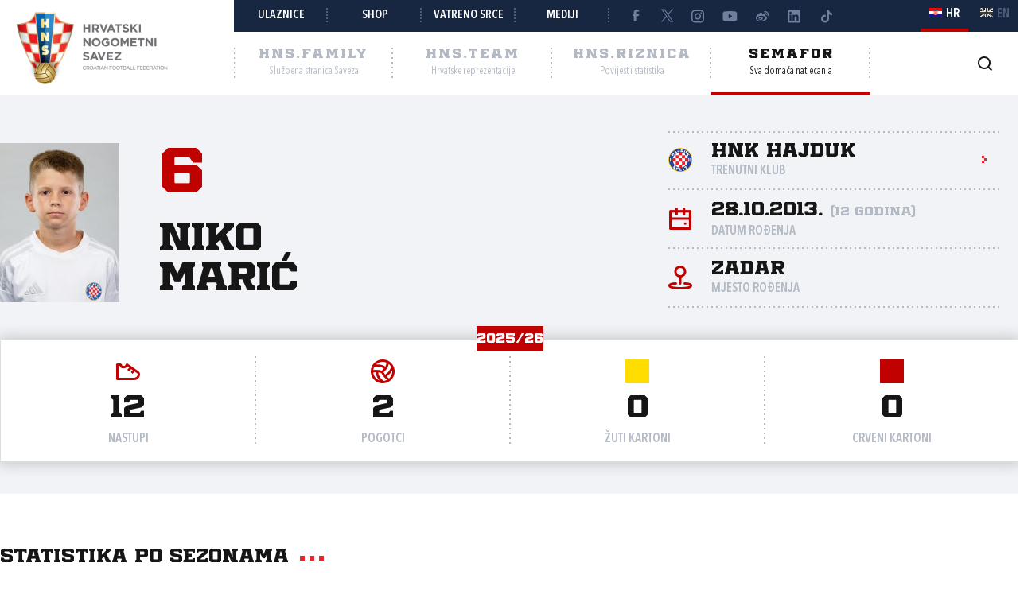

--- FILE ---
content_type: text/html; charset=utf-8
request_url: https://semafor.hns.family/igraci/592782/niko-maric/
body_size: 15702
content:


<!DOCTYPE html>
<html lang="hr">
<head>
	<title>Niko Mari&#x107; - Hrvatski nogometni savez</title>

	<meta http-equiv="X-UA-Compatible" content="IE=Edge">
	<meta charset="utf-8">
	<meta name="viewport" content="width=device-width, initial-scale=1.0">

			<script id="cookieyes" src="https://cdn-cookieyes.com/client_data/e8457c819212b4010c30574f/script.js" data-lang="hr"></script>

	<meta name="title" content="Niko Marić"><meta name="description" content="Profil igrača na Semaforu Hrvatskog nogometnog saveza."><meta property="og:title" content="Niko Marić"><meta property="twitter:title" content="Niko Marić"><meta property="twitter:card" content="summary_large_image"><meta property="og:description" content="Profil igrača na Semaforu Hrvatskog nogometnog saveza."><meta property="twitter:description" content="Profil igrača na Semaforu Hrvatskog nogometnog saveza."><meta property="og:image" content="https://hns.family/static/images/share_cover.png"><meta property="twitter:image" content="https://hns.family/static/images/share_cover.png">

	<link rel="shortcut icon" type="image/x-icon" href="/favicon.ico">

	<!-- default CSS -->

	<link type="text/css" rel="stylesheet" href="/static/css/common/normalize.min.css?v=EoHQXGx2zHkm9I4zJo3eV-bIYGOFcoBELQOsDY60OB4">

	<link type="text/css" rel="stylesheet" href="/static/css/common.min.css?v=azPk4tHNK6p_U-b4JD4wqR8f1SEApxEyCKsIwObp8Jw">

	<script>
		var lang = "hr";
	</script>

		<link type="text/css" rel="stylesheet" href="/static/css/main.min.css?v=RT_QxslB-zxTsoEUp_kTyvj6n-FUhTGMy8TBlzvJCWk">
		<link type="text/css" rel="stylesheet" href="/static/css/controls.min.css?v=tc5AtG4PWpe84lnwEBBXkXibGT_Av9Ej4vF2yumcdVg">
			<link type="text/css" rel="stylesheet" href="/static/css/templates/semafor-hns-family.min.css?v=1HYQ1ioz6PA8cQRF8Cym38wrcIGPHv78JbzICuCShVo">
			<link type="text/css" rel="stylesheet" href="/static/css/pages/semafor.min.css?v=73hSdStBCSLcUo72UmsEqzDShL67GHvTEYnmQR5EwQo">

	<!-- responsive CSS -->
		<link type="text/css" rel="stylesheet" media="screen" href="/static/css/main-responsive.min.css?v=QYzNgRaAAn225vyj6A482iHfr_Mnb6kP53BF55frKQQ">
		<link type="text/css" rel="stylesheet" media="screen" href="/static/css/main-responsive-controls.min.css?v=S3RKV42Px5PgfAr6N4v_7cVhmto4Iu_CVBNdRpIgkDY">

	

	<!-- other CSS -->
	


	<!-- Facebook Pixel Code -->
	<script>
		!function (f, b, e, v, n, t, s) {
			if (f.fbq) return; n = f.fbq = function () { n.callMethod ? n.callMethod.apply(n, arguments) : n.queue.push(arguments) };
			if (!f._fbq) f._fbq = n; n.push = n; n.loaded = !0; n.version = '2.0'; n.queue = []; t = b.createElement(e); t.async = !0; t.src = v; s = b.getElementsByTagName(e)[0]; s.parentNode.insertBefore(t, s)
		}(window, document, 'script', 'https://connect.facebook.net/en_US/fbevents.js');
		fbq('init', '1020531988848078');
		fbq('track', 'PageView');
	</script>
	<!-- End Facebook Pixel Code -->
	<!-- Google tag (gtag.js) -->
	<script async src="https://www.googletagmanager.com/gtag/js?id=G-J84X0FBJPP"></script>
	<script>
		window.dataLayer = window.dataLayer || [];
		function gtag() { dataLayer.push(arguments); }
		gtag('js', new Date());

		gtag('config', 'G-J84X0FBJPP');
	</script>

	<!-- Google tag (gtag.js) -->
<!--	<script async src="https://www.googletagmanager.com/gtag/js?id=G-K835CZWQP4"></script>
	<script>
	  window.dataLayer = window.dataLayer || [];
	  function gtag(){dataLayer.push(arguments);}
	  gtag('js', new Date());

	  gtag('config', 'G-K835CZWQP4');
	</script>-->
	
	<!-- custom scripts part 1 -->
	<script>
		
	</script>

	<!-- scripts -->
	<script src="//code.jquery.com/jquery-1.11.0.min.js"></script>
	<script src="/static/scripts/plugins/jquery.unobtrusive-ajax.min.js"></script>
	<script src="/static/scripts/plugins/jquery.autocomplete-min.js"></script>
	<script src="/static/scripts/plugins/superfish/superfish.js"></script>
	<link type="text/css" rel="stylesheet" href="/static/scripts/plugins/sumoselect/sumoselect.min.css?v=QPwDZp80fXOMqEZvPG5hI-IC4DmWM8hoH6SXlHETPqk">
	<script src="/static/scripts/plugins/sumoselect/jquery.sumoselect.min.js"></script>
	<script src="/static/scripts/plugins/jquery.scrollbar/jquery.scrollbar.min.js"></script>
	<link type="text/css" rel="stylesheet" media="screen" href="/static/scripts/plugins/jquery.scrollbar/jquery.scrollbar.css">

	<!-- fancybox -->
	<link type="text/css" rel="stylesheet" href="/static/scripts/plugins/fancybox2/jquery.fancybox.css?v=2.1.5" media="screen">
	<script src="/static/scripts/plugins/fancybox2/jquery.fancybox.pack.js?v=2.1.5"></script>
	<link type="text/css" rel="stylesheet" href="/static/scripts/plugins/fancybox2/helpers/jquery.fancybox-buttons.css?v=1.0.5">
	<script src="/static/scripts/plugins/fancybox2/helpers/jquery.fancybox-buttons.js?v=1.0.5"></script>
	<link type="text/css" rel="stylesheet" href="/static/scripts/plugins/fancybox2/helpers/jquery.fancybox-thumbs.css?v=1.0.7">
	<script src="/static/scripts/plugins/fancybox2/helpers/jquery.fancybox-thumbs.js?v=1.0.7"></script>
	<script src="/static/scripts/plugins/fancybox2/helpers/jquery.fancybox-media.js?v=1.0.6"></script>

	<!-- instagram -->
	<script async src="https://www.instagram.com/embed.js"></script>

	<!-- my scripts -->
	<script src="/static/scripts/common.es5.min.js?v=_9LWbE7IoTKSCNcFAgB5b85lOZycOkOgEIcbxtE6tf8"></script>

	<!-- other scripts -->
	
	<script src="/static/scripts/pages/semafor.es5.min.js?v=FIqHQ4GXNIBgTlIm3n7V-qEUzehP0Z55owNMKuyZRKY"></script>


		<script>
			
		</script>
</head><body class="semafor player">
	<noscript>
	<img height="1" width="1" src="https://www.facebook.com/tr?id=1020531988848078&ev=PageView&noscript=1" alt="">
	</noscript>
	<div id="fb-root"></div>
	<script>(function (d, s, id) {
    var js, fjs = d.getElementsByTagName(s)[0];
    if (d.getElementById(id)) return;
    js = d.createElement(s); js.id = id;
    js.src = "//connect.facebook.net/hr_HR/sdk.js#xfbml=1&appId=1984135598520529&version=v2.0";
    fjs.parentNode.insertBefore(js, fjs);
	}(document, 'script', 'facebook-jssdk'));</script>
	<header>
		<div class="row1 w1280">
			<div class="part1">
				<a id="simple-menu" href="#"></a>
				<div class="logo">
					<a href="/"><img src="/static/images/logo01.png" alt="Hrvatski nogometni savez"></a>
				</div>
			</div><div class="part2">
				<div class="part2a">
					<div class="back"></div>
					<div class="links">
						<ul>
									<li><a href="https://hns.family/obitelj/navijaci/ulaznice/">Ulaznice</a></li><li>
									<a href="https://shop.hns.family/">Shop</a></li><li>
									<a href="https://hns.family/vatreno-srce/">Vatreno srce</a></li><li>
									<a href="https://hns.family/mediji/informacije/">Mediji</a></li><li class="social">
								<ul>
									<li><a href="https://www.facebook.com/cff.hns" target="_blank" title="Facebook" class="facebook"></a></li><li>
									<a href="https://twitter.com/HNS_CFF" target="_blank" title="Twitter" class="twitter"></a></li><li>
									<a href="https://instagram.com/hns_cff" target="_blank" title="Instagram" class="instagram"></a></li><li>
									<a href="https://www.youtube.com/@hns.family" target="_blank" title="Youtube" class="youtube"></a></li><li>
									<a href="https://www.weibo.com/u/7375804392" target="_blank" title="Weibo" class="weibo"></a></li><li>
									<a href="https://www.linkedin.com/company/croatian-football-federation/" target="_blank" title="LinkedIn" class="linkedin"></a></li><li>
									<a href="https://www.tiktok.com/@hns.family" target="_blank" title="TikTok" class="tiktok"></a></li>
								</ul>
							</li>
						</ul>
					</div><div class="lang">
						<ul>
							<li class="hr active"><a><i></i><span>HR</span></a></li>
							<li class="en"><a href="/en/"><i></i><span>EN</span></a></li>
						</ul>
					</div>
				</div>
				<div class="part2b">
					<div class="sections">
						<ul>
							<li class="nav_li_family"><a href="https://hns.family/" title="HNS.family"><h2>HNS.family</h2><h3>Službena stranica Saveza</h3></a></li><li class="nav_li_team"><a href="https://hns.team/" title="HNS.team"><h2>HNS.team</h2><h3>Hrvatske reprezentacije</h3></a></li><li class="nav_li_riznica"><a href="https://riznica.hns.family/" title="HNS.riznica"><h2>HNS.riznica</h2><h3>Povijest i statistika</h3></a></li><li class="nav_li_semafor active"><a href="https://semafor.hns.family/" title="HNS.semafor"><h2>Semafor</h2><h3>Sva domaća natjecanja</h3></a></li>
						</ul>
					</div>
					<div class="search_profile">
						<ul>
									<li class="search"><a href="https://hns.family/arhiva/" title="Arhiva"><i></i></a></li><!--<li class="profile"><a href="#"><i></i></a></li>-->
						</ul>
					</div>
				</div>
			</div>
		</div>
		<nav class="main w1280">
			<div class="sections onlyMobile">
				<ul>
					<li class="nav_li_family"><a href="https://hns.family/" title="HNS.family"><h2>HNS.family</h2><h3>Službena stranica Saveza</h3></a></li><li class="nav_li_team"><a href="https://hns.team/" title="HNS.team"><h2>HNS.team</h2><h3>Hrvatske reprezentacije</h3></a></li><li class="nav_li_riznica"><a href="https://riznica.hns.family/" title="HNS.riznica"><h2>HNS.riznica</h2><h3>Povijest i statistika</h3></a></li><li class="nav_li_semafor active"><a href="https://semafor.hns.family/" title="HNS.semafor"><h2>Semafor</h2><h3>Sva domaća natjecanja</h3></a></li>
				</ul>
			</div>
			
			
			<div class="links onlyMobile"></div>
		</nav>
	</header>
	<main>
		


	<div class="page">
		<div id="page_group">
<div class="block playerHeader"><div class="background"></div><div class="w1280 content"><div class="photo"><img src="https://hns.family/files/images_comet/fa/d/fad600d0dd5eb15bfe71f50cb00925377e1e947f.png" alt="Niko Marić"></div><div class="playerName"><h3>6</h3><h1><span class="name">Niko</span><br><span class="surname">Marić</span></h1></div><div class="playerData"><ul><li class="club"><a href="/klubovi/515/hnk-hajduk/" title=><div class="logo"><img src="https://hns.family/files/images_comet/Club/_resized/515_1734293597_100_100_wg_t.png" alt="HNK Hajduk"></div><h4>HNK Hajduk</h4><h3>Trenutni klub</h3><i class="arrowRight"></i></a></li><li class="dob"><i></i><h4>28.10.2013. <i>(12 godina)</i></h4><h3>Datum rođenja</h3></li><li class="pob"><i></i><h4>Zadar</h4><h3>Mjesto rođenja</h3></li></ul></div></div><div class="w1280 content"><div class="block w1280 player_season_stats_recap flyingsubs"><h2>2025/26</h2><ul><li class="apps"><i></i><h4>12</h4><h3>Nastupi</h3></li><li class="goals"><i></i><h4>2</h4><h3>Pogotci</h3></li><li class="yellows"><i></i><h4>0</h4><h3>Žuti kartoni</h3></li><li class="reds"><i></i><h4>0</h4><h3>Crveni kartoni</h3></li></ul></div></div></div><div class="block w1280 matchlist style1 player_profile_matches"><h2>Statistika po sezonama<i></i></h2><h2 class="seasonTitle expandnext expanded">2025/26</h2><div class=""><div class="tabbedContent"><div class="tabs"><ul><li  class="active" data-content="tabContent_10001_1"><span>Statistika</span></li><li  data-content="tabContent_10001_2"><span>Utakmice</span></li></ul></div><div class="tabsContent"><div id="tabContent_10001_1" class="active"><div class="block w1280 playerCompetitionStatsTable"><div class="stats_table flyingsubs"><ul><li class="row header"><div class="title"></div><div class="apps">Nastupi</div><div class="goals">Pogotci</div><div class="yellows">Žuti k.</div><div class="reds">Crveni k.</div></li><li class="row recap"><div class="title">Ukupno</div><div class="apps">12</div><div class="goals">2</div><div class="yellows">0</div><div class="reds">0</div></li><li class="row"><div class="title"><a href="/natjecanja/101240712/1nl-mladji-pioniri-2526/">1.nl Mlađi pioniri 25/26</a></div><div class="apps">12</div><div class="goals">2</div><div class="yellows">0</div><div class="reds">0</div></li></ul></div></div></div><div id="tabContent_10001_2"><div class="matchlist style2 semafor player withStats"><ul><li class="header"><div><div>Datum</div><div>Utakmica</div><div>Natjecanje</div><div>Pogotci</div><div>Kartoni</div><div>Minute</div><div></div></div></li><li class="row visible" data-round="-1" data-match="101241170"><div><div class="expand"><i></i></div><div class="date">16.11.2025. 14:00</div><div class="club1" data-id="515"><a href="/klubovi/515/hnk-hajduk/">HNK Hajduk<div class="logo"><img src="https://hns.family/files/images_comet/Club/_resized/515_1734293597_100_100_wg_t.png" alt="HNK Hajduk"></div></a></div><div class="result"><a href="https://semafor.hns.family/utakmice/101241170/hnk-hajduk-nk-gosk-dubrovnik-1919-6-0/"><div class="resRegular"><div class="res1">6</div><div class="sep">:</div><div class="res2">0</div></div></a></div><div class="club2" data-id="108384"><a href="/klubovi/108384/nk-gosk-dubrovnik-1919/">NK GOŠK-Dubrovnik 1919<div class="logo"><img src="https://hns.family/files/images_comet/Club/_resized/108384_-1982663482_100_100_wg_t.png" alt="NK GOŠK-Dubrovnik 1919"></div></a></div><div class="competitionround">1.nl Mlađi pioniri 25/26</div><div class="goals">0</div><div class="cards"><i></i>0 / 0<i></i></div><div class="minutes">-</div><div class="link"><a href="https://semafor.hns.family/utakmice/101241170/hnk-hajduk-nk-gosk-dubrovnik-1919-6-0/"><i class="arrowRight"></i></a></div></div></li><li class="row visible" data-round="-1" data-match="101241157"><div><div class="expand"><i></i></div><div class="date">08.11.2025. 10:00</div><div class="club1" data-id="519"><a href="/klubovi/519/hrnk-zmaj-m/">HRNK Zmaj (M)<div class="logo"><img src="https://hns.family/files/images_comet/Club/_resized/519_-368963838_100_100_wg_t.png" alt="HRNK Zmaj (M)"></div></a></div><div class="result"><a href="https://semafor.hns.family/utakmice/101241157/hrnk-zmaj-m-hnk-hajduk-0-2/"><div class="resRegular"><div class="res1">0</div><div class="sep">:</div><div class="res2">2</div></div></a></div><div class="club2" data-id="515"><a href="/klubovi/515/hnk-hajduk/">HNK Hajduk<div class="logo"><img src="https://hns.family/files/images_comet/Club/_resized/515_1734293597_100_100_wg_t.png" alt="HNK Hajduk"></div></a></div><div class="competitionround">1.nl Mlađi pioniri 25/26</div><div class="goals">1</div><div class="cards"><i></i>0 / 0<i></i></div><div class="minutes">-</div><div class="link"><a href="https://semafor.hns.family/utakmice/101241157/hrnk-zmaj-m-hnk-hajduk-0-2/"><i class="arrowRight"></i></a></div></div></li><li class="row visible" data-round="-1" data-match="101241140"><div><div class="expand"><i></i></div><div class="date">29.10.2025. 18:00</div><div class="club1" data-id="515"><a href="/klubovi/515/hnk-hajduk/">HNK Hajduk<div class="logo"><img src="https://hns.family/files/images_comet/Club/_resized/515_1734293597_100_100_wg_t.png" alt="HNK Hajduk"></div></a></div><div class="result"><a href="https://semafor.hns.family/utakmice/101241140/hnk-hajduk-nk-junak-s-4-0/"><div class="resRegular"><div class="res1">4</div><div class="sep">:</div><div class="res2">0</div></div></a></div><div class="club2" data-id="533"><a href="/klubovi/533/nk-junak-s/">NK Junak (S)<div class="logo"><img src="https://hns.family/files/images_comet/5c/3/_resized/5c3cb0dac065bed3e22ee3e2cc71f2b7ee95ebad_100_100_wg_t.png" alt="NK Junak (S)"></div></a></div><div class="competitionround">1.nl Mlađi pioniri 25/26</div><div class="goals">0</div><div class="cards"><i></i>0 / 0<i></i></div><div class="minutes">-</div><div class="link"><a href="https://semafor.hns.family/utakmice/101241140/hnk-hajduk-nk-junak-s-4-0/"><i class="arrowRight"></i></a></div></div></li><li class="row visible" data-round="-1" data-match="101241155"><div><div class="expand"><i></i></div><div class="date">25.10.2025. 10:00</div><div class="club1" data-id="515"><a href="/klubovi/515/hnk-hajduk/">HNK Hajduk<div class="logo"><img src="https://hns.family/files/images_comet/Club/_resized/515_1734293597_100_100_wg_t.png" alt="HNK Hajduk"></div></a></div><div class="result"><a href="https://semafor.hns.family/utakmice/101241155/hnk-hajduk-nk-croatia-zmijavci-1-4/"><div class="resRegular"><div class="res1">1</div><div class="sep">:</div><div class="res2">4</div></div></a></div><div class="club2" data-id="546"><a href="/klubovi/546/nk-croatia-zmijavci/">NK Croatia Zmijavci<div class="logo"><img src="https://hns.family/files/images_comet/f5/3/_resized/f53789f3ccdf15962d72f14545dd37045584ceda_100_100_wg_t.png" alt="NK Croatia Zmijavci"></div></a></div><div class="competitionround">1.nl Mlađi pioniri 25/26</div><div class="goals">0</div><div class="cards"><i></i>0 / 0<i></i></div><div class="minutes">-</div><div class="link"><a href="https://semafor.hns.family/utakmice/101241155/hnk-hajduk-nk-croatia-zmijavci-1-4/"><i class="arrowRight"></i></a></div></div></li><li class="row visible" data-round="-1" data-match="101241139"><div><div class="expand"><i></i></div><div class="date">11.10.2025. 10:00</div><div class="club1" data-id="531"><a href="/klubovi/531/nk-dugopolje/">NK Dugopolje<div class="logo"><img src="https://hns.family/files/images_comet/03/4/_resized/03443321883b6ef5877bcab5a2322438b99581d7_100_100_wg_t.png" alt="NK Dugopolje"></div></a></div><div class="result"><a href="https://semafor.hns.family/utakmice/101241139/nk-dugopolje-hnk-hajduk-0-5/"><div class="resRegular"><div class="res1">0</div><div class="sep">:</div><div class="res2">5</div></div></a></div><div class="club2" data-id="515"><a href="/klubovi/515/hnk-hajduk/">HNK Hajduk<div class="logo"><img src="https://hns.family/files/images_comet/Club/_resized/515_1734293597_100_100_wg_t.png" alt="HNK Hajduk"></div></a></div><div class="competitionround">1.nl Mlađi pioniri 25/26</div><div class="goals">0</div><div class="cards"><i></i>0 / 0<i></i></div><div class="minutes">-</div><div class="link"><a href="https://semafor.hns.family/utakmice/101241139/nk-dugopolje-hnk-hajduk-0-5/"><i class="arrowRight"></i></a></div></div></li><li class="row visible" data-round="-1" data-match="101241125"><div><div class="expand"><i></i></div><div class="date">04.10.2025. 13:30</div><div class="club1" data-id="515"><a href="/klubovi/515/hnk-hajduk/">HNK Hajduk<div class="logo"><img src="https://hns.family/files/images_comet/Club/_resized/515_1734293597_100_100_wg_t.png" alt="HNK Hajduk"></div></a></div><div class="result"><a href="https://semafor.hns.family/utakmice/101241125/hnk-hajduk-nk-arbanasi-3-1/"><div class="resRegular"><div class="res1">3</div><div class="sep">:</div><div class="res2">1</div></div></a></div><div class="club2" data-id="214"><a href="/klubovi/214/nk-arbanasi/">NK Arbanasi<div class="logo"><img src="https://hns.family/files/images_comet/Club/_resized/214_1348825396557_100_100_wg_t.jpg_100_100_wg_t.jpg" alt="NK Arbanasi"></div></a></div><div class="competitionround">1.nl Mlađi pioniri 25/26</div><div class="goals">0</div><div class="cards"><i></i>0 / 0<i></i></div><div class="minutes">-</div><div class="link"><a href="https://semafor.hns.family/utakmice/101241125/hnk-hajduk-nk-arbanasi-3-1/"><i class="arrowRight"></i></a></div></div></li><li class="row visible" data-round="-1" data-match="101241122"><div><div class="expand"><i></i></div><div class="date">27.09.2025. 12:00</div><div class="club1" data-id="862"><a href="/klubovi/862/nk-zupa-dubrovacka/">NK Župa dubrovačka<div class="logo"><img src="https://hns.family/files/images_comet/Club/_resized/862_843654173_100_100_wg_t.png" alt="NK Župa dubrovačka"></div></a></div><div class="result"><a href="https://semafor.hns.family/utakmice/101241122/nk-zupa-dubrovacka-hnk-hajduk-1-4/"><div class="resRegular"><div class="res1">1</div><div class="sep">:</div><div class="res2">4</div></div></a></div><div class="club2" data-id="515"><a href="/klubovi/515/hnk-hajduk/">HNK Hajduk<div class="logo"><img src="https://hns.family/files/images_comet/Club/_resized/515_1734293597_100_100_wg_t.png" alt="HNK Hajduk"></div></a></div><div class="competitionround">1.nl Mlađi pioniri 25/26</div><div class="goals">0</div><div class="cards"><i></i>0 / 0<i></i></div><div class="minutes">-</div><div class="link"><a href="https://semafor.hns.family/utakmice/101241122/nk-zupa-dubrovacka-hnk-hajduk-1-4/"><i class="arrowRight"></i></a></div></div></li><li class="row visible" data-round="-1" data-match="101241110"><div><div class="expand"><i></i></div><div class="date">20.09.2025. 10:00</div><div class="club1" data-id="515"><a href="/klubovi/515/hnk-hajduk/">HNK Hajduk<div class="logo"><img src="https://hns.family/files/images_comet/Club/_resized/515_1734293597_100_100_wg_t.png" alt="HNK Hajduk"></div></a></div><div class="result"><a href="https://semafor.hns.family/utakmice/101241110/hnk-hajduk-nk-abeceda-sporta-5-0/"><div class="resRegular"><div class="res1">5</div><div class="sep">:</div><div class="res2">0</div></div></a></div><div class="club2" data-id="120007"><a href="/klubovi/120007/nk-abeceda-sporta/">NK Abeceda sporta<div class="logo"><img src="https://hns.family/files/images_comet/72/2/_resized/722ff4e2f7713f54eb6518c38468463b56693d5f_100_100_wg_t.jpg" alt="NK Abeceda sporta"></div></a></div><div class="competitionround">1.nl Mlađi pioniri 25/26</div><div class="goals">0</div><div class="cards"><i></i>0 / 0<i></i></div><div class="minutes">-</div><div class="link"><a href="https://semafor.hns.family/utakmice/101241110/hnk-hajduk-nk-abeceda-sporta-5-0/"><i class="arrowRight"></i></a></div></div></li><li class="row visible" data-round="-1" data-match="101241105"><div><div class="expand"><i></i></div><div class="date">13.09.2025. 10:00</div><div class="club1" data-id="527"><a href="/klubovi/527/nk-primorac-s/">NK Primorac (S)<div class="logo"><img src="https://hns.family/files/images_comet/Club/_resized/527_1139712088_100_100_wg_t.jpg" alt="NK Primorac (S)"></div></a></div><div class="result"><a href="https://semafor.hns.family/utakmice/101241105/nk-primorac-s-hnk-hajduk-2-4/"><div class="resRegular"><div class="res1">2</div><div class="sep">:</div><div class="res2">4</div></div></a></div><div class="club2" data-id="515"><a href="/klubovi/515/hnk-hajduk/">HNK Hajduk<div class="logo"><img src="https://hns.family/files/images_comet/Club/_resized/515_1734293597_100_100_wg_t.png" alt="HNK Hajduk"></div></a></div><div class="competitionround">1.nl Mlađi pioniri 25/26</div><div class="goals">0</div><div class="cards"><i></i>0 / 0<i></i></div><div class="minutes">-</div><div class="link"><a href="https://semafor.hns.family/utakmice/101241105/nk-primorac-s-hnk-hajduk-2-4/"><i class="arrowRight"></i></a></div></div></li><li class="row visible" data-round="-1" data-match="101241095"><div><div class="expand"><i></i></div><div class="date">06.09.2025. 10:00</div><div class="club1" data-id="515"><a href="/klubovi/515/hnk-hajduk/">HNK Hajduk<div class="logo"><img src="https://hns.family/files/images_comet/Club/_resized/515_1734293597_100_100_wg_t.png" alt="HNK Hajduk"></div></a></div><div class="result"><a href="https://semafor.hns.family/utakmice/101241095/hnk-hajduk-nk-neretva-2-0/"><div class="resRegular"><div class="res1">2</div><div class="sep">:</div><div class="res2">0</div></div></a></div><div class="club2" data-id="120135"><a href="/klubovi/120135/nk-neretva/">NK Neretva<div class="logo"><img src="https://hns.family/files/images_comet/Club/_resized/120135_517870404_100_100_wg_t.png" alt="NK Neretva"></div></a></div><div class="competitionround">1.nl Mlađi pioniri 25/26</div><div class="goals">0</div><div class="cards"><i></i>0 / 0<i></i></div><div class="minutes">-</div><div class="link"><a href="https://semafor.hns.family/utakmice/101241095/hnk-hajduk-nk-neretva-2-0/"><i class="arrowRight"></i></a></div></div></li><li class="row visible" data-round="-1" data-match="101241088"><div><div class="expand"><i></i></div><div class="date">03.09.2025. 10:00</div><div class="club1" data-id="40049"><a href="/klubovi/40049/hnk-sibenik/">HNK Šibenik<div class="logo"><img src="https://hns.family/files/images_comet/36/6/_resized/366809c8e2b8dfc4341be55eec8c617bbc3ed1c7_100_100_wg_t.png" alt="HNK Šibenik"></div></a></div><div class="result"><a href="https://semafor.hns.family/utakmice/101241088/hnk-sibenik-hnk-hajduk-1-8/"><div class="resRegular"><div class="res1">1</div><div class="sep">:</div><div class="res2">8</div></div></a></div><div class="club2" data-id="515"><a href="/klubovi/515/hnk-hajduk/">HNK Hajduk<div class="logo"><img src="https://hns.family/files/images_comet/Club/_resized/515_1734293597_100_100_wg_t.png" alt="HNK Hajduk"></div></a></div><div class="competitionround">1.nl Mlađi pioniri 25/26</div><div class="goals">1</div><div class="cards"><i></i>0 / 0<i></i></div><div class="minutes">-</div><div class="link"><a href="https://semafor.hns.family/utakmice/101241088/hnk-sibenik-hnk-hajduk-1-8/"><i class="arrowRight"></i></a></div></div></li><li class="row visible" data-round="-1" data-match="101241080"><div><div class="expand"><i></i></div><div class="date">27.08.2025. 17:00</div><div class="club1" data-id="515"><a href="/klubovi/515/hnk-hajduk/">HNK Hajduk<div class="logo"><img src="https://hns.family/files/images_comet/Club/_resized/515_1734293597_100_100_wg_t.png" alt="HNK Hajduk"></div></a></div><div class="result"><a href="https://semafor.hns.family/utakmice/101241080/hnk-hajduk-nk-adriatic-4-0/"><div class="resRegular"><div class="res1">4</div><div class="sep">:</div><div class="res2">0</div></div></a></div><div class="club2" data-id="4558"><a href="/klubovi/4558/nk-adriatic/">NK Adriatic<div class="logo"><img src="https://hns.family/files/images_comet/Club/_resized/4558_a03cb602-8eb8-4769-8330-4e171d6499eb_100_100_wg_t.png" alt="NK Adriatic"></div></a></div><div class="competitionround">1.nl Mlađi pioniri 25/26</div><div class="goals">0</div><div class="cards"><i></i>0 / 0<i></i></div><div class="minutes">-</div><div class="link"><a href="https://semafor.hns.family/utakmice/101241080/hnk-hajduk-nk-adriatic-4-0/"><i class="arrowRight"></i></a></div></div></li></ul></div></div></div></div></div><h2 class="seasonTitle expandnext">2024/25</h2><div class="collapsed"><div class="tabbedContent"><div class="tabs"><ul><li  class="active" data-content="tabContent_10002_1"><span>Statistika</span></li><li  data-content="tabContent_10002_2"><span>Utakmice</span></li></ul></div><div class="tabsContent"><div id="tabContent_10002_1" class="active"><div class="block w1280 playerCompetitionStatsTable"><div class="stats_table flyingsubs"><ul><li class="row header"><div class="title"></div><div class="apps">Nastupi</div><div class="goals">Pogotci</div><div class="yellows">Žuti k.</div><div class="reds">Crveni k.</div></li><li class="row recap"><div class="title">Ukupno</div><div class="apps">22</div><div class="goals">2</div><div class="yellows">0</div><div class="reds">0</div></li><li class="row"><div class="title"><a href="/natjecanja/90298512/liga-mladjih-pionira-ii-nszsd-2425/">Liga mlađih pionira drugih momčadi NSŽSD 2024/2025</a></div><div class="apps">21</div><div class="goals">2</div><div class="yellows">0</div><div class="reds">0</div></li><li class="row"><div class="title"><a href="/natjecanja/89758861/1nl-mladji-pioniri-2425/">1.nl Mlađi pioniri 24/25</a></div><div class="apps">1</div><div class="goals">0</div><div class="yellows">0</div><div class="reds">0</div></li></ul></div></div></div><div id="tabContent_10002_2"><div class="matchlist style2 semafor player withStats"><ul><li class="header"><div><div>Datum</div><div>Utakmica</div><div>Natjecanje</div><div>Pogotci</div><div>Kartoni</div><div>Minute</div><div></div></div></li><li class="row visible" data-round="-1" data-match="96456323"><div><div class="expand"><i></i></div><div class="date">05.06.2025. 19:30</div><div class="club1" data-id="96404"><a href="/klubovi/96404/hnk-hajduk-ii/">HNK Hajduk II<div class="logo"><img src="https://hns.family/files/images_comet/a4/a/_resized/a4a41d13ae2c74c8adf72a103f58287533043dcc_100_100_wg_t.png" alt="HNK Hajduk II"></div></a></div><div class="result"><a href="https://semafor.hns.family/utakmice/96456323/hnk-hajduk-ii-nk-adriatic-ii-5-0/"><div class="resRegular"><div class="res1">5</div><div class="sep">:</div><div class="res2">0</div></div></a></div><div class="club2" data-id="129793"><a href="/klubovi/129793/nk-adriatic-ii/">NK Adriatic II<div class="logo"><img src="https://hns.family/files/images_comet/65/d/_resized/65d200da12d623d345acbb235acd92ebf3cf004a_100_100_wg_t.png" alt="NK Adriatic II"></div></a></div><div class="competitionround">Liga mlađih pionira II NSŽSD 24/25</div><div class="goals">0</div><div class="cards"><i></i>0 / 0<i></i></div><div class="minutes">-</div><div class="link"><a href="https://semafor.hns.family/utakmice/96456323/hnk-hajduk-ii-nk-adriatic-ii-5-0/"><i class="arrowRight"></i></a></div></div></li><li class="row visible" data-round="-1" data-match="96456315"><div><div class="expand"><i></i></div><div class="date">02.06.2025. 19:30</div><div class="club1" data-id="127257"><a href="/klubovi/127257/nk-primorac-s-ii/">NK Primorac (S) II<div class="logo"><img src="https://hns.family/files/images_comet/f1/5/_resized/f156af954cd5bf5664ba658a6da1c8eb39db7b12_100_100_wg_t.jpg" alt="NK Primorac (S) II"></div></a></div><div class="result"><a href="https://semafor.hns.family/utakmice/96456315/nk-primorac-s-ii-hnk-hajduk-ii-1-4/"><div class="resRegular"><div class="res1">1</div><div class="sep">:</div><div class="res2">4</div></div></a></div><div class="club2" data-id="96404"><a href="/klubovi/96404/hnk-hajduk-ii/">HNK Hajduk II<div class="logo"><img src="https://hns.family/files/images_comet/a4/a/_resized/a4a41d13ae2c74c8adf72a103f58287533043dcc_100_100_wg_t.png" alt="HNK Hajduk II"></div></a></div><div class="competitionround">Liga mlađih pionira II NSŽSD 24/25</div><div class="goals">1</div><div class="cards"><i></i>0 / 0<i></i></div><div class="minutes">-</div><div class="link"><a href="https://semafor.hns.family/utakmice/96456315/nk-primorac-s-ii-hnk-hajduk-ii-1-4/"><i class="arrowRight"></i></a></div></div></li><li class="row visible" data-round="-1" data-match="96456312"><div><div class="expand"><i></i></div><div class="date">20.05.2025. 19:30</div><div class="club1" data-id="96404"><a href="/klubovi/96404/hnk-hajduk-ii/">HNK Hajduk II<div class="logo"><img src="https://hns.family/files/images_comet/a4/a/_resized/a4a41d13ae2c74c8adf72a103f58287533043dcc_100_100_wg_t.png" alt="HNK Hajduk II"></div></a></div><div class="result"><a href="https://semafor.hns.family/utakmice/96456312/hnk-hajduk-ii-hnk-slaven-trogir-ii-7-0/"><div class="resRegular"><div class="res1">7</div><div class="sep">:</div><div class="res2">0</div></div></a></div><div class="club2" data-id="129803"><a href="/klubovi/129803/hnk-slaven-trogir-ii/">HNK Slaven Trogir II<div class="logo"><img src="https://hns.family/files/images_comet/cd/e/_resized/cde254906a82bdce9a83901487c08207a4292a97_100_100_wg_t.jpg" alt="HNK Slaven Trogir II"></div></a></div><div class="competitionround">Liga mlađih pionira II NSŽSD 24/25</div><div class="goals">0</div><div class="cards"><i></i>0 / 0<i></i></div><div class="minutes">-</div><div class="link"><a href="https://semafor.hns.family/utakmice/96456312/hnk-hajduk-ii-hnk-slaven-trogir-ii-7-0/"><i class="arrowRight"></i></a></div></div></li><li class="row visible" data-round="-1" data-match="96456288"><div><div class="expand"><i></i></div><div class="date">06.04.2025. 15:30</div><div class="club1" data-id="129794"><a href="/klubovi/129794/hnk-jadran-ks-ii/">HNK Jadran (KS) II<div class="logo"><img src="https://hns.family/files/images_comet/30/2/_resized/302c9da187196e005112bff9d117b10df06b9234_100_100_wg_t.jpg" alt="HNK Jadran (KS) II"></div></a></div><div class="result"><a href="https://semafor.hns.family/utakmice/96456288/hnk-jadran-ks-ii-hnk-hajduk-ii-1-2/"><div class="resRegular"><div class="res1">1</div><div class="sep">:</div><div class="res2">2</div></div></a></div><div class="club2" data-id="96404"><a href="/klubovi/96404/hnk-hajduk-ii/">HNK Hajduk II<div class="logo"><img src="https://hns.family/files/images_comet/a4/a/_resized/a4a41d13ae2c74c8adf72a103f58287533043dcc_100_100_wg_t.png" alt="HNK Hajduk II"></div></a></div><div class="competitionround">Liga mlađih pionira II NSŽSD 24/25</div><div class="goals">0</div><div class="cards"><i></i>0 / 0<i></i></div><div class="minutes">-</div><div class="link"><a href="https://semafor.hns.family/utakmice/96456288/hnk-jadran-ks-ii-hnk-hajduk-ii-1-2/"><i class="arrowRight"></i></a></div></div></li><li class="row visible" data-round="-1" data-match="89759359"><div><div class="expand"><i></i></div><div class="date">01.04.2025. 11:00</div><div class="club1" data-id="214"><a href="/klubovi/214/nk-arbanasi/">NK Arbanasi<div class="logo"><img src="https://hns.family/files/images_comet/Club/_resized/214_1348825396557_100_100_wg_t.jpg_100_100_wg_t.jpg" alt="NK Arbanasi"></div></a></div><div class="result"><a href="https://semafor.hns.family/utakmice/89759359/nk-arbanasi-hnk-hajduk-0-7/"><div class="resRegular"><div class="res1">0</div><div class="sep">:</div><div class="res2">7</div></div></a></div><div class="club2" data-id="515"><a href="/klubovi/515/hnk-hajduk/">HNK Hajduk<div class="logo"><img src="https://hns.family/files/images_comet/Club/_resized/515_1734293597_100_100_wg_t.png" alt="HNK Hajduk"></div></a></div><div class="competitionround">1.nl Mlađi pioniri 24/25</div><div class="goals">0</div><div class="cards"><i></i>0 / 0<i></i></div><div class="minutes">-</div><div class="link"><a href="https://semafor.hns.family/utakmice/89759359/nk-arbanasi-hnk-hajduk-0-7/"><i class="arrowRight"></i></a></div></div></li><li class="row visible" data-round="-1" data-match="96456279"><div><div class="expand"><i></i></div><div class="date">30.03.2025. 08:00</div><div class="club1" data-id="96404"><a href="/klubovi/96404/hnk-hajduk-ii/">HNK Hajduk II<div class="logo"><img src="https://hns.family/files/images_comet/a4/a/_resized/a4a41d13ae2c74c8adf72a103f58287533043dcc_100_100_wg_t.png" alt="HNK Hajduk II"></div></a></div><div class="result"><a href="https://semafor.hns.family/utakmice/96456279/hnk-hajduk-ii-hnk-val-ii-5-2/"><div class="resRegular"><div class="res1">5</div><div class="sep">:</div><div class="res2">2</div></div></a></div><div class="club2" data-id="129802"><a href="/klubovi/129802/hnk-val-ii/">HNK Val II<div class="logo"><img src="https://hns.family/files/images_comet/ff/3/_resized/ff3220c508a309d99676e0ff7eae9c06033fea1b_100_100_wg_t.jpg" alt="HNK Val II"></div></a></div><div class="competitionround">Liga mlađih pionira II NSŽSD 24/25</div><div class="goals">0</div><div class="cards"><i></i>0 / 0<i></i></div><div class="minutes">-</div><div class="link"><a href="https://semafor.hns.family/utakmice/96456279/hnk-hajduk-ii-hnk-val-ii-5-2/"><i class="arrowRight"></i></a></div></div></li><li class="row visible" data-round="-1" data-match="90298631"><div><div class="expand"><i></i></div><div class="date">25.03.2025. 19:30</div><div class="club1" data-id="129802"><a href="/klubovi/129802/hnk-val-ii/">HNK Val II<div class="logo"><img src="https://hns.family/files/images_comet/ff/3/_resized/ff3220c508a309d99676e0ff7eae9c06033fea1b_100_100_wg_t.jpg" alt="HNK Val II"></div></a></div><div class="result"><a href="https://semafor.hns.family/utakmice/90298631/hnk-val-ii-hnk-hajduk-ii-1-4/"><div class="resRegular"><div class="res1">1</div><div class="sep">:</div><div class="res2">4</div></div></a></div><div class="club2" data-id="96404"><a href="/klubovi/96404/hnk-hajduk-ii/">HNK Hajduk II<div class="logo"><img src="https://hns.family/files/images_comet/a4/a/_resized/a4a41d13ae2c74c8adf72a103f58287533043dcc_100_100_wg_t.png" alt="HNK Hajduk II"></div></a></div><div class="competitionround">Liga mlađih pionira II NSŽSD 24/25</div><div class="goals">0</div><div class="cards"><i></i>0 / 0<i></i></div><div class="minutes">-</div><div class="link"><a href="https://semafor.hns.family/utakmice/90298631/hnk-val-ii-hnk-hajduk-ii-1-4/"><i class="arrowRight"></i></a></div></div></li><li class="row visible" data-round="-1" data-match="90298645"><div><div class="expand"><i></i></div><div class="date">23.03.2025. 15:00</div><div class="club1" data-id="129794"><a href="/klubovi/129794/hnk-jadran-ks-ii/">HNK Jadran (KS) II<div class="logo"><img src="https://hns.family/files/images_comet/30/2/_resized/302c9da187196e005112bff9d117b10df06b9234_100_100_wg_t.jpg" alt="HNK Jadran (KS) II"></div></a></div><div class="result"><a href="https://semafor.hns.family/utakmice/90298645/hnk-jadran-ks-ii-hnk-hajduk-ii-1-4/"><div class="resRegular"><div class="res1">1</div><div class="sep">:</div><div class="res2">4</div></div></a></div><div class="club2" data-id="96404"><a href="/klubovi/96404/hnk-hajduk-ii/">HNK Hajduk II<div class="logo"><img src="https://hns.family/files/images_comet/a4/a/_resized/a4a41d13ae2c74c8adf72a103f58287533043dcc_100_100_wg_t.png" alt="HNK Hajduk II"></div></a></div><div class="competitionround">Liga mlađih pionira II NSŽSD 24/25</div><div class="goals">0</div><div class="cards"><i></i>0 / 0<i></i></div><div class="minutes">-</div><div class="link"><a href="https://semafor.hns.family/utakmice/90298645/hnk-jadran-ks-ii-hnk-hajduk-ii-1-4/"><i class="arrowRight"></i></a></div></div></li><li class="row visible" data-round="-1" data-match="90298638"><div><div class="expand"><i></i></div><div class="date">16.03.2025. 08:00</div><div class="club1" data-id="96404"><a href="/klubovi/96404/hnk-hajduk-ii/">HNK Hajduk II<div class="logo"><img src="https://hns.family/files/images_comet/a4/a/_resized/a4a41d13ae2c74c8adf72a103f58287533043dcc_100_100_wg_t.png" alt="HNK Hajduk II"></div></a></div><div class="result"><a href="https://semafor.hns.family/utakmice/90298638/hnk-hajduk-ii-nk-omladinac-ii-3-1/"><div class="resRegular"><div class="res1">3</div><div class="sep">:</div><div class="res2">1</div></div></a></div><div class="club2" data-id="129800"><a href="/klubovi/129800/nk-omladinac-ii/">NK Omladinac II<div class="logo"><img src="https://hns.family/files/images_comet/a0/a/_resized/a0a6cb6fadd1b066d456efaff0119ff111d87bc5_100_100_wg_t.jpg" alt="NK Omladinac II"></div></a></div><div class="competitionround">Liga mlađih pionira II NSŽSD 24/25</div><div class="goals">0</div><div class="cards"><i></i>0 / 0<i></i></div><div class="minutes">-</div><div class="link"><a href="https://semafor.hns.family/utakmice/90298638/hnk-hajduk-ii-nk-omladinac-ii-3-1/"><i class="arrowRight"></i></a></div></div></li><li class="row visible" data-round="-1" data-match="90298637"><div><div class="expand"><i></i></div><div class="date">09.03.2025. 09:00</div><div class="club1" data-id="96404"><a href="/klubovi/96404/hnk-hajduk-ii/">HNK Hajduk II<div class="logo"><img src="https://hns.family/files/images_comet/a4/a/_resized/a4a41d13ae2c74c8adf72a103f58287533043dcc_100_100_wg_t.png" alt="HNK Hajduk II"></div></a></div><div class="result"><a href="https://semafor.hns.family/utakmice/90298637/hnk-hajduk-ii-hrnk-zmaj-m-ii-7-2/"><div class="resRegular"><div class="res1">7</div><div class="sep">:</div><div class="res2">2</div></div></a></div><div class="club2" data-id="151726"><a href="/klubovi/151726/hrnk-zmaj-m-ii/">HRNK Zmaj (M) II<div class="logo"><img src="https://hns.family/files/images_comet/73/5/_resized/73582f4487d073ed0debfda6df25c742d4fdd289_100_100_wg_t.png" alt="HRNK Zmaj (M) II"></div></a></div><div class="competitionround">Liga mlađih pionira II NSŽSD 24/25</div><div class="goals">0</div><div class="cards"><i></i>0 / 0<i></i></div><div class="minutes">-</div><div class="link"><a href="https://semafor.hns.family/utakmice/90298637/hnk-hajduk-ii-hrnk-zmaj-m-ii-7-2/"><i class="arrowRight"></i></a></div></div></li><li class="row visible" data-round="-1" data-match="90298623"><div><div class="expand"><i></i></div><div class="date">23.02.2025. 09:00</div><div class="club1" data-id="129806"><a href="/klubovi/129806/nk-solin-ii/">NK Solin II<div class="logo"><img src="https://hns.family/files/images_comet/6f/0/_resized/6f0f98808b170778bde3fbeaef88cf8500a33fa9_100_100_wg_t.png" alt="NK Solin II"></div></a></div><div class="result"><a href="https://semafor.hns.family/utakmice/90298623/nk-solin-ii-hnk-hajduk-ii-0-3/"><div class="resRegular"><div class="res1">0</div><div class="sep">:</div><div class="res2">3</div></div></a></div><div class="club2" data-id="96404"><a href="/klubovi/96404/hnk-hajduk-ii/">HNK Hajduk II<div class="logo"><img src="https://hns.family/files/images_comet/a4/a/_resized/a4a41d13ae2c74c8adf72a103f58287533043dcc_100_100_wg_t.png" alt="HNK Hajduk II"></div></a></div><div class="competitionround">Liga mlađih pionira II NSŽSD 24/25</div><div class="goals">0</div><div class="cards"><i></i>0 / 0<i></i></div><div class="minutes">-</div><div class="link"><a href="https://semafor.hns.family/utakmice/90298623/nk-solin-ii-hnk-hajduk-ii-0-3/"><i class="arrowRight"></i></a></div></div></li><li class="row visible" data-round="-1" data-match="90298620"><div><div class="expand"><i></i></div><div class="date">08.12.2024. 09:00</div><div class="club1" data-id="96404"><a href="/klubovi/96404/hnk-hajduk-ii/">HNK Hajduk II<div class="logo"><img src="https://hns.family/files/images_comet/a4/a/_resized/a4a41d13ae2c74c8adf72a103f58287533043dcc_100_100_wg_t.png" alt="HNK Hajduk II"></div></a></div><div class="result"><a href="https://semafor.hns.family/utakmice/90298620/hnk-hajduk-ii-nk-primorac-s-ii-2-2/"><div class="resRegular"><div class="res1">2</div><div class="sep">:</div><div class="res2">2</div></div></a></div><div class="club2" data-id="127257"><a href="/klubovi/127257/nk-primorac-s-ii/">NK Primorac (S) II<div class="logo"><img src="https://hns.family/files/images_comet/f1/5/_resized/f156af954cd5bf5664ba658a6da1c8eb39db7b12_100_100_wg_t.jpg" alt="NK Primorac (S) II"></div></a></div><div class="competitionround">Liga mlađih pionira II NSŽSD 24/25</div><div class="goals">0</div><div class="cards"><i></i>0 / 0<i></i></div><div class="minutes">-</div><div class="link"><a href="https://semafor.hns.family/utakmice/90298620/hnk-hajduk-ii-nk-primorac-s-ii-2-2/"><i class="arrowRight"></i></a></div></div></li><li class="row visible" data-round="-1" data-match="90298616"><div><div class="expand"><i></i></div><div class="date">01.12.2024. 09:00</div><div class="club1" data-id="129793"><a href="/klubovi/129793/nk-adriatic-ii/">NK Adriatic II<div class="logo"><img src="https://hns.family/files/images_comet/65/d/_resized/65d200da12d623d345acbb235acd92ebf3cf004a_100_100_wg_t.png" alt="NK Adriatic II"></div></a></div><div class="result"><a href="https://semafor.hns.family/utakmice/90298616/nk-adriatic-ii-hnk-hajduk-ii-0-3/"><div class="resRegular"><div class="res1">0</div><div class="sep">:</div><div class="res2">3</div></div></a></div><div class="club2" data-id="96404"><a href="/klubovi/96404/hnk-hajduk-ii/">HNK Hajduk II<div class="logo"><img src="https://hns.family/files/images_comet/a4/a/_resized/a4a41d13ae2c74c8adf72a103f58287533043dcc_100_100_wg_t.png" alt="HNK Hajduk II"></div></a></div><div class="competitionround">Liga mlađih pionira II NSŽSD 24/25</div><div class="goals">0</div><div class="cards"><i></i>0 / 0<i></i></div><div class="minutes">-</div><div class="link"><a href="https://semafor.hns.family/utakmice/90298616/nk-adriatic-ii-hnk-hajduk-ii-0-3/"><i class="arrowRight"></i></a></div></div></li><li class="row visible" data-round="-1" data-match="90298609"><div><div class="expand"><i></i></div><div class="date">27.11.2024. 19:00</div><div class="club1" data-id="96404"><a href="/klubovi/96404/hnk-hajduk-ii/">HNK Hajduk II<div class="logo"><img src="https://hns.family/files/images_comet/a4/a/_resized/a4a41d13ae2c74c8adf72a103f58287533043dcc_100_100_wg_t.png" alt="HNK Hajduk II"></div></a></div><div class="result"><a href="https://semafor.hns.family/utakmice/90298609/hnk-hajduk-ii-hnk-jadran-ks-ii-2-0/"><div class="resRegular"><div class="res1">2</div><div class="sep">:</div><div class="res2">0</div></div></a></div><div class="club2" data-id="129794"><a href="/klubovi/129794/hnk-jadran-ks-ii/">HNK Jadran (KS) II<div class="logo"><img src="https://hns.family/files/images_comet/30/2/_resized/302c9da187196e005112bff9d117b10df06b9234_100_100_wg_t.jpg" alt="HNK Jadran (KS) II"></div></a></div><div class="competitionround">Liga mlađih pionira II NSŽSD 24/25</div><div class="goals">0</div><div class="cards"><i></i>0 / 0<i></i></div><div class="minutes">-</div><div class="link"><a href="https://semafor.hns.family/utakmice/90298609/hnk-hajduk-ii-hnk-jadran-ks-ii-2-0/"><i class="arrowRight"></i></a></div></div></li><li class="row visible" data-round="-1" data-match="90298611"><div><div class="expand"><i></i></div><div class="date">24.11.2024. 09:00</div><div class="club1" data-id="96404"><a href="/klubovi/96404/hnk-hajduk-ii/">HNK Hajduk II<div class="logo"><img src="https://hns.family/files/images_comet/a4/a/_resized/a4a41d13ae2c74c8adf72a103f58287533043dcc_100_100_wg_t.png" alt="HNK Hajduk II"></div></a></div><div class="result"><a href="https://semafor.hns.family/utakmice/90298611/hnk-hajduk-ii-hnk-slaven-trogir-ii-12-0/"><div class="resRegular"><div class="res1">12</div><div class="sep">:</div><div class="res2">0</div></div></a></div><div class="club2" data-id="129803"><a href="/klubovi/129803/hnk-slaven-trogir-ii/">HNK Slaven Trogir II<div class="logo"><img src="https://hns.family/files/images_comet/cd/e/_resized/cde254906a82bdce9a83901487c08207a4292a97_100_100_wg_t.jpg" alt="HNK Slaven Trogir II"></div></a></div><div class="competitionround">Liga mlađih pionira II NSŽSD 24/25</div><div class="goals">1</div><div class="cards"><i></i>0 / 0<i></i></div><div class="minutes">-</div><div class="link"><a href="https://semafor.hns.family/utakmice/90298611/hnk-hajduk-ii-hnk-slaven-trogir-ii-12-0/"><i class="arrowRight"></i></a></div></div></li><li class="row visible" data-round="-1" data-match="90298602"><div><div class="expand"><i></i></div><div class="date">11.11.2024. 18:30</div><div class="club1" data-id="129800"><a href="/klubovi/129800/nk-omladinac-ii/">NK Omladinac II<div class="logo"><img src="https://hns.family/files/images_comet/a0/a/_resized/a0a6cb6fadd1b066d456efaff0119ff111d87bc5_100_100_wg_t.jpg" alt="NK Omladinac II"></div></a></div><div class="result"><a href="https://semafor.hns.family/utakmice/90298602/nk-omladinac-ii-hnk-hajduk-ii-0-2/"><div class="resRegular"><div class="res1">0</div><div class="sep">:</div><div class="res2">2</div></div></a></div><div class="club2" data-id="96404"><a href="/klubovi/96404/hnk-hajduk-ii/">HNK Hajduk II<div class="logo"><img src="https://hns.family/files/images_comet/a4/a/_resized/a4a41d13ae2c74c8adf72a103f58287533043dcc_100_100_wg_t.png" alt="HNK Hajduk II"></div></a></div><div class="competitionround">Liga mlađih pionira II NSŽSD 24/25</div><div class="goals">0</div><div class="cards"><i></i>0 / 0<i></i></div><div class="minutes">-</div><div class="link"><a href="https://semafor.hns.family/utakmice/90298602/nk-omladinac-ii-hnk-hajduk-ii-0-2/"><i class="arrowRight"></i></a></div></div></li><li class="row visible" data-round="-1" data-match="90298584"><div><div class="expand"><i></i></div><div class="date">31.10.2024. 10:00</div><div class="club1" data-id="127257"><a href="/klubovi/127257/nk-primorac-s-ii/">NK Primorac (S) II<div class="logo"><img src="https://hns.family/files/images_comet/f1/5/_resized/f156af954cd5bf5664ba658a6da1c8eb39db7b12_100_100_wg_t.jpg" alt="NK Primorac (S) II"></div></a></div><div class="result"><a href="https://semafor.hns.family/utakmice/90298584/nk-primorac-s-ii-hnk-hajduk-ii-2-5/"><div class="resRegular"><div class="res1">2</div><div class="sep">:</div><div class="res2">5</div></div></a></div><div class="club2" data-id="96404"><a href="/klubovi/96404/hnk-hajduk-ii/">HNK Hajduk II<div class="logo"><img src="https://hns.family/files/images_comet/a4/a/_resized/a4a41d13ae2c74c8adf72a103f58287533043dcc_100_100_wg_t.png" alt="HNK Hajduk II"></div></a></div><div class="competitionround">Liga mlađih pionira II NSŽSD 24/25</div><div class="goals">0</div><div class="cards"><i></i>0 / 0<i></i></div><div class="minutes">-</div><div class="link"><a href="https://semafor.hns.family/utakmice/90298584/nk-primorac-s-ii-hnk-hajduk-ii-2-5/"><i class="arrowRight"></i></a></div></div></li><li class="row visible" data-round="-1" data-match="90298601"><div><div class="expand"><i></i></div><div class="date">27.10.2024. 09:00</div><div class="club1" data-id="151726"><a href="/klubovi/151726/hrnk-zmaj-m-ii/">HRNK Zmaj (M) II<div class="logo"><img src="https://hns.family/files/images_comet/73/5/_resized/73582f4487d073ed0debfda6df25c742d4fdd289_100_100_wg_t.png" alt="HRNK Zmaj (M) II"></div></a></div><div class="result"><a href="https://semafor.hns.family/utakmice/90298601/hrnk-zmaj-m-ii-hnk-hajduk-ii-0-12/"><div class="resRegular"><div class="res1">0</div><div class="sep">:</div><div class="res2">12</div></div></a></div><div class="club2" data-id="96404"><a href="/klubovi/96404/hnk-hajduk-ii/">HNK Hajduk II<div class="logo"><img src="https://hns.family/files/images_comet/a4/a/_resized/a4a41d13ae2c74c8adf72a103f58287533043dcc_100_100_wg_t.png" alt="HNK Hajduk II"></div></a></div><div class="competitionround">Liga mlađih pionira II NSŽSD 24/25</div><div class="goals">0</div><div class="cards"><i></i>0 / 0<i></i></div><div class="minutes">-</div><div class="link"><a href="https://semafor.hns.family/utakmice/90298601/hrnk-zmaj-m-ii-hnk-hajduk-ii-0-12/"><i class="arrowRight"></i></a></div></div></li><li class="row visible" data-round="-1" data-match="90298595"><div><div class="expand"><i></i></div><div class="date">20.10.2024. 09:00</div><div class="club1" data-id="96404"><a href="/klubovi/96404/hnk-hajduk-ii/">HNK Hajduk II<div class="logo"><img src="https://hns.family/files/images_comet/a4/a/_resized/a4a41d13ae2c74c8adf72a103f58287533043dcc_100_100_wg_t.png" alt="HNK Hajduk II"></div></a></div><div class="result"><a href="https://semafor.hns.family/utakmice/90298595/hnk-hajduk-ii-hnk-val-ii-3-0/"><div class="resRegular"><div class="res1">3</div><div class="sep">:</div><div class="res2">0</div></div></a></div><div class="club2" data-id="129802"><a href="/klubovi/129802/hnk-val-ii/">HNK Val II<div class="logo"><img src="https://hns.family/files/images_comet/ff/3/_resized/ff3220c508a309d99676e0ff7eae9c06033fea1b_100_100_wg_t.jpg" alt="HNK Val II"></div></a></div><div class="competitionround">Liga mlađih pionira II NSŽSD 24/25</div><div class="goals">0</div><div class="cards"><i></i>0 / 0<i></i></div><div class="minutes">-</div><div class="link"><a href="https://semafor.hns.family/utakmice/90298595/hnk-hajduk-ii-hnk-val-ii-3-0/"><i class="arrowRight"></i></a></div></div></li><li class="row visible" data-round="-1" data-match="90298587"><div><div class="expand"><i></i></div><div class="date">02.10.2024. 15:00</div><div class="club1" data-id="96404"><a href="/klubovi/96404/hnk-hajduk-ii/">HNK Hajduk II<div class="logo"><img src="https://hns.family/files/images_comet/a4/a/_resized/a4a41d13ae2c74c8adf72a103f58287533043dcc_100_100_wg_t.png" alt="HNK Hajduk II"></div></a></div><div class="result"><a href="https://semafor.hns.family/utakmice/90298587/hnk-hajduk-ii-nk-solin-ii-7-0/"><div class="resRegular"><div class="res1">7</div><div class="sep">:</div><div class="res2">0</div></div></a></div><div class="club2" data-id="129806"><a href="/klubovi/129806/nk-solin-ii/">NK Solin II<div class="logo"><img src="https://hns.family/files/images_comet/6f/0/_resized/6f0f98808b170778bde3fbeaef88cf8500a33fa9_100_100_wg_t.png" alt="NK Solin II"></div></a></div><div class="competitionround">Liga mlađih pionira II NSŽSD 24/25</div><div class="goals">0</div><div class="cards"><i></i>0 / 0<i></i></div><div class="minutes">-</div><div class="link"><a href="https://semafor.hns.family/utakmice/90298587/hnk-hajduk-ii-nk-solin-ii-7-0/"><i class="arrowRight"></i></a></div></div></li><li class="row visible" data-round="-1" data-match="90298580"><div><div class="expand"><i></i></div><div class="date">22.09.2024. 09:00</div><div class="club1" data-id="96404"><a href="/klubovi/96404/hnk-hajduk-ii/">HNK Hajduk II<div class="logo"><img src="https://hns.family/files/images_comet/a4/a/_resized/a4a41d13ae2c74c8adf72a103f58287533043dcc_100_100_wg_t.png" alt="HNK Hajduk II"></div></a></div><div class="result"><a href="https://semafor.hns.family/utakmice/90298580/hnk-hajduk-ii-nk-adriatic-ii-3-1/"><div class="resRegular"><div class="res1">3</div><div class="sep">:</div><div class="res2">1</div></div></a></div><div class="club2" data-id="129793"><a href="/klubovi/129793/nk-adriatic-ii/">NK Adriatic II<div class="logo"><img src="https://hns.family/files/images_comet/65/d/_resized/65d200da12d623d345acbb235acd92ebf3cf004a_100_100_wg_t.png" alt="NK Adriatic II"></div></a></div><div class="competitionround">Liga mlađih pionira II NSŽSD 24/25</div><div class="goals">0</div><div class="cards"><i></i>0 / 0<i></i></div><div class="minutes">-</div><div class="link"><a href="https://semafor.hns.family/utakmice/90298580/hnk-hajduk-ii-nk-adriatic-ii-3-1/"><i class="arrowRight"></i></a></div></div></li><li class="row visible" data-round="-1" data-match="90298575"><div><div class="expand"><i></i></div><div class="date">15.09.2024. 08:00</div><div class="club1" data-id="129803"><a href="/klubovi/129803/hnk-slaven-trogir-ii/">HNK Slaven Trogir II<div class="logo"><img src="https://hns.family/files/images_comet/cd/e/_resized/cde254906a82bdce9a83901487c08207a4292a97_100_100_wg_t.jpg" alt="HNK Slaven Trogir II"></div></a></div><div class="result"><a href="https://semafor.hns.family/utakmice/90298575/hnk-slaven-trogir-ii-hnk-hajduk-ii-0-5/"><div class="resRegular"><div class="res1">0</div><div class="sep">:</div><div class="res2">5</div></div></a></div><div class="club2" data-id="96404"><a href="/klubovi/96404/hnk-hajduk-ii/">HNK Hajduk II<div class="logo"><img src="https://hns.family/files/images_comet/a4/a/_resized/a4a41d13ae2c74c8adf72a103f58287533043dcc_100_100_wg_t.png" alt="HNK Hajduk II"></div></a></div><div class="competitionround">Liga mlađih pionira II NSŽSD 24/25</div><div class="goals">0</div><div class="cards"><i></i>0 / 0<i></i></div><div class="minutes">-</div><div class="link"><a href="https://semafor.hns.family/utakmice/90298575/hnk-slaven-trogir-ii-hnk-hajduk-ii-0-5/"><i class="arrowRight"></i></a></div></div></li></ul></div></div></div></div></div><h2 class="seasonTitle expandnext">2023/24</h2><div class="collapsed"><div class="tabbedContent"><div class="tabs"><ul><li  class="active" data-content="tabContent_10003_1"><span>Statistika</span></li><li  data-content="tabContent_10003_2"><span>Utakmice</span></li></ul></div><div class="tabsContent"><div id="tabContent_10003_1" class="active"><div class="block w1280 playerCompetitionStatsTable"><div class="stats_table flyingsubs"><ul><li class="row header"><div class="title"></div><div class="apps">Nastupi</div><div class="goals">Pogotci</div><div class="yellows">Žuti k.</div><div class="reds">Crveni k.</div></li><li class="row recap"><div class="title">Ukupno</div><div class="apps">20</div><div class="goals">15</div><div class="yellows">0</div><div class="reds">0</div></li><li class="row"><div class="title"><a href="/natjecanja/83164835/1-mznl-tici-2324/">1. MŽNL TIĆI 23/24</a></div><div class="apps">11</div><div class="goals">7</div><div class="yellows">0</div><div class="reds">0</div></li><li class="row"><div class="title"><a href="/natjecanja/79038268/mznl-tici-b-2324/">MŽNL TIĆI B 23/24</a></div><div class="apps">9</div><div class="goals">8</div><div class="yellows">0</div><div class="reds">0</div></li></ul></div></div></div><div id="tabContent_10003_2"><div class="matchlist style2 semafor player withStats"><ul><li class="header"><div><div>Datum</div><div>Utakmica</div><div>Natjecanje</div><div>Pogotci</div><div>Kartoni</div><div>Minute</div><div></div></div></li><li class="row visible" data-round="-1" data-match="83211967"><div><div class="expand"><i></i></div><div class="date">04.06.2024. 18:15</div><div class="club1" data-id="208"><a href="/klubovi/208/hnk-velebit-b/">HNK Velebit (B)<div class="logo"><img src="https://hns.family/files/images_comet/Club/_resized/208_1348825968587_100_100_wg_t.jpg_100_100_wg_t.jpg" alt="HNK Velebit (B)"></div></a></div><div class="result"><a href="https://semafor.hns.family/utakmice/83211967/hnk-velebit-b-nk-zrmanja-1-3/"><div class="resRegular"><div class="res1">1</div><div class="sep">:</div><div class="res2">3</div></div></a></div><div class="club2" data-id="219"><a href="/klubovi/219/nk-zrmanja/">NK Zrmanja<div class="logo"><img src="https://hns.family/files/images_comet/Club/_resized/219_1352105714069_100_100_wg_t.jpg_100_100_wg_t.jpg" alt="NK Zrmanja"></div></a></div><div class="competitionround">1. MŽNL TIĆI 23/24</div><div class="goals">0</div><div class="cards"><i></i>0 / 0<i></i></div><div class="minutes">-</div><div class="link"><a href="https://semafor.hns.family/utakmice/83211967/hnk-velebit-b-nk-zrmanja-1-3/"><i class="arrowRight"></i></a></div></div></li><li class="row visible" data-round="-1" data-match="83212023"><div><div class="expand"><i></i></div><div class="date">29.05.2024. 19:00</div><div class="club1" data-id="219"><a href="/klubovi/219/nk-zrmanja/">NK Zrmanja<div class="logo"><img src="https://hns.family/files/images_comet/Club/_resized/219_1352105714069_100_100_wg_t.jpg_100_100_wg_t.jpg" alt="NK Zrmanja"></div></a></div><div class="result"><a href="https://semafor.hns.family/utakmice/83212023/nk-zrmanja-nk-novalja-2-2-4/"><div class="resRegular"><div class="res1">2</div><div class="sep">:</div><div class="res2">4</div></div></a></div><div class="club2" data-id="175697"><a href="/klubovi/175697/nk-novalja-2/">NK Novalja 2<div class="logo"><img src="https://hns.family/files/images_comet/Club/_resized/417_-1089741923_100_100_wg_t.png" alt="NK Novalja 2"></div></a></div><div class="competitionround">1. MŽNL TIĆI 23/24</div><div class="goals">0</div><div class="cards"><i></i>0 / 0<i></i></div><div class="minutes">-</div><div class="link"><a href="https://semafor.hns.family/utakmice/83212023/nk-zrmanja-nk-novalja-2-2-4/"><i class="arrowRight"></i></a></div></div></li><li class="row visible" data-round="-1" data-match="83212032"><div><div class="expand"><i></i></div><div class="date">28.05.2024. 19:00</div><div class="club1" data-id="215"><a href="/klubovi/215/nk-polaca/">NK Polača<div class="logo"><img src="https://hns.family/files/images_comet/Club/_resized/215_1348825429696_100_100_wg_t.jpg_100_100_wg_t.jpg" alt="NK Polača"></div></a></div><div class="result"><a href="https://semafor.hns.family/utakmice/83212032/nk-polaca-nk-zrmanja-0-5/"><div class="resRegular"><div class="res1">0</div><div class="sep">:</div><div class="res2">5</div></div></a></div><div class="club2" data-id="219"><a href="/klubovi/219/nk-zrmanja/">NK Zrmanja<div class="logo"><img src="https://hns.family/files/images_comet/Club/_resized/219_1352105714069_100_100_wg_t.jpg_100_100_wg_t.jpg" alt="NK Zrmanja"></div></a></div><div class="competitionround">1. MŽNL TIĆI 23/24</div><div class="goals">1</div><div class="cards"><i></i>0 / 0<i></i></div><div class="minutes">-</div><div class="link"><a href="https://semafor.hns.family/utakmice/83212032/nk-polaca-nk-zrmanja-0-5/"><i class="arrowRight"></i></a></div></div></li><li class="row visible" data-round="-1" data-match="83212012"><div><div class="expand"><i></i></div><div class="date">14.05.2024. 19:00</div><div class="club1" data-id="219"><a href="/klubovi/219/nk-zrmanja/">NK Zrmanja<div class="logo"><img src="https://hns.family/files/images_comet/Club/_resized/219_1352105714069_100_100_wg_t.jpg_100_100_wg_t.jpg" alt="NK Zrmanja"></div></a></div><div class="result"><a href="https://semafor.hns.family/utakmice/83212012/nk-zrmanja-nk-hajduk-p-5-0/"><div class="resRegular"><div class="res1">5</div><div class="sep">:</div><div class="res2">0</div></div></a></div><div class="club2" data-id="211"><a href="/klubovi/211/nk-hajduk-p/">NK Hajduk (P)<div class="logo"><img src="https://hns.family/files/images_comet/Club/_resized/211_1348825313994_100_100_wg_t.jpg_100_100_wg_t.jpg" alt="NK Hajduk (P)"></div></a></div><div class="competitionround">1. MŽNL TIĆI 23/24</div><div class="goals">1</div><div class="cards"><i></i>0 / 0<i></i></div><div class="minutes">-</div><div class="link"><a href="https://semafor.hns.family/utakmice/83212012/nk-zrmanja-nk-hajduk-p-5-0/"><i class="arrowRight"></i></a></div></div></li><li class="row visible" data-round="-1" data-match="83212001"><div><div class="expand"><i></i></div><div class="date">09.05.2024. 18:00</div><div class="club1" data-id="219"><a href="/klubovi/219/nk-zrmanja/">NK Zrmanja<div class="logo"><img src="https://hns.family/files/images_comet/Club/_resized/219_1352105714069_100_100_wg_t.jpg_100_100_wg_t.jpg" alt="NK Zrmanja"></div></a></div><div class="result"><a href="https://semafor.hns.family/utakmice/83212001/nk-zrmanja-nk-arbanasi-0-1/"><div class="resRegular"><div class="res1">0</div><div class="sep">:</div><div class="res2">1</div></div></a></div><div class="club2" data-id="214"><a href="/klubovi/214/nk-arbanasi/">NK Arbanasi<div class="logo"><img src="https://hns.family/files/images_comet/Club/_resized/214_1348825396557_100_100_wg_t.jpg_100_100_wg_t.jpg" alt="NK Arbanasi"></div></a></div><div class="competitionround">1. MŽNL TIĆI 23/24</div><div class="goals">0</div><div class="cards"><i></i>0 / 0<i></i></div><div class="minutes">-</div><div class="link"><a href="https://semafor.hns.family/utakmice/83212001/nk-zrmanja-nk-arbanasi-0-1/"><i class="arrowRight"></i></a></div></div></li><li class="row visible" data-round="-1" data-match="83212006"><div><div class="expand"><i></i></div><div class="date">05.05.2024. 09:00</div><div class="club1" data-id="223"><a href="/klubovi/223/nsk-nova-zora/">NŠK Nova zora<div class="logo"><img src="https://hns.family/files/images_comet/Club/_resized/223_1348825658468_100_100_wg_t.jpg_100_100_wg_t.jpg" alt="NŠK Nova zora"></div></a></div><div class="result"><a href="https://semafor.hns.family/utakmice/83212006/nsk-nova-zora-nk-zrmanja-0-0/"><div class="resRegular"><div class="res1">0</div><div class="sep">:</div><div class="res2">0</div></div></a></div><div class="club2" data-id="219"><a href="/klubovi/219/nk-zrmanja/">NK Zrmanja<div class="logo"><img src="https://hns.family/files/images_comet/Club/_resized/219_1352105714069_100_100_wg_t.jpg_100_100_wg_t.jpg" alt="NK Zrmanja"></div></a></div><div class="competitionround">1. MŽNL TIĆI 23/24</div><div class="goals">0</div><div class="cards"><i></i>0 / 0<i></i></div><div class="minutes">-</div><div class="link"><a href="https://semafor.hns.family/utakmice/83212006/nsk-nova-zora-nk-zrmanja-0-0/"><i class="arrowRight"></i></a></div></div></li><li class="row visible" data-round="-1" data-match="83211993"><div><div class="expand"><i></i></div><div class="date">17.04.2024. 13:00</div><div class="club1" data-id="175399"><a href="/klubovi/175399/nk-zadarnova-2/">NK Zadarnova 2<div class="logo"><img src="https://hns.family/files/images_comet/1a/5/_resized/1a56857b0e8dd2d6a98a6bd180a0e20fa5ac1b46_100_100_wg_t.png" alt="NK Zadarnova 2"></div></a></div><div class="result"><a href="https://semafor.hns.family/utakmice/83211993/nk-zadarnova-2-nk-zrmanja-2-4/"><div class="resRegular"><div class="res1">2</div><div class="sep">:</div><div class="res2">4</div></div></a></div><div class="club2" data-id="219"><a href="/klubovi/219/nk-zrmanja/">NK Zrmanja<div class="logo"><img src="https://hns.family/files/images_comet/Club/_resized/219_1352105714069_100_100_wg_t.jpg_100_100_wg_t.jpg" alt="NK Zrmanja"></div></a></div><div class="competitionround">1. MŽNL TIĆI 23/24</div><div class="goals">2</div><div class="cards"><i></i>0 / 0<i></i></div><div class="minutes">-</div><div class="link"><a href="https://semafor.hns.family/utakmice/83211993/nk-zadarnova-2-nk-zrmanja-2-4/"><i class="arrowRight"></i></a></div></div></li><li class="row visible" data-round="-1" data-match="83211990"><div><div class="expand"><i></i></div><div class="date">14.04.2024. 09:00</div><div class="club1" data-id="219"><a href="/klubovi/219/nk-zrmanja/">NK Zrmanja<div class="logo"><img src="https://hns.family/files/images_comet/Club/_resized/219_1352105714069_100_100_wg_t.jpg_100_100_wg_t.jpg" alt="NK Zrmanja"></div></a></div><div class="result"><a href="https://semafor.hns.family/utakmice/83211990/nk-zrmanja-nk-arbanasi-3-9-4/"><div class="resRegular"><div class="res1">9</div><div class="sep">:</div><div class="res2">4</div></div></a></div><div class="club2" data-id="108346"><a href="/klubovi/108346/nk-arbanasi-3/">NK Arbanasi 3<div class="logo"><img src="https://hns.family/files/images_comet/Club/_resized/214_1348825396557_100_100_wg_t.jpg_100_100_wg_t.jpg" alt="NK Arbanasi 3"></div></a></div><div class="competitionround">1. MŽNL TIĆI 23/24</div><div class="goals">3</div><div class="cards"><i></i>0 / 0<i></i></div><div class="minutes">-</div><div class="link"><a href="https://semafor.hns.family/utakmice/83211990/nk-zrmanja-nk-arbanasi-3-9-4/"><i class="arrowRight"></i></a></div></div></li><li class="row visible" data-round="-1" data-match="83211980"><div><div class="expand"><i></i></div><div class="date">03.04.2024. 19:00</div><div class="club1" data-id="212"><a href="/klubovi/212/nk-hrvatski-vitez/">NK Hrvatski vitez<div class="logo"><img src="https://hns.family/files/images_comet/3a/1/_resized/3a181ab784a38f22c1969335ee44c5098fd1aa0b_100_100_wg_t.png" alt="NK Hrvatski vitez"></div></a></div><div class="result"><a href="https://semafor.hns.family/utakmice/83211980/nk-hrvatski-vitez-nk-zrmanja-2-2/"><div class="resRegular"><div class="res1">2</div><div class="sep">:</div><div class="res2">2</div></div></a></div><div class="club2" data-id="219"><a href="/klubovi/219/nk-zrmanja/">NK Zrmanja<div class="logo"><img src="https://hns.family/files/images_comet/Club/_resized/219_1352105714069_100_100_wg_t.jpg_100_100_wg_t.jpg" alt="NK Zrmanja"></div></a></div><div class="competitionround">1. MŽNL TIĆI 23/24</div><div class="goals">0</div><div class="cards"><i></i>0 / 0<i></i></div><div class="minutes">-</div><div class="link"><a href="https://semafor.hns.family/utakmice/83211980/nk-hrvatski-vitez-nk-zrmanja-2-2/"><i class="arrowRight"></i></a></div></div></li><li class="row visible" data-round="-1" data-match="83211979"><div><div class="expand"><i></i></div><div class="date">28.03.2024. 17:00</div><div class="club1" data-id="219"><a href="/klubovi/219/nk-zrmanja/">NK Zrmanja<div class="logo"><img src="https://hns.family/files/images_comet/Club/_resized/219_1352105714069_100_100_wg_t.jpg_100_100_wg_t.jpg" alt="NK Zrmanja"></div></a></div><div class="result"><a href="https://semafor.hns.family/utakmice/83211979/nk-zrmanja-nk-abeceda-sporta-1-5/"><div class="resRegular"><div class="res1">1</div><div class="sep">:</div><div class="res2">5</div></div></a></div><div class="club2" data-id="120007"><a href="/klubovi/120007/nk-abeceda-sporta/">NK Abeceda sporta<div class="logo"><img src="https://hns.family/files/images_comet/72/2/_resized/722ff4e2f7713f54eb6518c38468463b56693d5f_100_100_wg_t.jpg" alt="NK Abeceda sporta"></div></a></div><div class="competitionround">1. MŽNL TIĆI 23/24</div><div class="goals">0</div><div class="cards"><i></i>0 / 0<i></i></div><div class="minutes">-</div><div class="link"><a href="https://semafor.hns.family/utakmice/83211979/nk-zrmanja-nk-abeceda-sporta-1-5/"><i class="arrowRight"></i></a></div></div></li><li class="row visible" data-round="-1" data-match="83211956"><div><div class="expand"><i></i></div><div class="date">03.03.2024. 09:00</div><div class="club1" data-id="219"><a href="/klubovi/219/nk-zrmanja/">NK Zrmanja<div class="logo"><img src="https://hns.family/files/images_comet/Club/_resized/219_1352105714069_100_100_wg_t.jpg_100_100_wg_t.jpg" alt="NK Zrmanja"></div></a></div><div class="result"><a href="https://semafor.hns.family/utakmice/83211956/nk-zrmanja-nk-skabrnja-91-3-0/"><div class="resRegular"><div class="res1">3</div><div class="sep">:</div><div class="res2">0</div></div></a></div><div class="club2" data-id="122702"><a href="/klubovi/122702/nk-skabrnja-91/">NK Škabrnja '91<div class="logo"><img src="https://hns.family/files/images_comet/18/e/_resized/18e5dabf97d170b5df0e114d54a102a483679278_100_100_wg_t.jpg" alt="NK Škabrnja '91"></div></a></div><div class="competitionround">1. MŽNL TIĆI 23/24</div><div class="goals">0</div><div class="cards"><i></i>0 / 0<i></i></div><div class="minutes">-</div><div class="link"><a href="https://semafor.hns.family/utakmice/83211956/nk-zrmanja-nk-skabrnja-91-3-0/"><i class="arrowRight"></i></a></div></div></li><li class="row visible" data-round="-1" data-match="79268025"><div><div class="expand"><i></i></div><div class="date">25.11.2023. 09:30</div><div class="club1" data-id="219"><a href="/klubovi/219/nk-zrmanja/">NK Zrmanja<div class="logo"><img src="https://hns.family/files/images_comet/Club/_resized/219_1352105714069_100_100_wg_t.jpg_100_100_wg_t.jpg" alt="NK Zrmanja"></div></a></div><div class="result"><a href="https://semafor.hns.family/utakmice/79268025/nk-zrmanja-nk-bibinje-4-2/"><div class="resRegular"><div class="res1">4</div><div class="sep">:</div><div class="res2">2</div></div></a></div><div class="club2" data-id="213"><a href="/klubovi/213/nk-bibinje/">NK Bibinje<div class="logo"><img src="https://hns.family/files/images_comet/Club/_resized/213_1348825369983_100_100_wg_t.jpg_100_100_wg_t.jpg" alt="NK Bibinje"></div></a></div><div class="competitionround">MŽNL TIĆI B 23/24</div><div class="goals">0</div><div class="cards"><i></i>0 / 0<i></i></div><div class="minutes">-</div><div class="link"><a href="https://semafor.hns.family/utakmice/79268025/nk-zrmanja-nk-bibinje-4-2/"><i class="arrowRight"></i></a></div></div></li><li class="row visible" data-round="-1" data-match="79268040"><div><div class="expand"><i></i></div><div class="date">12.11.2023. 09:00</div><div class="club1" data-id="225"><a href="/klubovi/225/hnk-dalmatinac-c/">HNK Dalmatinac (C)<div class="logo"><img src="https://hns.family/files/images_comet/Club/_resized/225_1347453794635_100_100_wg_t.jpg_100_100_wg_t.jpg" alt="HNK Dalmatinac (C)"></div></a></div><div class="result"><a href="https://semafor.hns.family/utakmice/79268040/hnk-dalmatinac-c-nk-zrmanja-2-3/"><div class="resRegular"><div class="res1">2</div><div class="sep">:</div><div class="res2">3</div></div></a></div><div class="club2" data-id="219"><a href="/klubovi/219/nk-zrmanja/">NK Zrmanja<div class="logo"><img src="https://hns.family/files/images_comet/Club/_resized/219_1352105714069_100_100_wg_t.jpg_100_100_wg_t.jpg" alt="NK Zrmanja"></div></a></div><div class="competitionround">MŽNL TIĆI B 23/24</div><div class="goals">0</div><div class="cards"><i></i>0 / 0<i></i></div><div class="minutes">-</div><div class="link"><a href="https://semafor.hns.family/utakmice/79268040/hnk-dalmatinac-c-nk-zrmanja-2-3/"><i class="arrowRight"></i></a></div></div></li><li class="row visible" data-round="-1" data-match="79268035"><div><div class="expand"><i></i></div><div class="date">09.11.2023. 16:00</div><div class="club1" data-id="219"><a href="/klubovi/219/nk-zrmanja/">NK Zrmanja<div class="logo"><img src="https://hns.family/files/images_comet/Club/_resized/219_1352105714069_100_100_wg_t.jpg_100_100_wg_t.jpg" alt="NK Zrmanja"></div></a></div><div class="result"><a href="https://semafor.hns.family/utakmice/79268035/nk-zrmanja-nsk-zemunik-4-1/"><div class="resRegular"><div class="res1">4</div><div class="sep">:</div><div class="res2">1</div></div></a></div><div class="club2" data-id="221"><a href="/klubovi/221/nsk-zemunik/">NŠK Zemunik<div class="logo"><img src="https://hns.family/files/images_comet/Club/_resized/221_1348825613662_100_100_wg_t.jpg_100_100_wg_t.jpg" alt="NŠK Zemunik"></div></a></div><div class="competitionround">MŽNL TIĆI B 23/24</div><div class="goals">0</div><div class="cards"><i></i>0 / 0<i></i></div><div class="minutes">-</div><div class="link"><a href="https://semafor.hns.family/utakmice/79268035/nk-zrmanja-nsk-zemunik-4-1/"><i class="arrowRight"></i></a></div></div></li><li class="row visible" data-round="-1" data-match="79268030"><div><div class="expand"><i></i></div><div class="date">29.10.2023. 10:30</div><div class="club1" data-id="120342"><a href="/klubovi/120342/nk-abeceda-sporta-2/">NK Abeceda sporta 2<div class="logo"><img src="https://hns.family/files/images_comet/72/2/_resized/722ff4e2f7713f54eb6518c38468463b56693d5f_100_100_wg_t.jpg" alt="NK Abeceda sporta 2"></div></a></div><div class="result"><a href="https://semafor.hns.family/utakmice/79268030/nk-abeceda-sporta-2-nk-zrmanja-0-10/"><div class="resRegular"><div class="res1">0</div><div class="sep">:</div><div class="res2">10</div></div></a></div><div class="club2" data-id="219"><a href="/klubovi/219/nk-zrmanja/">NK Zrmanja<div class="logo"><img src="https://hns.family/files/images_comet/Club/_resized/219_1352105714069_100_100_wg_t.jpg_100_100_wg_t.jpg" alt="NK Zrmanja"></div></a></div><div class="competitionround">MŽNL TIĆI B 23/24</div><div class="goals">0</div><div class="cards"><i></i>0 / 0<i></i></div><div class="minutes">-</div><div class="link"><a href="https://semafor.hns.family/utakmice/79268030/nk-abeceda-sporta-2-nk-zrmanja-0-10/"><i class="arrowRight"></i></a></div></div></li><li class="row visible" data-round="-1" data-match="79268020"><div><div class="expand"><i></i></div><div class="date">12.10.2023. 17:00</div><div class="club1" data-id="122702"><a href="/klubovi/122702/nk-skabrnja-91/">NK Škabrnja '91<div class="logo"><img src="https://hns.family/files/images_comet/18/e/_resized/18e5dabf97d170b5df0e114d54a102a483679278_100_100_wg_t.jpg" alt="NK Škabrnja '91"></div></a></div><div class="result"><a href="https://semafor.hns.family/utakmice/79268020/nk-skabrnja-91-nk-zrmanja-1-8/"><div class="resRegular"><div class="res1">1</div><div class="sep">:</div><div class="res2">8</div></div></a></div><div class="club2" data-id="219"><a href="/klubovi/219/nk-zrmanja/">NK Zrmanja<div class="logo"><img src="https://hns.family/files/images_comet/Club/_resized/219_1352105714069_100_100_wg_t.jpg_100_100_wg_t.jpg" alt="NK Zrmanja"></div></a></div><div class="competitionround">MŽNL TIĆI B 23/24</div><div class="goals">3</div><div class="cards"><i></i>0 / 0<i></i></div><div class="minutes">-</div><div class="link"><a href="https://semafor.hns.family/utakmice/79268020/nk-skabrnja-91-nk-zrmanja-1-8/"><i class="arrowRight"></i></a></div></div></li><li class="row visible" data-round="-1" data-match="79268015"><div><div class="expand"><i></i></div><div class="date">04.10.2023. 17:30</div><div class="club1" data-id="219"><a href="/klubovi/219/nk-zrmanja/">NK Zrmanja<div class="logo"><img src="https://hns.family/files/images_comet/Club/_resized/219_1352105714069_100_100_wg_t.jpg_100_100_wg_t.jpg" alt="NK Zrmanja"></div></a></div><div class="result"><a href="https://semafor.hns.family/utakmice/79268015/nk-zrmanja-nk-arbanasi-2-8-1/"><div class="resRegular"><div class="res1">8</div><div class="sep">:</div><div class="res2">1</div></div></a></div><div class="club2" data-id="107180"><a href="/klubovi/107180/nk-arbanasi-2/">NK Arbanasi 2<div class="logo"><img src="https://hns.family/files/images_comet/Club/_resized/214_1348825396557_100_100_wg_t.jpg_100_100_wg_t.jpg" alt="NK Arbanasi 2"></div></a></div><div class="competitionround">MŽNL TIĆI B 23/24</div><div class="goals">2</div><div class="cards"><i></i>0 / 0<i></i></div><div class="minutes">-</div><div class="link"><a href="https://semafor.hns.family/utakmice/79268015/nk-zrmanja-nk-arbanasi-2-8-1/"><i class="arrowRight"></i></a></div></div></li><li class="row visible" data-round="-1" data-match="79268010"><div><div class="expand"><i></i></div><div class="date">27.09.2023. 18:00</div><div class="club1" data-id="222"><a href="/klubovi/222/nsk-zlatna-luka/">NŠK Zlatna luka<div class="logo"><img src="https://hns.family/files/images_comet/Club/_resized/222_1348825635713_100_100_wg_t.jpg_100_100_wg_t.jpg" alt="NŠK Zlatna luka"></div></a></div><div class="result"><a href="https://semafor.hns.family/utakmice/79268010/nsk-zlatna-luka-nk-zrmanja-1-1/"><div class="resRegular"><div class="res1">1</div><div class="sep">:</div><div class="res2">1</div></div></a></div><div class="club2" data-id="219"><a href="/klubovi/219/nk-zrmanja/">NK Zrmanja<div class="logo"><img src="https://hns.family/files/images_comet/Club/_resized/219_1352105714069_100_100_wg_t.jpg_100_100_wg_t.jpg" alt="NK Zrmanja"></div></a></div><div class="competitionround">MŽNL TIĆI B 23/24</div><div class="goals">1</div><div class="cards"><i></i>0 / 0<i></i></div><div class="minutes">-</div><div class="link"><a href="https://semafor.hns.family/utakmice/79268010/nsk-zlatna-luka-nk-zrmanja-1-1/"><i class="arrowRight"></i></a></div></div></li><li class="row visible" data-round="-1" data-match="79268005"><div><div class="expand"><i></i></div><div class="date">21.09.2023. 18:15</div><div class="club1" data-id="219"><a href="/klubovi/219/nk-zrmanja/">NK Zrmanja<div class="logo"><img src="https://hns.family/files/images_comet/Club/_resized/219_1352105714069_100_100_wg_t.jpg_100_100_wg_t.jpg" alt="NK Zrmanja"></div></a></div><div class="result"><a href="https://semafor.hns.family/utakmice/79268005/nk-zrmanja-nk-zadarnova-3-7-1/"><div class="resRegular"><div class="res1">7</div><div class="sep">:</div><div class="res2">1</div></div></a></div><div class="club2" data-id="175400"><a href="/klubovi/175400/nk-zadarnova-3/">NK Zadarnova 3<div class="logo"><img src="https://hns.family/files/images_comet/1a/5/_resized/1a56857b0e8dd2d6a98a6bd180a0e20fa5ac1b46_100_100_wg_t.png" alt="NK Zadarnova 3"></div></a></div><div class="competitionround">MŽNL TIĆI B 23/24</div><div class="goals">2</div><div class="cards"><i></i>0 / 0<i></i></div><div class="minutes">-</div><div class="link"><a href="https://semafor.hns.family/utakmice/79268005/nk-zrmanja-nk-zadarnova-3-7-1/"><i class="arrowRight"></i></a></div></div></li><li class="row visible" data-round="-1" data-match="79268000"><div><div class="expand"><i></i></div><div class="date">16.09.2023. 18:00</div><div class="club1" data-id="175399"><a href="/klubovi/175399/nk-zadarnova-2/">NK Zadarnova 2<div class="logo"><img src="https://hns.family/files/images_comet/1a/5/_resized/1a56857b0e8dd2d6a98a6bd180a0e20fa5ac1b46_100_100_wg_t.png" alt="NK Zadarnova 2"></div></a></div><div class="result"><a href="https://semafor.hns.family/utakmice/79268000/nk-zadarnova-2-nk-zrmanja-0-1/"><div class="resRegular"><div class="res1">0</div><div class="sep">:</div><div class="res2">1</div></div></a></div><div class="club2" data-id="219"><a href="/klubovi/219/nk-zrmanja/">NK Zrmanja<div class="logo"><img src="https://hns.family/files/images_comet/Club/_resized/219_1352105714069_100_100_wg_t.jpg_100_100_wg_t.jpg" alt="NK Zrmanja"></div></a></div><div class="competitionround">MŽNL TIĆI B 23/24</div><div class="goals">0</div><div class="cards"><i></i>0 / 0<i></i></div><div class="minutes">-</div><div class="link"><a href="https://semafor.hns.family/utakmice/79268000/nk-zadarnova-2-nk-zrmanja-0-1/"><i class="arrowRight"></i></a></div></div></li></ul></div></div></div></div></div><h2 class="seasonTitle expandnext">2022/23</h2><div class="collapsed"><div class="tabbedContent"><div class="tabs"><ul><li  class="active" data-content="tabContent_10004_1"><span>Statistika</span></li><li  data-content="tabContent_10004_2"><span>Utakmice</span></li></ul></div><div class="tabsContent"><div id="tabContent_10004_1" class="active"><div class="block w1280 playerCompetitionStatsTable"><div class="stats_table flyingsubs"><ul><li class="row header"><div class="title"></div><div class="apps">Nastupi</div><div class="goals">Pogotci</div><div class="yellows">Žuti k.</div><div class="reds">Crveni k.</div></li><li class="row recap"><div class="title">Ukupno</div><div class="apps">16</div><div class="goals">7</div><div class="yellows">0</div><div class="reds">0</div></li><li class="row"><div class="title"><a href="/natjecanja/73131402/1-mznl-tici-2223/">1. MŽNL TIĆI 22/23</a></div><div class="apps">6</div><div class="goals">0</div><div class="yellows">0</div><div class="reds">0</div></li><li class="row"><div class="title"><a href="/natjecanja/67919100/tici-c-2223/">TIĆI C 22/23</a></div><div class="apps">9</div><div class="goals">6</div><div class="yellows">0</div><div class="reds">0</div></li><li class="row"><div class="title"><a href="/natjecanja/67440786/ml-pioniri-a-2223/">ML PIONIRI A 22/23</a></div><div class="apps">1</div><div class="goals">1</div><div class="yellows">0</div><div class="reds">0</div></li></ul></div></div></div><div id="tabContent_10004_2"><div class="matchlist style2 semafor player withStats"><ul><li class="header"><div><div>Datum</div><div>Utakmica</div><div>Natjecanje</div><div>Pogotci</div><div>Kartoni</div><div>Minute</div><div></div></div></li><li class="row visible" data-round="-1" data-match="73167886"><div><div class="expand"><i></i></div><div class="date">02.06.2023. 19:30</div><div class="club1" data-id="219"><a href="/klubovi/219/nk-zrmanja/">NK Zrmanja<div class="logo"><img src="https://hns.family/files/images_comet/Club/_resized/219_1352105714069_100_100_wg_t.jpg_100_100_wg_t.jpg" alt="NK Zrmanja"></div></a></div><div class="result"><a href="https://semafor.hns.family/utakmice/73167886/nk-zrmanja-nk-pakostane-8-2/"><div class="resRegular"><div class="res1">8</div><div class="sep">:</div><div class="res2">2</div></div></a></div><div class="club2" data-id="229"><a href="/klubovi/229/nk-pakostane/">NK Pakoštane<div class="logo"><img src="https://hns.family/files/images_comet/Club/_resized/229_1355166278425_100_100_wg_t.jpg_100_100_wg_t.jpg" alt="NK Pakoštane"></div></a></div><div class="competitionround">1. MŽNL TIĆI 22/23</div><div class="goals">0</div><div class="cards"><i></i>0 / 0<i></i></div><div class="minutes">-</div><div class="link"><a href="https://semafor.hns.family/utakmice/73167886/nk-zrmanja-nk-pakostane-8-2/"><i class="arrowRight"></i></a></div></div></li><li class="row visible" data-round="-1" data-match="73167834"><div><div class="expand"><i></i></div><div class="date">25.05.2023. 19:30</div><div class="club1" data-id="219"><a href="/klubovi/219/nk-zrmanja/">NK Zrmanja<div class="logo"><img src="https://hns.family/files/images_comet/Club/_resized/219_1352105714069_100_100_wg_t.jpg_100_100_wg_t.jpg" alt="NK Zrmanja"></div></a></div><div class="result"><a href="https://semafor.hns.family/utakmice/73167834/nk-zrmanja-nk-abeceda-sporta-1-3/"><div class="resRegular"><div class="res1">1</div><div class="sep">:</div><div class="res2">3</div></div></a></div><div class="club2" data-id="120007"><a href="/klubovi/120007/nk-abeceda-sporta/">NK Abeceda sporta<div class="logo"><img src="https://hns.family/files/images_comet/72/2/_resized/722ff4e2f7713f54eb6518c38468463b56693d5f_100_100_wg_t.jpg" alt="NK Abeceda sporta"></div></a></div><div class="competitionround">1. MŽNL TIĆI 22/23</div><div class="goals">0</div><div class="cards"><i></i>0 / 0<i></i></div><div class="minutes">-</div><div class="link"><a href="https://semafor.hns.family/utakmice/73167834/nk-zrmanja-nk-abeceda-sporta-1-3/"><i class="arrowRight"></i></a></div></div></li><li class="row visible" data-round="-1" data-match="73167860"><div><div class="expand"><i></i></div><div class="date">07.05.2023. 09:00</div><div class="club1" data-id="219"><a href="/klubovi/219/nk-zrmanja/">NK Zrmanja<div class="logo"><img src="https://hns.family/files/images_comet/Club/_resized/219_1352105714069_100_100_wg_t.jpg_100_100_wg_t.jpg" alt="NK Zrmanja"></div></a></div><div class="result"><a href="https://semafor.hns.family/utakmice/73167860/nk-zrmanja-hnk-zadar-1-6/"><div class="resRegular"><div class="res1">1</div><div class="sep">:</div><div class="res2">6</div></div></a></div><div class="club2" data-id="1024"><a href="/klubovi/1024/hnk-zadar/">HNK Zadar<div class="logo"><img src="https://hns.family/files/images_comet/50/0/_resized/500ed2ba654a265d4c9064c189ae04c066032d63_100_100_wg_t.png" alt="HNK Zadar"></div></a></div><div class="competitionround">1. MŽNL TIĆI 22/23</div><div class="goals">0</div><div class="cards"><i></i>0 / 0<i></i></div><div class="minutes">-</div><div class="link"><a href="https://semafor.hns.family/utakmice/73167860/nk-zrmanja-hnk-zadar-1-6/"><i class="arrowRight"></i></a></div></div></li><li class="row visible" data-round="-1" data-match="73167851"><div><div class="expand"><i></i></div><div class="date">30.04.2023. 09:00</div><div class="club1" data-id="208"><a href="/klubovi/208/hnk-velebit-b/">HNK Velebit (B)<div class="logo"><img src="https://hns.family/files/images_comet/Club/_resized/208_1348825968587_100_100_wg_t.jpg_100_100_wg_t.jpg" alt="HNK Velebit (B)"></div></a></div><div class="result"><a href="https://semafor.hns.family/utakmice/73167851/hnk-velebit-b-nk-zrmanja-0-0/"><div class="resRegular"><div class="res1">0</div><div class="sep">:</div><div class="res2">0</div></div></a></div><div class="club2" data-id="219"><a href="/klubovi/219/nk-zrmanja/">NK Zrmanja<div class="logo"><img src="https://hns.family/files/images_comet/Club/_resized/219_1352105714069_100_100_wg_t.jpg_100_100_wg_t.jpg" alt="NK Zrmanja"></div></a></div><div class="competitionround">1. MŽNL TIĆI 22/23</div><div class="goals">0</div><div class="cards"><i></i>0 / 0<i></i></div><div class="minutes">-</div><div class="link"><a href="https://semafor.hns.family/utakmice/73167851/hnk-velebit-b-nk-zrmanja-0-0/"><i class="arrowRight"></i></a></div></div></li><li class="row visible" data-round="-1" data-match="73167836"><div><div class="expand"><i></i></div><div class="date">07.04.2023. 16:00</div><div class="club1" data-id="108356"><a href="/klubovi/108356/nk-zara/">NK Zara<div class="logo"><img src="https://hns.family/files/images_comet/67/a/_resized/67a09e32458276107bac30bdc419e3ff429c9199_100_100_wg_t.jpg" alt="NK Zara"></div></a></div><div class="result"><a href="https://semafor.hns.family/utakmice/73167836/nk-zara-nk-zrmanja-3-1/"><div class="resRegular"><div class="res1">3</div><div class="sep">:</div><div class="res2">1</div></div></a></div><div class="club2" data-id="219"><a href="/klubovi/219/nk-zrmanja/">NK Zrmanja<div class="logo"><img src="https://hns.family/files/images_comet/Club/_resized/219_1352105714069_100_100_wg_t.jpg_100_100_wg_t.jpg" alt="NK Zrmanja"></div></a></div><div class="competitionround">1. MŽNL TIĆI 22/23</div><div class="goals">0</div><div class="cards"><i></i>0 / 0<i></i></div><div class="minutes">-</div><div class="link"><a href="https://semafor.hns.family/utakmice/73167836/nk-zara-nk-zrmanja-3-1/"><i class="arrowRight"></i></a></div></div></li><li class="row visible" data-round="-1" data-match="73167808"><div><div class="expand"><i></i></div><div class="date">29.03.2023. 17:30</div><div class="club1" data-id="219"><a href="/klubovi/219/nk-zrmanja/">NK Zrmanja<div class="logo"><img src="https://hns.family/files/images_comet/Club/_resized/219_1352105714069_100_100_wg_t.jpg_100_100_wg_t.jpg" alt="NK Zrmanja"></div></a></div><div class="result"><a href="https://semafor.hns.family/utakmice/73167808/nk-zrmanja-nk-zadarnova-0-5/"><div class="resRegular"><div class="res1">0</div><div class="sep">:</div><div class="res2">5</div></div></a></div><div class="club2" data-id="3574"><a href="/klubovi/3574/nk-zadarnova/">NK Zadarnova<div class="logo"><img src="https://hns.family/files/images_comet/1a/5/_resized/1a56857b0e8dd2d6a98a6bd180a0e20fa5ac1b46_100_100_wg_t.png" alt="NK Zadarnova"></div></a></div><div class="competitionround">1. MŽNL TIĆI 22/23</div><div class="goals">0</div><div class="cards"><i></i>0 / 0<i></i></div><div class="minutes">-</div><div class="link"><a href="https://semafor.hns.family/utakmice/73167808/nk-zrmanja-nk-zadarnova-0-5/"><i class="arrowRight"></i></a></div></div></li><li class="row visible" data-round="-1" data-match="67920609"><div><div class="expand"><i></i></div><div class="date">13.11.2022. 09:30</div><div class="club1" data-id="219"><a href="/klubovi/219/nk-zrmanja/">NK Zrmanja<div class="logo"><img src="https://hns.family/files/images_comet/Club/_resized/219_1352105714069_100_100_wg_t.jpg_100_100_wg_t.jpg" alt="NK Zrmanja"></div></a></div><div class="result"><a href="https://semafor.hns.family/utakmice/67920609/nk-zrmanja-nk-nosk-5-0/"><div class="resRegular"><div class="res1">5</div><div class="sep">:</div><div class="res2">0</div></div></a></div><div class="club2" data-id="210"><a href="/klubovi/210/nk-nosk/">NK NOŠK<div class="logo"><img src="https://hns.family/files/images_comet/Club/_resized/210_1347453856935_100_100_wg_t.jpg_100_100_wg_t.jpg" alt="NK NOŠK"></div></a></div><div class="competitionround">TIĆI C 22/23</div><div class="goals">1</div><div class="cards"><i></i>0 / 0<i></i></div><div class="minutes">-</div><div class="link"><a href="https://semafor.hns.family/utakmice/67920609/nk-zrmanja-nk-nosk-5-0/"><i class="arrowRight"></i></a></div></div></li><li class="row visible" data-round="-1" data-match="67920602"><div><div class="expand"><i></i></div><div class="date">06.11.2022. 12:30</div><div class="club1" data-id="224"><a href="/klubovi/224/nsk-galovac/">NŠK Galovac<div class="logo"><img src="https://hns.family/files/images_comet/Club/_resized/224_1355138945452_100_100_wg_t.jpg_100_100_wg_t.jpg" alt="NŠK Galovac"></div></a></div><div class="result"><a href="https://semafor.hns.family/utakmice/67920602/nsk-galovac-nk-zrmanja-0-6/"><div class="resRegular"><div class="res1">0</div><div class="sep">:</div><div class="res2">6</div></div></a></div><div class="club2" data-id="219"><a href="/klubovi/219/nk-zrmanja/">NK Zrmanja<div class="logo"><img src="https://hns.family/files/images_comet/Club/_resized/219_1352105714069_100_100_wg_t.jpg_100_100_wg_t.jpg" alt="NK Zrmanja"></div></a></div><div class="competitionround">TIĆI C 22/23</div><div class="goals">2</div><div class="cards"><i></i>0 / 0<i></i></div><div class="minutes">-</div><div class="link"><a href="https://semafor.hns.family/utakmice/67920602/nsk-galovac-nk-zrmanja-0-6/"><i class="arrowRight"></i></a></div></div></li><li class="row visible" data-round="-1" data-match="67920600"><div><div class="expand"><i></i></div><div class="date">30.10.2022. 09:00</div><div class="club1" data-id="219"><a href="/klubovi/219/nk-zrmanja/">NK Zrmanja<div class="logo"><img src="https://hns.family/files/images_comet/Club/_resized/219_1352105714069_100_100_wg_t.jpg_100_100_wg_t.jpg" alt="NK Zrmanja"></div></a></div><div class="result"><a href="https://semafor.hns.family/utakmice/67920600/nk-zrmanja-nk-dragovoljac-7-2/"><div class="resRegular"><div class="res1">7</div><div class="sep">:</div><div class="res2">2</div></div></a></div><div class="club2" data-id="209"><a href="/klubovi/209/nk-dragovoljac/">NK Dragovoljac<div class="logo"><img src="https://hns.family/files/images_comet/Club/_resized/209_1348825255396_100_100_wg_t.jpg_100_100_wg_t.jpg" alt="NK Dragovoljac"></div></a></div><div class="competitionround">TIĆI C 22/23</div><div class="goals">1</div><div class="cards"><i></i>0 / 0<i></i></div><div class="minutes">-</div><div class="link"><a href="https://semafor.hns.family/utakmice/67920600/nk-zrmanja-nk-dragovoljac-7-2/"><i class="arrowRight"></i></a></div></div></li><li class="row visible" data-round="-1" data-match="67920591"><div><div class="expand"><i></i></div><div class="date">23.10.2022. 10:00</div><div class="club1" data-id="3525"><a href="/klubovi/3525/nk-velebit-g/">NK Velebit (G)<div class="logo"><img src="https://hns.family/files/images_comet/Club/_resized/3525_1348826225908_100_100_wg_t.jpg_100_100_wg_t.jpg" alt="NK Velebit (G)"></div></a></div><div class="result"><a href="https://semafor.hns.family/utakmice/67920591/nk-velebit-g-nk-zrmanja-2-9/"><div class="resRegular"><div class="res1">2</div><div class="sep">:</div><div class="res2">9</div></div></a></div><div class="club2" data-id="219"><a href="/klubovi/219/nk-zrmanja/">NK Zrmanja<div class="logo"><img src="https://hns.family/files/images_comet/Club/_resized/219_1352105714069_100_100_wg_t.jpg_100_100_wg_t.jpg" alt="NK Zrmanja"></div></a></div><div class="competitionround">TIĆI C 22/23</div><div class="goals">0</div><div class="cards"><i></i>0 / 0<i></i></div><div class="minutes">-</div><div class="link"><a href="https://semafor.hns.family/utakmice/67920591/nk-velebit-g-nk-zrmanja-2-9/"><i class="arrowRight"></i></a></div></div></li><li class="row visible" data-round="-1" data-match="67920590"><div><div class="expand"><i></i></div><div class="date">16.10.2022. 09:00</div><div class="club1" data-id="219"><a href="/klubovi/219/nk-zrmanja/">NK Zrmanja<div class="logo"><img src="https://hns.family/files/images_comet/Club/_resized/219_1352105714069_100_100_wg_t.jpg_100_100_wg_t.jpg" alt="NK Zrmanja"></div></a></div><div class="result"><a href="https://semafor.hns.family/utakmice/67920590/nk-zrmanja-nk-arbanasi-3-6-0/"><div class="resRegular"><div class="res1">6</div><div class="sep">:</div><div class="res2">0</div></div></a></div><div class="club2" data-id="108346"><a href="/klubovi/108346/nk-arbanasi-3/">NK Arbanasi 3<div class="logo"><img src="https://hns.family/files/images_comet/Club/_resized/214_1348825396557_100_100_wg_t.jpg_100_100_wg_t.jpg" alt="NK Arbanasi 3"></div></a></div><div class="competitionround">TIĆI C 22/23</div><div class="goals">1</div><div class="cards"><i></i>0 / 0<i></i></div><div class="minutes">-</div><div class="link"><a href="https://semafor.hns.family/utakmice/67920590/nk-zrmanja-nk-arbanasi-3-6-0/"><i class="arrowRight"></i></a></div></div></li><li class="row visible" data-round="-1" data-match="67920579"><div><div class="expand"><i></i></div><div class="date">11.10.2022. 19:00</div><div class="club1" data-id="212"><a href="/klubovi/212/nk-hrvatski-vitez/">NK Hrvatski vitez<div class="logo"><img src="https://hns.family/files/images_comet/3a/1/_resized/3a181ab784a38f22c1969335ee44c5098fd1aa0b_100_100_wg_t.png" alt="NK Hrvatski vitez"></div></a></div><div class="result"><a href="https://semafor.hns.family/utakmice/67920579/nk-hrvatski-vitez-nk-zrmanja-1-3/"><div class="resRegular"><div class="res1">1</div><div class="sep">:</div><div class="res2">3</div></div></a></div><div class="club2" data-id="219"><a href="/klubovi/219/nk-zrmanja/">NK Zrmanja<div class="logo"><img src="https://hns.family/files/images_comet/Club/_resized/219_1352105714069_100_100_wg_t.jpg_100_100_wg_t.jpg" alt="NK Zrmanja"></div></a></div><div class="competitionround">TIĆI C 22/23</div><div class="goals">0</div><div class="cards"><i></i>0 / 0<i></i></div><div class="minutes">-</div><div class="link"><a href="https://semafor.hns.family/utakmice/67920579/nk-hrvatski-vitez-nk-zrmanja-1-3/"><i class="arrowRight"></i></a></div></div></li><li class="row visible" data-round="-1" data-match="67920582"><div><div class="expand"><i></i></div><div class="date">05.10.2022. 16:30</div><div class="club1" data-id="219"><a href="/klubovi/219/nk-zrmanja/">NK Zrmanja<div class="logo"><img src="https://hns.family/files/images_comet/Club/_resized/219_1352105714069_100_100_wg_t.jpg_100_100_wg_t.jpg" alt="NK Zrmanja"></div></a></div><div class="result"><a href="https://semafor.hns.family/utakmice/67920582/nk-zrmanja-nk-abeceda-sporta-3-2-1/"><div class="resRegular"><div class="res1">2</div><div class="sep">:</div><div class="res2">1</div></div></a></div><div class="club2" data-id="176471"><a href="/klubovi/176471/nk-abeceda-sporta-3/">NK Abeceda sporta 3<div class="logo"><img src="https://hns.family/files/images_comet/72/2/_resized/722ff4e2f7713f54eb6518c38468463b56693d5f_100_100_wg_t.jpg" alt="NK Abeceda sporta 3"></div></a></div><div class="competitionround">TIĆI C 22/23</div><div class="goals">0</div><div class="cards"><i></i>0 / 0<i></i></div><div class="minutes">-</div><div class="link"><a href="https://semafor.hns.family/utakmice/67920582/nk-zrmanja-nk-abeceda-sporta-3-2-1/"><i class="arrowRight"></i></a></div></div></li><li class="row visible" data-round="-1" data-match="67920573"><div><div class="expand"><i></i></div><div class="date">25.09.2022. 17:30</div><div class="club1" data-id="219"><a href="/klubovi/219/nk-zrmanja/">NK Zrmanja<div class="logo"><img src="https://hns.family/files/images_comet/Club/_resized/219_1352105714069_100_100_wg_t.jpg_100_100_wg_t.jpg" alt="NK Zrmanja"></div></a></div><div class="result"><a href="https://semafor.hns.family/utakmice/67920573/nk-zrmanja-nk-gospic-91-4-0/"><div class="resRegular"><div class="res1">4</div><div class="sep">:</div><div class="res2">0</div></div></a></div><div class="club2" data-id="876"><a href="/klubovi/876/nk-gospic-91/">NK Gospić 91<div class="logo"><img src="https://hns.family/files/images_comet/b7/7/_resized/b774b8004d8090f8fcb2f6d05828e5c0f5f666af_100_100_wg_t.png" alt="NK Gospić 91"></div></a></div><div class="competitionround">TIĆI C 22/23</div><div class="goals">0</div><div class="cards"><i></i>0 / 0<i></i></div><div class="minutes">-</div><div class="link"><a href="https://semafor.hns.family/utakmice/67920573/nk-zrmanja-nk-gospic-91-4-0/"><i class="arrowRight"></i></a></div></div></li><li class="row visible" data-round="-1" data-match="67920568"><div><div class="expand"><i></i></div><div class="date">18.09.2022. 09:30</div><div class="club1" data-id="176470"><a href="/klubovi/176470/nk-bibinje-2/">NK Bibinje 2<div class="logo"><img src="https://hns.family/files/images_comet/Club/_resized/213_1348825369983_100_100_wg_t.jpg_100_100_wg_t.jpg" alt="NK Bibinje 2"></div></a></div><div class="result"><a href="https://semafor.hns.family/utakmice/67920568/nk-bibinje-2-nk-zrmanja-1-11/"><div class="resRegular"><div class="res1">1</div><div class="sep">:</div><div class="res2">11</div></div></a></div><div class="club2" data-id="219"><a href="/klubovi/219/nk-zrmanja/">NK Zrmanja<div class="logo"><img src="https://hns.family/files/images_comet/Club/_resized/219_1352105714069_100_100_wg_t.jpg_100_100_wg_t.jpg" alt="NK Zrmanja"></div></a></div><div class="competitionround">TIĆI C 22/23</div><div class="goals">1</div><div class="cards"><i></i>0 / 0<i></i></div><div class="minutes">-</div><div class="link"><a href="https://semafor.hns.family/utakmice/67920568/nk-bibinje-2-nk-zrmanja-1-11/"><i class="arrowRight"></i></a></div></div></li><li class="row visible" data-round="-1" data-match="67440941"><div><div class="expand"><i></i></div><div class="date">11.09.2022. 09:30</div><div class="club1" data-id="224"><a href="/klubovi/224/nsk-galovac/">NŠK Galovac<div class="logo"><img src="https://hns.family/files/images_comet/Club/_resized/224_1355138945452_100_100_wg_t.jpg_100_100_wg_t.jpg" alt="NŠK Galovac"></div></a></div><div class="result"><a href="https://semafor.hns.family/utakmice/67440941/nsk-galovac-nk-zrmanja-1-8/"><div class="resRegular"><div class="res1">1</div><div class="sep">:</div><div class="res2">8</div></div></a></div><div class="club2" data-id="219"><a href="/klubovi/219/nk-zrmanja/">NK Zrmanja<div class="logo"><img src="https://hns.family/files/images_comet/Club/_resized/219_1352105714069_100_100_wg_t.jpg_100_100_wg_t.jpg" alt="NK Zrmanja"></div></a></div><div class="competitionround">ML PIONIRI A 22/23</div><div class="goals">1</div><div class="cards"><i></i>0 / 0<i></i></div><div class="minutes">-</div><div class="link"><a href="https://semafor.hns.family/utakmice/67440941/nsk-galovac-nk-zrmanja-1-8/"><i class="arrowRight"></i></a></div></div></li></ul></div></div></div></div></div><h2 class="seasonTitle expandnext">2021/22</h2><div class="collapsed"><div class="tabbedContent"><div class="tabs"><ul><li  class="active" data-content="tabContent_10005_1"><span>Statistika</span></li><li  data-content="tabContent_10005_2"><span>Utakmice</span></li></ul></div><div class="tabsContent"><div id="tabContent_10005_1" class="active"><div class="block w1280 playerCompetitionStatsTable"><div class="stats_table flyingsubs"><ul><li class="row header"><div class="title"></div><div class="apps">Nastupi</div><div class="goals">Pogotci</div><div class="yellows">Žuti k.</div><div class="reds">Crveni k.</div></li><li class="row recap"><div class="title">Ukupno</div><div class="apps">35</div><div class="goals">34</div><div class="yellows">0</div><div class="reds">0</div></li><li class="row"><div class="title"><a href="/natjecanja/58929328/2-mznl-tici-2122/">2. MŽNL TIĆI 21/22</a></div><div class="apps">8</div><div class="goals">0</div><div class="yellows">0</div><div class="reds">0</div></li><li class="row"><div class="title"><a href="/natjecanja/58929357/1-mznl-papaline-2122/">1. MŽNL PAPALINE 21/22</a></div><div class="apps">12</div><div class="goals">13</div><div class="yellows">0</div><div class="reds">0</div></li><li class="row"><div class="title"><a href="/natjecanja/52725469/mznl-papaline-c-2122/">MŽNL PAPALINE C 21/22</a></div><div class="apps">8</div><div class="goals">19</div><div class="yellows">0</div><div class="reds">0</div></li><li class="row"><div class="title"><a href="/natjecanja/52724194/mznl-tici-c-2122/">MŽNL TIĆI C 21/22</a></div><div class="apps">7</div><div class="goals">2</div><div class="yellows">0</div><div class="reds">0</div></li></ul></div></div></div><div id="tabContent_10005_2"><div class="matchlist style2 semafor player withStats"><ul><li class="header"><div><div>Datum</div><div>Utakmica</div><div>Natjecanje</div><div>Pogotci</div><div>Kartoni</div><div>Minute</div><div></div></div></li><li class="row visible" data-round="-1" data-match="58948972"><div><div class="expand"><i></i></div><div class="date">07.06.2022. 19:30</div><div class="club1" data-id="219"><a href="/klubovi/219/nk-zrmanja/">NK Zrmanja<div class="logo"><img src="https://hns.family/files/images_comet/Club/_resized/219_1352105714069_100_100_wg_t.jpg_100_100_wg_t.jpg" alt="NK Zrmanja"></div></a></div><div class="result"><a href="https://semafor.hns.family/utakmice/58948972/nk-zrmanja-nk-zara-0-3/"><div class="resRegular"><div class="res1">0</div><div class="sep">:</div><div class="res2">3</div></div></a></div><div class="club2" data-id="108356"><a href="/klubovi/108356/nk-zara/">NK Zara<div class="logo"><img src="https://hns.family/files/images_comet/67/a/_resized/67a09e32458276107bac30bdc419e3ff429c9199_100_100_wg_t.jpg" alt="NK Zara"></div></a></div><div class="competitionround">2. MŽNL TIĆI 21/22</div><div class="goals">0</div><div class="cards"><i></i>0 / 0<i></i></div><div class="minutes">-</div><div class="link"><a href="https://semafor.hns.family/utakmice/58948972/nk-zrmanja-nk-zara-0-3/"><i class="arrowRight"></i></a></div></div></li><li class="row visible" data-round="-1" data-match="58946890"><div><div class="expand"><i></i></div><div class="date">04.06.2022. 09:00</div><div class="club1" data-id="215"><a href="/klubovi/215/nk-polaca/">NK Polača<div class="logo"><img src="https://hns.family/files/images_comet/Club/_resized/215_1348825429696_100_100_wg_t.jpg_100_100_wg_t.jpg" alt="NK Polača"></div></a></div><div class="result"><a href="https://semafor.hns.family/utakmice/58946890/nk-polaca-nk-zrmanja-1-4/"><div class="resRegular"><div class="res1">1</div><div class="sep">:</div><div class="res2">4</div></div></a></div><div class="club2" data-id="219"><a href="/klubovi/219/nk-zrmanja/">NK Zrmanja<div class="logo"><img src="https://hns.family/files/images_comet/Club/_resized/219_1352105714069_100_100_wg_t.jpg_100_100_wg_t.jpg" alt="NK Zrmanja"></div></a></div><div class="competitionround">1. MŽNL PAPALINE 21/22</div><div class="goals">2</div><div class="cards"><i></i>0 / 0<i></i></div><div class="minutes">-</div><div class="link"><a href="https://semafor.hns.family/utakmice/58946890/nk-polaca-nk-zrmanja-1-4/"><i class="arrowRight"></i></a></div></div></li><li class="row visible" data-round="-1" data-match="58946882"><div><div class="expand"><i></i></div><div class="date">01.06.2022. 19:00</div><div class="club1" data-id="219"><a href="/klubovi/219/nk-zrmanja/">NK Zrmanja<div class="logo"><img src="https://hns.family/files/images_comet/Club/_resized/219_1352105714069_100_100_wg_t.jpg_100_100_wg_t.jpg" alt="NK Zrmanja"></div></a></div><div class="result"><a href="https://semafor.hns.family/utakmice/58946882/nk-zrmanja-nk-bibinje-1-1/"><div class="resRegular"><div class="res1">1</div><div class="sep">:</div><div class="res2">1</div></div></a></div><div class="club2" data-id="213"><a href="/klubovi/213/nk-bibinje/">NK Bibinje<div class="logo"><img src="https://hns.family/files/images_comet/Club/_resized/213_1348825369983_100_100_wg_t.jpg_100_100_wg_t.jpg" alt="NK Bibinje"></div></a></div><div class="competitionround">1. MŽNL PAPALINE 21/22</div><div class="goals">1</div><div class="cards"><i></i>0 / 0<i></i></div><div class="minutes">-</div><div class="link"><a href="https://semafor.hns.family/utakmice/58946882/nk-zrmanja-nk-bibinje-1-1/"><i class="arrowRight"></i></a></div></div></li><li class="row visible" data-round="-1" data-match="58948966"><div><div class="expand"><i></i></div><div class="date">29.05.2022. 08:20</div><div class="club1" data-id="229"><a href="/klubovi/229/nk-pakostane/">NK Pakoštane<div class="logo"><img src="https://hns.family/files/images_comet/Club/_resized/229_1355166278425_100_100_wg_t.jpg_100_100_wg_t.jpg" alt="NK Pakoštane"></div></a></div><div class="result"><a href="https://semafor.hns.family/utakmice/58948966/nk-pakostane-nk-zrmanja-3-4/"><div class="resRegular"><div class="res1">3</div><div class="sep">:</div><div class="res2">4</div></div></a></div><div class="club2" data-id="219"><a href="/klubovi/219/nk-zrmanja/">NK Zrmanja<div class="logo"><img src="https://hns.family/files/images_comet/Club/_resized/219_1352105714069_100_100_wg_t.jpg_100_100_wg_t.jpg" alt="NK Zrmanja"></div></a></div><div class="competitionround">2. MŽNL TIĆI 21/22</div><div class="goals">0</div><div class="cards"><i></i>0 / 0<i></i></div><div class="minutes">-</div><div class="link"><a href="https://semafor.hns.family/utakmice/58948966/nk-pakostane-nk-zrmanja-3-4/"><i class="arrowRight"></i></a></div></div></li><li class="row visible" data-round="-1" data-match="58946845"><div><div class="expand"><i></i></div><div class="date">24.05.2022. 18:30</div><div class="club1" data-id="122702"><a href="/klubovi/122702/nk-skabrnja-91/">NK Škabrnja '91<div class="logo"><img src="https://hns.family/files/images_comet/18/e/_resized/18e5dabf97d170b5df0e114d54a102a483679278_100_100_wg_t.jpg" alt="NK Škabrnja '91"></div></a></div><div class="result"><a href="https://semafor.hns.family/utakmice/58946845/nk-skabrnja-91-nk-zrmanja-0-1/"><div class="resRegular"><div class="res1">0</div><div class="sep">:</div><div class="res2">1</div></div></a></div><div class="club2" data-id="219"><a href="/klubovi/219/nk-zrmanja/">NK Zrmanja<div class="logo"><img src="https://hns.family/files/images_comet/Club/_resized/219_1352105714069_100_100_wg_t.jpg_100_100_wg_t.jpg" alt="NK Zrmanja"></div></a></div><div class="competitionround">1. MŽNL PAPALINE 21/22</div><div class="goals">0</div><div class="cards"><i></i>0 / 0<i></i></div><div class="minutes">-</div><div class="link"><a href="https://semafor.hns.family/utakmice/58946845/nk-skabrnja-91-nk-zrmanja-0-1/"><i class="arrowRight"></i></a></div></div></li><li class="row visible" data-round="-1" data-match="58948961"><div><div class="expand"><i></i></div><div class="date">22.05.2022. 10:00</div><div class="club1" data-id="219"><a href="/klubovi/219/nk-zrmanja/">NK Zrmanja<div class="logo"><img src="https://hns.family/files/images_comet/Club/_resized/219_1352105714069_100_100_wg_t.jpg_100_100_wg_t.jpg" alt="NK Zrmanja"></div></a></div><div class="result"><a href="https://semafor.hns.family/utakmice/58948961/nk-zrmanja-nk-dragovoljac-3-2/"><div class="resRegular"><div class="res1">3</div><div class="sep">:</div><div class="res2">2</div></div></a></div><div class="club2" data-id="209"><a href="/klubovi/209/nk-dragovoljac/">NK Dragovoljac<div class="logo"><img src="https://hns.family/files/images_comet/Club/_resized/209_1348825255396_100_100_wg_t.jpg_100_100_wg_t.jpg" alt="NK Dragovoljac"></div></a></div><div class="competitionround">2. MŽNL TIĆI 21/22</div><div class="goals">0</div><div class="cards"><i></i>0 / 0<i></i></div><div class="minutes">-</div><div class="link"><a href="https://semafor.hns.family/utakmice/58948961/nk-zrmanja-nk-dragovoljac-3-2/"><i class="arrowRight"></i></a></div></div></li><li class="row visible" data-round="-1" data-match="58946875"><div><div class="expand"><i></i></div><div class="date">21.05.2022. 09:00</div><div class="club1" data-id="208"><a href="/klubovi/208/hnk-velebit-b/">HNK Velebit (B)<div class="logo"><img src="https://hns.family/files/images_comet/Club/_resized/208_1348825968587_100_100_wg_t.jpg_100_100_wg_t.jpg" alt="HNK Velebit (B)"></div></a></div><div class="result"><a href="https://semafor.hns.family/utakmice/58946875/hnk-velebit-b-nk-zrmanja-2-2/"><div class="resRegular"><div class="res1">2</div><div class="sep">:</div><div class="res2">2</div></div></a></div><div class="club2" data-id="219"><a href="/klubovi/219/nk-zrmanja/">NK Zrmanja<div class="logo"><img src="https://hns.family/files/images_comet/Club/_resized/219_1352105714069_100_100_wg_t.jpg_100_100_wg_t.jpg" alt="NK Zrmanja"></div></a></div><div class="competitionround">1. MŽNL PAPALINE 21/22</div><div class="goals">1</div><div class="cards"><i></i>0 / 0<i></i></div><div class="minutes">-</div><div class="link"><a href="https://semafor.hns.family/utakmice/58946875/hnk-velebit-b-nk-zrmanja-2-2/"><i class="arrowRight"></i></a></div></div></li><li class="row visible" data-round="-1" data-match="58946869"><div><div class="expand"><i></i></div><div class="date">14.05.2022. 09:00</div><div class="club1" data-id="219"><a href="/klubovi/219/nk-zrmanja/">NK Zrmanja<div class="logo"><img src="https://hns.family/files/images_comet/Club/_resized/219_1352105714069_100_100_wg_t.jpg_100_100_wg_t.jpg" alt="NK Zrmanja"></div></a></div><div class="result"><a href="https://semafor.hns.family/utakmice/58946869/nk-zrmanja-hnk-zadar-2-2/"><div class="resRegular"><div class="res1">2</div><div class="sep">:</div><div class="res2">2</div></div></a></div><div class="club2" data-id="1024"><a href="/klubovi/1024/hnk-zadar/">HNK Zadar<div class="logo"><img src="https://hns.family/files/images_comet/50/0/_resized/500ed2ba654a265d4c9064c189ae04c066032d63_100_100_wg_t.png" alt="HNK Zadar"></div></a></div><div class="competitionround">1. MŽNL PAPALINE 21/22</div><div class="goals">0</div><div class="cards"><i></i>0 / 0<i></i></div><div class="minutes">-</div><div class="link"><a href="https://semafor.hns.family/utakmice/58946869/nk-zrmanja-hnk-zadar-2-2/"><i class="arrowRight"></i></a></div></div></li><li class="row visible" data-round="-1" data-match="58948950"><div><div class="expand"><i></i></div><div class="date">10.05.2022. 18:30</div><div class="club1" data-id="219"><a href="/klubovi/219/nk-zrmanja/">NK Zrmanja<div class="logo"><img src="https://hns.family/files/images_comet/Club/_resized/219_1352105714069_100_100_wg_t.jpg_100_100_wg_t.jpg" alt="NK Zrmanja"></div></a></div><div class="result"><a href="https://semafor.hns.family/utakmice/58948950/nk-zrmanja-hnk-dalmatinac-c-2-0/"><div class="resRegular"><div class="res1">2</div><div class="sep">:</div><div class="res2">0</div></div></a></div><div class="club2" data-id="225"><a href="/klubovi/225/hnk-dalmatinac-c/">HNK Dalmatinac (C)<div class="logo"><img src="https://hns.family/files/images_comet/Club/_resized/225_1347453794635_100_100_wg_t.jpg_100_100_wg_t.jpg" alt="HNK Dalmatinac (C)"></div></a></div><div class="competitionround">2. MŽNL TIĆI 21/22</div><div class="goals">0</div><div class="cards"><i></i>0 / 0<i></i></div><div class="minutes">-</div><div class="link"><a href="https://semafor.hns.family/utakmice/58948950/nk-zrmanja-hnk-dalmatinac-c-2-0/"><i class="arrowRight"></i></a></div></div></li><li class="row visible" data-round="-1" data-match="58946860"><div><div class="expand"><i></i></div><div class="date">08.05.2022. 12:00</div><div class="club1" data-id="417"><a href="/klubovi/417/nk-novalja/">NK Novalja<div class="logo"><img src="https://hns.family/files/images_comet/Club/_resized/417_-1089741923_100_100_wg_t.png" alt="NK Novalja"></div></a></div><div class="result"><a href="https://semafor.hns.family/utakmice/58946860/nk-novalja-nk-zrmanja-1-3/"><div class="resRegular"><div class="res1">1</div><div class="sep">:</div><div class="res2">3</div></div></a></div><div class="club2" data-id="219"><a href="/klubovi/219/nk-zrmanja/">NK Zrmanja<div class="logo"><img src="https://hns.family/files/images_comet/Club/_resized/219_1352105714069_100_100_wg_t.jpg_100_100_wg_t.jpg" alt="NK Zrmanja"></div></a></div><div class="competitionround">1. MŽNL PAPALINE 21/22</div><div class="goals">1</div><div class="cards"><i></i>0 / 0<i></i></div><div class="minutes">-</div><div class="link"><a href="https://semafor.hns.family/utakmice/58946860/nk-novalja-nk-zrmanja-1-3/"><i class="arrowRight"></i></a></div></div></li><li class="row visible" data-round="-1" data-match="58946856"><div><div class="expand"><i></i></div><div class="date">30.04.2022. 09:00</div><div class="club1" data-id="219"><a href="/klubovi/219/nk-zrmanja/">NK Zrmanja<div class="logo"><img src="https://hns.family/files/images_comet/Club/_resized/219_1352105714069_100_100_wg_t.jpg_100_100_wg_t.jpg" alt="NK Zrmanja"></div></a></div><div class="result"><a href="https://semafor.hns.family/utakmice/58946856/nk-zrmanja-nk-abeceda-sporta-1-11/"><div class="resRegular"><div class="res1">1</div><div class="sep">:</div><div class="res2">11</div></div></a></div><div class="club2" data-id="120007"><a href="/klubovi/120007/nk-abeceda-sporta/">NK Abeceda sporta<div class="logo"><img src="https://hns.family/files/images_comet/72/2/_resized/722ff4e2f7713f54eb6518c38468463b56693d5f_100_100_wg_t.jpg" alt="NK Abeceda sporta"></div></a></div><div class="competitionround">1. MŽNL PAPALINE 21/22</div><div class="goals">0</div><div class="cards"><i></i>0 / 0<i></i></div><div class="minutes">-</div><div class="link"><a href="https://semafor.hns.family/utakmice/58946856/nk-zrmanja-nk-abeceda-sporta-1-11/"><i class="arrowRight"></i></a></div></div></li><li class="row visible" data-round="-1" data-match="58948940"><div><div class="expand"><i></i></div><div class="date">29.04.2022. 19:00</div><div class="club1" data-id="223"><a href="/klubovi/223/nsk-nova-zora/">NŠK Nova zora<div class="logo"><img src="https://hns.family/files/images_comet/Club/_resized/223_1348825658468_100_100_wg_t.jpg_100_100_wg_t.jpg" alt="NŠK Nova zora"></div></a></div><div class="result"><a href="https://semafor.hns.family/utakmice/58948940/nsk-nova-zora-nk-zrmanja-0-4/"><div class="resRegular"><div class="res1">0</div><div class="sep">:</div><div class="res2">4</div></div></a></div><div class="club2" data-id="219"><a href="/klubovi/219/nk-zrmanja/">NK Zrmanja<div class="logo"><img src="https://hns.family/files/images_comet/Club/_resized/219_1352105714069_100_100_wg_t.jpg_100_100_wg_t.jpg" alt="NK Zrmanja"></div></a></div><div class="competitionround">2. MŽNL TIĆI 21/22</div><div class="goals">0</div><div class="cards"><i></i>0 / 0<i></i></div><div class="minutes">-</div><div class="link"><a href="https://semafor.hns.family/utakmice/58948940/nsk-nova-zora-nk-zrmanja-0-4/"><i class="arrowRight"></i></a></div></div></li><li class="row visible" data-round="-1" data-match="58946843"><div><div class="expand"><i></i></div><div class="date">19.04.2022. 17:00</div><div class="club1" data-id="219"><a href="/klubovi/219/nk-zrmanja/">NK Zrmanja<div class="logo"><img src="https://hns.family/files/images_comet/Club/_resized/219_1352105714069_100_100_wg_t.jpg_100_100_wg_t.jpg" alt="NK Zrmanja"></div></a></div><div class="result"><a href="https://semafor.hns.family/utakmice/58946843/nk-zrmanja-nk-arbanasi-0-4/"><div class="resRegular"><div class="res1">0</div><div class="sep">:</div><div class="res2">4</div></div></a></div><div class="club2" data-id="214"><a href="/klubovi/214/nk-arbanasi/">NK Arbanasi<div class="logo"><img src="https://hns.family/files/images_comet/Club/_resized/214_1348825396557_100_100_wg_t.jpg_100_100_wg_t.jpg" alt="NK Arbanasi"></div></a></div><div class="competitionround">1. MŽNL PAPALINE 21/22</div><div class="goals">0</div><div class="cards"><i></i>0 / 0<i></i></div><div class="minutes">-</div><div class="link"><a href="https://semafor.hns.family/utakmice/58946843/nk-zrmanja-nk-arbanasi-0-4/"><i class="arrowRight"></i></a></div></div></li><li class="row visible" data-round="-1" data-match="58946830"><div><div class="expand"><i></i></div><div class="date">04.04.2022. 17:00</div><div class="club1" data-id="219"><a href="/klubovi/219/nk-zrmanja/">NK Zrmanja<div class="logo"><img src="https://hns.family/files/images_comet/Club/_resized/219_1352105714069_100_100_wg_t.jpg_100_100_wg_t.jpg" alt="NK Zrmanja"></div></a></div><div class="result"><a href="https://semafor.hns.family/utakmice/58946830/nk-zrmanja-nk-dragovoljac-3-1/"><div class="resRegular"><div class="res1">3</div><div class="sep">:</div><div class="res2">1</div></div></a></div><div class="club2" data-id="209"><a href="/klubovi/209/nk-dragovoljac/">NK Dragovoljac<div class="logo"><img src="https://hns.family/files/images_comet/Club/_resized/209_1348825255396_100_100_wg_t.jpg_100_100_wg_t.jpg" alt="NK Dragovoljac"></div></a></div><div class="competitionround">1. MŽNL PAPALINE 21/22</div><div class="goals">2</div><div class="cards"><i></i>0 / 0<i></i></div><div class="minutes">-</div><div class="link"><a href="https://semafor.hns.family/utakmice/58946830/nk-zrmanja-nk-dragovoljac-3-1/"><i class="arrowRight"></i></a></div></div></li><li class="row visible" data-round="-1" data-match="58948916"><div><div class="expand"><i></i></div><div class="date">27.03.2022. 09:00</div><div class="club1" data-id="219"><a href="/klubovi/219/nk-zrmanja/">NK Zrmanja<div class="logo"><img src="https://hns.family/files/images_comet/Club/_resized/219_1352105714069_100_100_wg_t.jpg_100_100_wg_t.jpg" alt="NK Zrmanja"></div></a></div><div class="result"><a href="https://semafor.hns.family/utakmice/58948916/nk-zrmanja-nk-sabunjar-2-4/"><div class="resRegular"><div class="res1">2</div><div class="sep">:</div><div class="res2">4</div></div></a></div><div class="club2" data-id="218"><a href="/klubovi/218/nk-sabunjar/">NK Sabunjar<div class="logo"><img src="https://hns.family/files/images_comet/Club/_resized/218_1348825519021_100_100_wg_t.jpg_100_100_wg_t.jpg" alt="NK Sabunjar"></div></a></div><div class="competitionround">2. MŽNL TIĆI 21/22</div><div class="goals">0</div><div class="cards"><i></i>0 / 0<i></i></div><div class="minutes">-</div><div class="link"><a href="https://semafor.hns.family/utakmice/58948916/nk-zrmanja-nk-sabunjar-2-4/"><i class="arrowRight"></i></a></div></div></li><li class="row visible" data-round="-1" data-match="58946829"><div><div class="expand"><i></i></div><div class="date">26.03.2022. 09:00</div><div class="club1" data-id="207"><a href="/klubovi/207/hnk-primorac-bnm/">HNK Primorac (BNM)<div class="logo"><img src="https://hns.family/files/images_comet/59/0/_resized/590d056f2b417e77df1f21b3dd5c7055e8f242ae_100_100_wg_t.png" alt="HNK Primorac (BNM)"></div></a></div><div class="result"><a href="https://semafor.hns.family/utakmice/58946829/hnk-primorac-bnm-nk-zrmanja-3-2/"><div class="resRegular"><div class="res1">3</div><div class="sep">:</div><div class="res2">2</div></div></a></div><div class="club2" data-id="219"><a href="/klubovi/219/nk-zrmanja/">NK Zrmanja<div class="logo"><img src="https://hns.family/files/images_comet/Club/_resized/219_1352105714069_100_100_wg_t.jpg_100_100_wg_t.jpg" alt="NK Zrmanja"></div></a></div><div class="competitionround">1. MŽNL PAPALINE 21/22</div><div class="goals">1</div><div class="cards"><i></i>0 / 0<i></i></div><div class="minutes">-</div><div class="link"><a href="https://semafor.hns.family/utakmice/58946829/hnk-primorac-bnm-nk-zrmanja-3-2/"><i class="arrowRight"></i></a></div></div></li><li class="row visible" data-round="-1" data-match="58946817"><div><div class="expand"><i></i></div><div class="date">19.03.2022. 09:00</div><div class="club1" data-id="219"><a href="/klubovi/219/nk-zrmanja/">NK Zrmanja<div class="logo"><img src="https://hns.family/files/images_comet/Club/_resized/219_1352105714069_100_100_wg_t.jpg_100_100_wg_t.jpg" alt="NK Zrmanja"></div></a></div><div class="result"><a href="https://semafor.hns.family/utakmice/58946817/nk-zrmanja-nk-zadarnova-3-2/"><div class="resRegular"><div class="res1">3</div><div class="sep">:</div><div class="res2">2</div></div></a></div><div class="club2" data-id="3574"><a href="/klubovi/3574/nk-zadarnova/">NK Zadarnova<div class="logo"><img src="https://hns.family/files/images_comet/1a/5/_resized/1a56857b0e8dd2d6a98a6bd180a0e20fa5ac1b46_100_100_wg_t.png" alt="NK Zadarnova"></div></a></div><div class="competitionround">1. MŽNL PAPALINE 21/22</div><div class="goals">0</div><div class="cards"><i></i>0 / 0<i></i></div><div class="minutes">-</div><div class="link"><a href="https://semafor.hns.family/utakmice/58946817/nk-zrmanja-nk-zadarnova-3-2/"><i class="arrowRight"></i></a></div></div></li><li class="row visible" data-round="-1" data-match="58948914"><div><div class="expand"><i></i></div><div class="date">17.03.2022. 17:30</div><div class="club1" data-id="222"><a href="/klubovi/222/nsk-zlatna-luka/">NŠK Zlatna luka<div class="logo"><img src="https://hns.family/files/images_comet/Club/_resized/222_1348825635713_100_100_wg_t.jpg_100_100_wg_t.jpg" alt="NŠK Zlatna luka"></div></a></div><div class="result"><a href="https://semafor.hns.family/utakmice/58948914/nsk-zlatna-luka-nk-zrmanja-1-1/"><div class="resRegular"><div class="res1">1</div><div class="sep">:</div><div class="res2">1</div></div></a></div><div class="club2" data-id="219"><a href="/klubovi/219/nk-zrmanja/">NK Zrmanja<div class="logo"><img src="https://hns.family/files/images_comet/Club/_resized/219_1352105714069_100_100_wg_t.jpg_100_100_wg_t.jpg" alt="NK Zrmanja"></div></a></div><div class="competitionround">2. MŽNL TIĆI 21/22</div><div class="goals">0</div><div class="cards"><i></i>0 / 0<i></i></div><div class="minutes">-</div><div class="link"><a href="https://semafor.hns.family/utakmice/58948914/nsk-zlatna-luka-nk-zrmanja-1-1/"><i class="arrowRight"></i></a></div></div></li><li class="row visible" data-round="-1" data-match="58948905"><div><div class="expand"><i></i></div><div class="date">13.03.2022. 10:00</div><div class="club1" data-id="219"><a href="/klubovi/219/nk-zrmanja/">NK Zrmanja<div class="logo"><img src="https://hns.family/files/images_comet/Club/_resized/219_1352105714069_100_100_wg_t.jpg_100_100_wg_t.jpg" alt="NK Zrmanja"></div></a></div><div class="result"><a href="https://semafor.hns.family/utakmice/58948905/nk-zrmanja-nk-velebit-g-0-0/"><div class="resRegular"><div class="res1">0</div><div class="sep">:</div><div class="res2">0</div></div></a></div><div class="club2" data-id="3525"><a href="/klubovi/3525/nk-velebit-g/">NK Velebit (G)<div class="logo"><img src="https://hns.family/files/images_comet/Club/_resized/3525_1348826225908_100_100_wg_t.jpg_100_100_wg_t.jpg" alt="NK Velebit (G)"></div></a></div><div class="competitionround">2. MŽNL TIĆI 21/22</div><div class="goals">0</div><div class="cards"><i></i>0 / 0<i></i></div><div class="minutes">-</div><div class="link"><a href="https://semafor.hns.family/utakmice/58948905/nk-zrmanja-nk-velebit-g-0-0/"><i class="arrowRight"></i></a></div></div></li><li class="row visible" data-round="-1" data-match="58946804"><div><div class="expand"><i></i></div><div class="date">05.03.2022. 10:00</div><div class="club1" data-id="219"><a href="/klubovi/219/nk-zrmanja/">NK Zrmanja<div class="logo"><img src="https://hns.family/files/images_comet/Club/_resized/219_1352105714069_100_100_wg_t.jpg_100_100_wg_t.jpg" alt="NK Zrmanja"></div></a></div><div class="result"><a href="https://semafor.hns.family/utakmice/58946804/nk-zrmanja-nk-gospic-91-3-1/"><div class="resRegular"><div class="res1">3</div><div class="sep">:</div><div class="res2">1</div></div></a></div><div class="club2" data-id="876"><a href="/klubovi/876/nk-gospic-91/">NK Gospić 91<div class="logo"><img src="https://hns.family/files/images_comet/b7/7/_resized/b774b8004d8090f8fcb2f6d05828e5c0f5f666af_100_100_wg_t.png" alt="NK Gospić 91"></div></a></div><div class="competitionround">1. MŽNL PAPALINE 21/22</div><div class="goals">1</div><div class="cards"><i></i>0 / 0<i></i></div><div class="minutes">-</div><div class="link"><a href="https://semafor.hns.family/utakmice/58946804/nk-zrmanja-nk-gospic-91-3-1/"><i class="arrowRight"></i></a></div></div></li><li class="row visible" data-round="-1" data-match="53064395"><div><div class="expand"><i></i></div><div class="date">20.11.2021. 10:30</div><div class="club1" data-id="219"><a href="/klubovi/219/nk-zrmanja/">NK Zrmanja<div class="logo"><img src="https://hns.family/files/images_comet/Club/_resized/219_1352105714069_100_100_wg_t.jpg_100_100_wg_t.jpg" alt="NK Zrmanja"></div></a></div><div class="result"><a href="https://semafor.hns.family/utakmice/53064395/nk-zrmanja-nk-novalja-3-2/"><div class="resRegular"><div class="res1">3</div><div class="sep">:</div><div class="res2">2</div></div></a></div><div class="club2" data-id="417"><a href="/klubovi/417/nk-novalja/">NK Novalja<div class="logo"><img src="https://hns.family/files/images_comet/Club/_resized/417_-1089741923_100_100_wg_t.png" alt="NK Novalja"></div></a></div><div class="competitionround">MŽNL PAPALINE C 21/22</div><div class="goals">1</div><div class="cards"><i></i>0 / 0<i></i></div><div class="minutes">-</div><div class="link"><a href="https://semafor.hns.family/utakmice/53064395/nk-zrmanja-nk-novalja-3-2/"><i class="arrowRight"></i></a></div></div></li><li class="row visible" data-round="-1" data-match="53025437"><div><div class="expand"><i></i></div><div class="date">14.11.2021. 09:00</div><div class="club1" data-id="122702"><a href="/klubovi/122702/nk-skabrnja-91/">NK Škabrnja '91<div class="logo"><img src="https://hns.family/files/images_comet/18/e/_resized/18e5dabf97d170b5df0e114d54a102a483679278_100_100_wg_t.jpg" alt="NK Škabrnja '91"></div></a></div><div class="result"><a href="https://semafor.hns.family/utakmice/53025437/nk-skabrnja-91-nk-zrmanja-4-2/"><div class="resRegular"><div class="res1">4</div><div class="sep">:</div><div class="res2">2</div></div></a></div><div class="club2" data-id="219"><a href="/klubovi/219/nk-zrmanja/">NK Zrmanja<div class="logo"><img src="https://hns.family/files/images_comet/Club/_resized/219_1352105714069_100_100_wg_t.jpg_100_100_wg_t.jpg" alt="NK Zrmanja"></div></a></div><div class="competitionround">MŽNL TIĆI C 21/22</div><div class="goals">0</div><div class="cards"><i></i>0 / 0<i></i></div><div class="minutes">-</div><div class="link"><a href="https://semafor.hns.family/utakmice/53025437/nk-skabrnja-91-nk-zrmanja-4-2/"><i class="arrowRight"></i></a></div></div></li><li class="row visible" data-round="-1" data-match="53025431"><div><div class="expand"><i></i></div><div class="date">07.11.2021. 09:00</div><div class="club1" data-id="219"><a href="/klubovi/219/nk-zrmanja/">NK Zrmanja<div class="logo"><img src="https://hns.family/files/images_comet/Club/_resized/219_1352105714069_100_100_wg_t.jpg_100_100_wg_t.jpg" alt="NK Zrmanja"></div></a></div><div class="result"><a href="https://semafor.hns.family/utakmice/53025431/nk-zrmanja-nk-velebit-g-1-1/"><div class="resRegular"><div class="res1">1</div><div class="sep">:</div><div class="res2">1</div></div></a></div><div class="club2" data-id="3525"><a href="/klubovi/3525/nk-velebit-g/">NK Velebit (G)<div class="logo"><img src="https://hns.family/files/images_comet/Club/_resized/3525_1348826225908_100_100_wg_t.jpg_100_100_wg_t.jpg" alt="NK Velebit (G)"></div></a></div><div class="competitionround">MŽNL TIĆI C 21/22</div><div class="goals">0</div><div class="cards"><i></i>0 / 0<i></i></div><div class="minutes">-</div><div class="link"><a href="https://semafor.hns.family/utakmice/53025431/nk-zrmanja-nk-velebit-g-1-1/"><i class="arrowRight"></i></a></div></div></li><li class="row visible" data-round="-1" data-match="53064389"><div><div class="expand"><i></i></div><div class="date">29.10.2021. 18:00</div><div class="club1" data-id="212"><a href="/klubovi/212/nk-hrvatski-vitez/">NK Hrvatski vitez<div class="logo"><img src="https://hns.family/files/images_comet/3a/1/_resized/3a181ab784a38f22c1969335ee44c5098fd1aa0b_100_100_wg_t.png" alt="NK Hrvatski vitez"></div></a></div><div class="result"><a href="https://semafor.hns.family/utakmice/53064389/nk-hrvatski-vitez-nk-zrmanja-0-7/"><div class="resRegular"><div class="res1">0</div><div class="sep">:</div><div class="res2">7</div></div></a></div><div class="club2" data-id="219"><a href="/klubovi/219/nk-zrmanja/">NK Zrmanja<div class="logo"><img src="https://hns.family/files/images_comet/Club/_resized/219_1352105714069_100_100_wg_t.jpg_100_100_wg_t.jpg" alt="NK Zrmanja"></div></a></div><div class="competitionround">MŽNL PAPALINE C 21/22</div><div class="goals">3</div><div class="cards"><i></i>0 / 0<i></i></div><div class="minutes">-</div><div class="link"><a href="https://semafor.hns.family/utakmice/53064389/nk-hrvatski-vitez-nk-zrmanja-0-7/"><i class="arrowRight"></i></a></div></div></li><li class="row visible" data-round="-1" data-match="53025415"><div><div class="expand"><i></i></div><div class="date">26.10.2021. 16:00</div><div class="club1" data-id="221"><a href="/klubovi/221/nsk-zemunik/">NŠK Zemunik<div class="logo"><img src="https://hns.family/files/images_comet/Club/_resized/221_1348825613662_100_100_wg_t.jpg_100_100_wg_t.jpg" alt="NŠK Zemunik"></div></a></div><div class="result"><a href="https://semafor.hns.family/utakmice/53025415/nsk-zemunik-nk-zrmanja-4-1/"><div class="resRegular"><div class="res1">4</div><div class="sep">:</div><div class="res2">1</div></div></a></div><div class="club2" data-id="219"><a href="/klubovi/219/nk-zrmanja/">NK Zrmanja<div class="logo"><img src="https://hns.family/files/images_comet/Club/_resized/219_1352105714069_100_100_wg_t.jpg_100_100_wg_t.jpg" alt="NK Zrmanja"></div></a></div><div class="competitionround">MŽNL TIĆI C 21/22</div><div class="goals">1</div><div class="cards"><i></i>0 / 0<i></i></div><div class="minutes">-</div><div class="link"><a href="https://semafor.hns.family/utakmice/53025415/nsk-zemunik-nk-zrmanja-4-1/"><i class="arrowRight"></i></a></div></div></li><li class="row visible" data-round="-1" data-match="53025422"><div><div class="expand"><i></i></div><div class="date">24.10.2021. 09:00</div><div class="club1" data-id="219"><a href="/klubovi/219/nk-zrmanja/">NK Zrmanja<div class="logo"><img src="https://hns.family/files/images_comet/Club/_resized/219_1352105714069_100_100_wg_t.jpg_100_100_wg_t.jpg" alt="NK Zrmanja"></div></a></div><div class="result"><a href="https://semafor.hns.family/utakmice/53025422/nk-zrmanja-nk-hrvatski-vitez-0-3/"><div class="resRegular"><div class="res1">0</div><div class="sep">:</div><div class="res2">3</div></div></a></div><div class="club2" data-id="212"><a href="/klubovi/212/nk-hrvatski-vitez/">NK Hrvatski vitez<div class="logo"><img src="https://hns.family/files/images_comet/3a/1/_resized/3a181ab784a38f22c1969335ee44c5098fd1aa0b_100_100_wg_t.png" alt="NK Hrvatski vitez"></div></a></div><div class="competitionround">MŽNL TIĆI C 21/22</div><div class="goals">0</div><div class="cards"><i></i>0 / 0<i></i></div><div class="minutes">-</div><div class="link"><a href="https://semafor.hns.family/utakmice/53025422/nk-zrmanja-nk-hrvatski-vitez-0-3/"><i class="arrowRight"></i></a></div></div></li><li class="row visible" data-round="-1" data-match="53064388"><div><div class="expand"><i></i></div><div class="date">23.10.2021. 09:00</div><div class="club1" data-id="219"><a href="/klubovi/219/nk-zrmanja/">NK Zrmanja<div class="logo"><img src="https://hns.family/files/images_comet/Club/_resized/219_1352105714069_100_100_wg_t.jpg_100_100_wg_t.jpg" alt="NK Zrmanja"></div></a></div><div class="result"><a href="https://semafor.hns.family/utakmice/53064388/nk-zrmanja-nsk-zlatna-luka-11-0/"><div class="resRegular"><div class="res1">11</div><div class="sep">:</div><div class="res2">0</div></div></a></div><div class="club2" data-id="222"><a href="/klubovi/222/nsk-zlatna-luka/">NŠK Zlatna luka<div class="logo"><img src="https://hns.family/files/images_comet/Club/_resized/222_1348825635713_100_100_wg_t.jpg_100_100_wg_t.jpg" alt="NŠK Zlatna luka"></div></a></div><div class="competitionround">MŽNL PAPALINE C 21/22</div><div class="goals">3</div><div class="cards"><i></i>0 / 0<i></i></div><div class="minutes">-</div><div class="link"><a href="https://semafor.hns.family/utakmice/53064388/nk-zrmanja-nsk-zlatna-luka-11-0/"><i class="arrowRight"></i></a></div></div></li><li class="row visible" data-round="-1" data-match="53064398"><div><div class="expand"><i></i></div><div class="date">18.10.2021. 09:00</div><div class="club1" data-id="876"><a href="/klubovi/876/nk-gospic-91/">NK Gospić 91<div class="logo"><img src="https://hns.family/files/images_comet/b7/7/_resized/b774b8004d8090f8fcb2f6d05828e5c0f5f666af_100_100_wg_t.png" alt="NK Gospić 91"></div></a></div><div class="result"><a href="https://semafor.hns.family/utakmice/53064398/nk-gospic-91-nk-zrmanja-3-5/"><div class="resRegular"><div class="res1">3</div><div class="sep">:</div><div class="res2">5</div></div></a></div><div class="club2" data-id="219"><a href="/klubovi/219/nk-zrmanja/">NK Zrmanja<div class="logo"><img src="https://hns.family/files/images_comet/Club/_resized/219_1352105714069_100_100_wg_t.jpg_100_100_wg_t.jpg" alt="NK Zrmanja"></div></a></div><div class="competitionround">MŽNL PAPALINE C 21/22</div><div class="goals">3</div><div class="cards"><i></i>0 / 0<i></i></div><div class="minutes">-</div><div class="link"><a href="https://semafor.hns.family/utakmice/53064398/nk-gospic-91-nk-zrmanja-3-5/"><i class="arrowRight"></i></a></div></div></li><li class="row visible" data-round="-1" data-match="53064380"><div><div class="expand"><i></i></div><div class="date">09.10.2021. 09:00</div><div class="club1" data-id="211"><a href="/klubovi/211/nk-hajduk-p/">NK Hajduk (P)<div class="logo"><img src="https://hns.family/files/images_comet/Club/_resized/211_1348825313994_100_100_wg_t.jpg_100_100_wg_t.jpg" alt="NK Hajduk (P)"></div></a></div><div class="result"><a href="https://semafor.hns.family/utakmice/53064380/nk-hajduk-p-nk-zrmanja-0-7/"><div class="resRegular"><div class="res1">0</div><div class="sep">:</div><div class="res2">7</div></div></a></div><div class="club2" data-id="219"><a href="/klubovi/219/nk-zrmanja/">NK Zrmanja<div class="logo"><img src="https://hns.family/files/images_comet/Club/_resized/219_1352105714069_100_100_wg_t.jpg_100_100_wg_t.jpg" alt="NK Zrmanja"></div></a></div><div class="competitionround">MŽNL PAPALINE C 21/22</div><div class="goals">1</div><div class="cards"><i></i>0 / 0<i></i></div><div class="minutes">-</div><div class="link"><a href="https://semafor.hns.family/utakmice/53064380/nk-hajduk-p-nk-zrmanja-0-7/"><i class="arrowRight"></i></a></div></div></li><li class="row visible" data-round="-1" data-match="53025404"><div><div class="expand"><i></i></div><div class="date">03.10.2021. 09:00</div><div class="club1" data-id="219"><a href="/klubovi/219/nk-zrmanja/">NK Zrmanja<div class="logo"><img src="https://hns.family/files/images_comet/Club/_resized/219_1352105714069_100_100_wg_t.jpg_100_100_wg_t.jpg" alt="NK Zrmanja"></div></a></div><div class="result"><a href="https://semafor.hns.family/utakmice/53025404/nk-zrmanja-nk-arbanasi-3-4-1/"><div class="resRegular"><div class="res1">4</div><div class="sep">:</div><div class="res2">1</div></div></a></div><div class="club2" data-id="108346"><a href="/klubovi/108346/nk-arbanasi-3/">NK Arbanasi 3<div class="logo"><img src="https://hns.family/files/images_comet/Club/_resized/214_1348825396557_100_100_wg_t.jpg_100_100_wg_t.jpg" alt="NK Arbanasi 3"></div></a></div><div class="competitionround">MŽNL TIĆI C 21/22</div><div class="goals">0</div><div class="cards"><i></i>0 / 0<i></i></div><div class="minutes">-</div><div class="link"><a href="https://semafor.hns.family/utakmice/53025404/nk-zrmanja-nk-arbanasi-3-4-1/"><i class="arrowRight"></i></a></div></div></li><li class="row visible" data-round="-1" data-match="53064373"><div><div class="expand"><i></i></div><div class="date">02.10.2021. 09:00</div><div class="club1" data-id="219"><a href="/klubovi/219/nk-zrmanja/">NK Zrmanja<div class="logo"><img src="https://hns.family/files/images_comet/Club/_resized/219_1352105714069_100_100_wg_t.jpg_100_100_wg_t.jpg" alt="NK Zrmanja"></div></a></div><div class="result"><a href="https://semafor.hns.family/utakmice/53064373/nk-zrmanja-nk-zadarnova-3-6-0/"><div class="resRegular"><div class="res1">6</div><div class="sep">:</div><div class="res2">0</div></div></a></div><div class="club2" data-id="175400"><a href="/klubovi/175400/nk-zadarnova-3/">NK Zadarnova 3<div class="logo"><img src="https://hns.family/files/images_comet/1a/5/_resized/1a56857b0e8dd2d6a98a6bd180a0e20fa5ac1b46_100_100_wg_t.png" alt="NK Zadarnova 3"></div></a></div><div class="competitionround">MŽNL PAPALINE C 21/22</div><div class="goals">2</div><div class="cards"><i></i>0 / 0<i></i></div><div class="minutes">-</div><div class="link"><a href="https://semafor.hns.family/utakmice/53064373/nk-zrmanja-nk-zadarnova-3-6-0/"><i class="arrowRight"></i></a></div></div></li><li class="row visible" data-round="-1" data-match="53025403"><div><div class="expand"><i></i></div><div class="date">26.09.2021. 09:00</div><div class="club1" data-id="107541"><a href="/klubovi/107541/gospic-91-2/">GOSPIĆ 91 2<div class="logo"><img src="https://hns.family/files/images_comet/b7/7/_resized/b774b8004d8090f8fcb2f6d05828e5c0f5f666af_100_100_wg_t.png" alt="GOSPIĆ 91 2"></div></a></div><div class="result"><a href="https://semafor.hns.family/utakmice/53025403/gospic-91-2-nk-zrmanja-4-1/"><div class="resRegular"><div class="res1">4</div><div class="sep">:</div><div class="res2">1</div></div></a></div><div class="club2" data-id="219"><a href="/klubovi/219/nk-zrmanja/">NK Zrmanja<div class="logo"><img src="https://hns.family/files/images_comet/Club/_resized/219_1352105714069_100_100_wg_t.jpg_100_100_wg_t.jpg" alt="NK Zrmanja"></div></a></div><div class="competitionround">MŽNL TIĆI C 21/22</div><div class="goals">0</div><div class="cards"><i></i>0 / 0<i></i></div><div class="minutes">-</div><div class="link"><a href="https://semafor.hns.family/utakmice/53025403/gospic-91-2-nk-zrmanja-4-1/"><i class="arrowRight"></i></a></div></div></li><li class="row visible" data-round="-1" data-match="53064371"><div><div class="expand"><i></i></div><div class="date">23.09.2021. 17:00</div><div class="club1" data-id="209"><a href="/klubovi/209/nk-dragovoljac/">NK Dragovoljac<div class="logo"><img src="https://hns.family/files/images_comet/Club/_resized/209_1348825255396_100_100_wg_t.jpg_100_100_wg_t.jpg" alt="NK Dragovoljac"></div></a></div><div class="result"><a href="https://semafor.hns.family/utakmice/53064371/nk-dragovoljac-nk-zrmanja-1-7/"><div class="resRegular"><div class="res1">1</div><div class="sep">:</div><div class="res2">7</div></div></a></div><div class="club2" data-id="219"><a href="/klubovi/219/nk-zrmanja/">NK Zrmanja<div class="logo"><img src="https://hns.family/files/images_comet/Club/_resized/219_1352105714069_100_100_wg_t.jpg_100_100_wg_t.jpg" alt="NK Zrmanja"></div></a></div><div class="competitionround">MŽNL PAPALINE C 21/22</div><div class="goals">3</div><div class="cards"><i></i>0 / 0<i></i></div><div class="minutes">-</div><div class="link"><a href="https://semafor.hns.family/utakmice/53064371/nk-dragovoljac-nk-zrmanja-1-7/"><i class="arrowRight"></i></a></div></div></li><li class="row visible" data-round="-1" data-match="53064366"><div><div class="expand"><i></i></div><div class="date">22.09.2021. 17:30</div><div class="club1" data-id="219"><a href="/klubovi/219/nk-zrmanja/">NK Zrmanja<div class="logo"><img src="https://hns.family/files/images_comet/Club/_resized/219_1352105714069_100_100_wg_t.jpg_100_100_wg_t.jpg" alt="NK Zrmanja"></div></a></div><div class="result"><a href="https://semafor.hns.family/utakmice/53064366/nk-zrmanja-nk-skabrnja-91-3-3/"><div class="resRegular"><div class="res1">3</div><div class="sep">:</div><div class="res2">3</div></div></a></div><div class="club2" data-id="122702"><a href="/klubovi/122702/nk-skabrnja-91/">NK Škabrnja '91<div class="logo"><img src="https://hns.family/files/images_comet/18/e/_resized/18e5dabf97d170b5df0e114d54a102a483679278_100_100_wg_t.jpg" alt="NK Škabrnja '91"></div></a></div><div class="competitionround">MŽNL PAPALINE C 21/22</div><div class="goals">3</div><div class="cards"><i></i>0 / 0<i></i></div><div class="minutes">-</div><div class="link"><a href="https://semafor.hns.family/utakmice/53064366/nk-zrmanja-nk-skabrnja-91-3-3/"><i class="arrowRight"></i></a></div></div></li><li class="row visible" data-round="-1" data-match="53025395"><div><div class="expand"><i></i></div><div class="date">19.09.2021. 09:00</div><div class="club1" data-id="219"><a href="/klubovi/219/nk-zrmanja/">NK Zrmanja<div class="logo"><img src="https://hns.family/files/images_comet/Club/_resized/219_1352105714069_100_100_wg_t.jpg_100_100_wg_t.jpg" alt="NK Zrmanja"></div></a></div><div class="result"><a href="https://semafor.hns.family/utakmice/53025395/nk-zrmanja-nk-dragovoljac-1-1/"><div class="resRegular"><div class="res1">1</div><div class="sep">:</div><div class="res2">1</div></div></a></div><div class="club2" data-id="209"><a href="/klubovi/209/nk-dragovoljac/">NK Dragovoljac<div class="logo"><img src="https://hns.family/files/images_comet/Club/_resized/209_1348825255396_100_100_wg_t.jpg_100_100_wg_t.jpg" alt="NK Dragovoljac"></div></a></div><div class="competitionround">MŽNL TIĆI C 21/22</div><div class="goals">1</div><div class="cards"><i></i>0 / 0<i></i></div><div class="minutes">-</div><div class="link"><a href="https://semafor.hns.family/utakmice/53025395/nk-zrmanja-nk-dragovoljac-1-1/"><i class="arrowRight"></i></a></div></div></li></ul></div></div></div></div></div><h2 class="seasonTitle expandnext">2020/21</h2><div class="collapsed"><div class="tabbedContent"><div class="tabs"><ul><li  class="active" data-content="tabContent_10006_1"><span>Statistika</span></li><li  data-content="tabContent_10006_2"><span>Utakmice</span></li></ul></div><div class="tabsContent"><div id="tabContent_10006_1" class="active"><div class="block w1280 playerCompetitionStatsTable"><div class="stats_table flyingsubs"><ul><li class="row header"><div class="title"></div><div class="apps">Nastupi</div><div class="goals">Pogotci</div><div class="yellows">Žuti k.</div><div class="reds">Crveni k.</div></li><li class="row recap"><div class="title">Ukupno</div><div class="apps">21</div><div class="goals">6</div><div class="yellows">0</div><div class="reds">0</div></li><li class="row"><div class="title"><a href="/natjecanja/47169153/1-mznl-papaline-2021/">1. MŽNL PAPALINE 20/21</a></div><div class="apps">11</div><div class="goals">2</div><div class="yellows">0</div><div class="reds">0</div></li><li class="row"><div class="title"><a href="/natjecanja/41366760/papaline-b-2021/">PAPALINE B 20/21</a></div><div class="apps">10</div><div class="goals">4</div><div class="yellows">0</div><div class="reds">0</div></li></ul></div></div></div><div id="tabContent_10006_2"><div class="matchlist style2 semafor player withStats"><ul><li class="header"><div><div>Datum</div><div>Utakmica</div><div>Natjecanje</div><div>Pogotci</div><div>Kartoni</div><div>Minute</div><div></div></div></li><li class="row visible" data-round="-1" data-match="47499767"><div><div class="expand"><i></i></div><div class="date">05.06.2021. 09:00</div><div class="club1" data-id="1024"><a href="/klubovi/1024/hnk-zadar/">HNK Zadar<div class="logo"><img src="https://hns.family/files/images_comet/50/0/_resized/500ed2ba654a265d4c9064c189ae04c066032d63_100_100_wg_t.png" alt="HNK Zadar"></div></a></div><div class="result"><a href="https://semafor.hns.family/utakmice/47499767/hnk-zadar-nk-zrmanja-6-0/"><div class="resRegular"><div class="res1">6</div><div class="sep">:</div><div class="res2">0</div></div></a></div><div class="club2" data-id="219"><a href="/klubovi/219/nk-zrmanja/">NK Zrmanja<div class="logo"><img src="https://hns.family/files/images_comet/Club/_resized/219_1352105714069_100_100_wg_t.jpg_100_100_wg_t.jpg" alt="NK Zrmanja"></div></a></div><div class="competitionround">1. MŽNL PAPALINE 20/21</div><div class="goals">0</div><div class="cards"><i></i>0 / 0<i></i></div><div class="minutes">-</div><div class="link"><a href="https://semafor.hns.family/utakmice/47499767/hnk-zadar-nk-zrmanja-6-0/"><i class="arrowRight"></i></a></div></div></li><li class="row visible" data-round="-1" data-match="47499776"><div><div class="expand"><i></i></div><div class="date">03.06.2021. 17:00</div><div class="club1" data-id="219"><a href="/klubovi/219/nk-zrmanja/">NK Zrmanja<div class="logo"><img src="https://hns.family/files/images_comet/Club/_resized/219_1352105714069_100_100_wg_t.jpg_100_100_wg_t.jpg" alt="NK Zrmanja"></div></a></div><div class="result"><a href="https://semafor.hns.family/utakmice/47499776/nk-zrmanja-nk-abeceda-sporta-0-8/"><div class="resRegular"><div class="res1">0</div><div class="sep">:</div><div class="res2">8</div></div></a></div><div class="club2" data-id="120007"><a href="/klubovi/120007/nk-abeceda-sporta/">NK Abeceda sporta<div class="logo"><img src="https://hns.family/files/images_comet/72/2/_resized/722ff4e2f7713f54eb6518c38468463b56693d5f_100_100_wg_t.jpg" alt="NK Abeceda sporta"></div></a></div><div class="competitionround">1. MŽNL PAPALINE 20/21</div><div class="goals">0</div><div class="cards"><i></i>0 / 0<i></i></div><div class="minutes">-</div><div class="link"><a href="https://semafor.hns.family/utakmice/47499776/nk-zrmanja-nk-abeceda-sporta-0-8/"><i class="arrowRight"></i></a></div></div></li><li class="row visible" data-round="-1" data-match="47499765"><div><div class="expand"><i></i></div><div class="date">02.06.2021. 18:00</div><div class="club1" data-id="219"><a href="/klubovi/219/nk-zrmanja/">NK Zrmanja<div class="logo"><img src="https://hns.family/files/images_comet/Club/_resized/219_1352105714069_100_100_wg_t.jpg_100_100_wg_t.jpg" alt="NK Zrmanja"></div></a></div><div class="result"><a href="https://semafor.hns.family/utakmice/47499765/nk-zrmanja-nk-dragovoljac-4-1/"><div class="resRegular"><div class="res1">4</div><div class="sep">:</div><div class="res2">1</div></div></a></div><div class="club2" data-id="209"><a href="/klubovi/209/nk-dragovoljac/">NK Dragovoljac<div class="logo"><img src="https://hns.family/files/images_comet/Club/_resized/209_1348825255396_100_100_wg_t.jpg_100_100_wg_t.jpg" alt="NK Dragovoljac"></div></a></div><div class="competitionround">1. MŽNL PAPALINE 20/21</div><div class="goals">0</div><div class="cards"><i></i>0 / 0<i></i></div><div class="minutes">-</div><div class="link"><a href="https://semafor.hns.family/utakmice/47499765/nk-zrmanja-nk-dragovoljac-4-1/"><i class="arrowRight"></i></a></div></div></li><li class="row visible" data-round="-1" data-match="47499740"><div><div class="expand"><i></i></div><div class="date">26.05.2021. 18:00</div><div class="club1" data-id="208"><a href="/klubovi/208/hnk-velebit-b/">HNK Velebit (B)<div class="logo"><img src="https://hns.family/files/images_comet/Club/_resized/208_1348825968587_100_100_wg_t.jpg_100_100_wg_t.jpg" alt="HNK Velebit (B)"></div></a></div><div class="result"><a href="https://semafor.hns.family/utakmice/47499740/hnk-velebit-b-nk-zrmanja-6-2/"><div class="resRegular"><div class="res1">6</div><div class="sep">:</div><div class="res2">2</div></div></a></div><div class="club2" data-id="219"><a href="/klubovi/219/nk-zrmanja/">NK Zrmanja<div class="logo"><img src="https://hns.family/files/images_comet/Club/_resized/219_1352105714069_100_100_wg_t.jpg_100_100_wg_t.jpg" alt="NK Zrmanja"></div></a></div><div class="competitionround">1. MŽNL PAPALINE 20/21</div><div class="goals">1</div><div class="cards"><i></i>0 / 0<i></i></div><div class="minutes">-</div><div class="link"><a href="https://semafor.hns.family/utakmice/47499740/hnk-velebit-b-nk-zrmanja-6-2/"><i class="arrowRight"></i></a></div></div></li><li class="row visible" data-round="-1" data-match="47499754"><div><div class="expand"><i></i></div><div class="date">22.05.2021. 11:00</div><div class="club1" data-id="228"><a href="/klubovi/228/nsk-sveti-mihovil/">NŠK Sveti Mihovil<div class="logo"><img src="https://hns.family/files/images_comet/Club/_resized/228_1358330951302_100_100_wg_t.jpg_100_100_wg_t.jpg" alt="NŠK Sveti Mihovil"></div></a></div><div class="result"><a href="https://semafor.hns.family/utakmice/47499754/nsk-sveti-mihovil-nk-zrmanja-4-2/"><div class="resRegular"><div class="res1">4</div><div class="sep">:</div><div class="res2">2</div></div></a></div><div class="club2" data-id="219"><a href="/klubovi/219/nk-zrmanja/">NK Zrmanja<div class="logo"><img src="https://hns.family/files/images_comet/Club/_resized/219_1352105714069_100_100_wg_t.jpg_100_100_wg_t.jpg" alt="NK Zrmanja"></div></a></div><div class="competitionround">1. MŽNL PAPALINE 20/21</div><div class="goals">0</div><div class="cards"><i></i>0 / 0<i></i></div><div class="minutes">-</div><div class="link"><a href="https://semafor.hns.family/utakmice/47499754/nsk-sveti-mihovil-nk-zrmanja-4-2/"><i class="arrowRight"></i></a></div></div></li><li class="row visible" data-round="-1" data-match="47499753"><div><div class="expand"><i></i></div><div class="date">15.05.2021. 19:00</div><div class="club1" data-id="229"><a href="/klubovi/229/nk-pakostane/">NK Pakoštane<div class="logo"><img src="https://hns.family/files/images_comet/Club/_resized/229_1355166278425_100_100_wg_t.jpg_100_100_wg_t.jpg" alt="NK Pakoštane"></div></a></div><div class="result"><a href="https://semafor.hns.family/utakmice/47499753/nk-pakostane-nk-zrmanja-2-2/"><div class="resRegular"><div class="res1">2</div><div class="sep">:</div><div class="res2">2</div></div></a></div><div class="club2" data-id="219"><a href="/klubovi/219/nk-zrmanja/">NK Zrmanja<div class="logo"><img src="https://hns.family/files/images_comet/Club/_resized/219_1352105714069_100_100_wg_t.jpg_100_100_wg_t.jpg" alt="NK Zrmanja"></div></a></div><div class="competitionround">1. MŽNL PAPALINE 20/21</div><div class="goals">0</div><div class="cards"><i></i>0 / 0<i></i></div><div class="minutes">-</div><div class="link"><a href="https://semafor.hns.family/utakmice/47499753/nk-pakostane-nk-zrmanja-2-2/"><i class="arrowRight"></i></a></div></div></li><li class="row visible" data-round="-1" data-match="47499732"><div><div class="expand"><i></i></div><div class="date">14.05.2021. 17:00</div><div class="club1" data-id="219"><a href="/klubovi/219/nk-zrmanja/">NK Zrmanja<div class="logo"><img src="https://hns.family/files/images_comet/Club/_resized/219_1352105714069_100_100_wg_t.jpg_100_100_wg_t.jpg" alt="NK Zrmanja"></div></a></div><div class="result"><a href="https://semafor.hns.family/utakmice/47499732/nk-zrmanja-nk-zara-1-6/"><div class="resRegular"><div class="res1">1</div><div class="sep">:</div><div class="res2">6</div></div></a></div><div class="club2" data-id="108356"><a href="/klubovi/108356/nk-zara/">NK Zara<div class="logo"><img src="https://hns.family/files/images_comet/67/a/_resized/67a09e32458276107bac30bdc419e3ff429c9199_100_100_wg_t.jpg" alt="NK Zara"></div></a></div><div class="competitionround">1. MŽNL PAPALINE 20/21</div><div class="goals">0</div><div class="cards"><i></i>0 / 0<i></i></div><div class="minutes">-</div><div class="link"><a href="https://semafor.hns.family/utakmice/47499732/nk-zrmanja-nk-zara-1-6/"><i class="arrowRight"></i></a></div></div></li><li class="row visible" data-round="-1" data-match="47499743"><div><div class="expand"><i></i></div><div class="date">08.05.2021. 09:00</div><div class="club1" data-id="219"><a href="/klubovi/219/nk-zrmanja/">NK Zrmanja<div class="logo"><img src="https://hns.family/files/images_comet/Club/_resized/219_1352105714069_100_100_wg_t.jpg_100_100_wg_t.jpg" alt="NK Zrmanja"></div></a></div><div class="result"><a href="https://semafor.hns.family/utakmice/47499743/nk-zrmanja-nk-zadarnova-2-6/"><div class="resRegular"><div class="res1">2</div><div class="sep">:</div><div class="res2">6</div></div></a></div><div class="club2" data-id="3574"><a href="/klubovi/3574/nk-zadarnova/">NK Zadarnova<div class="logo"><img src="https://hns.family/files/images_comet/1a/5/_resized/1a56857b0e8dd2d6a98a6bd180a0e20fa5ac1b46_100_100_wg_t.png" alt="NK Zadarnova"></div></a></div><div class="competitionround">1. MŽNL PAPALINE 20/21</div><div class="goals">0</div><div class="cards"><i></i>0 / 0<i></i></div><div class="minutes">-</div><div class="link"><a href="https://semafor.hns.family/utakmice/47499743/nk-zrmanja-nk-zadarnova-2-6/"><i class="arrowRight"></i></a></div></div></li><li class="row visible" data-round="-1" data-match="47499727"><div><div class="expand"><i></i></div><div class="date">17.04.2021. 09:30</div><div class="club1" data-id="225"><a href="/klubovi/225/hnk-dalmatinac-c/">HNK Dalmatinac (C)<div class="logo"><img src="https://hns.family/files/images_comet/Club/_resized/225_1347453794635_100_100_wg_t.jpg_100_100_wg_t.jpg" alt="HNK Dalmatinac (C)"></div></a></div><div class="result"><a href="https://semafor.hns.family/utakmice/47499727/hnk-dalmatinac-c-nk-zrmanja-0-0/"><div class="resRegular"><div class="res1">0</div><div class="sep">:</div><div class="res2">0</div></div></a></div><div class="club2" data-id="219"><a href="/klubovi/219/nk-zrmanja/">NK Zrmanja<div class="logo"><img src="https://hns.family/files/images_comet/Club/_resized/219_1352105714069_100_100_wg_t.jpg_100_100_wg_t.jpg" alt="NK Zrmanja"></div></a></div><div class="competitionround">1. MŽNL PAPALINE 20/21</div><div class="goals">0</div><div class="cards"><i></i>0 / 0<i></i></div><div class="minutes">-</div><div class="link"><a href="https://semafor.hns.family/utakmice/47499727/hnk-dalmatinac-c-nk-zrmanja-0-0/"><i class="arrowRight"></i></a></div></div></li><li class="row visible" data-round="-1" data-match="47499721"><div><div class="expand"><i></i></div><div class="date">10.04.2021. 09:00</div><div class="club1" data-id="219"><a href="/klubovi/219/nk-zrmanja/">NK Zrmanja<div class="logo"><img src="https://hns.family/files/images_comet/Club/_resized/219_1352105714069_100_100_wg_t.jpg_100_100_wg_t.jpg" alt="NK Zrmanja"></div></a></div><div class="result"><a href="https://semafor.hns.family/utakmice/47499721/nk-zrmanja-nsk-zemunik-0-3/"><div class="resRegular"><div class="res1">0</div><div class="sep">:</div><div class="res2">3</div></div></a></div><div class="club2" data-id="221"><a href="/klubovi/221/nsk-zemunik/">NŠK Zemunik<div class="logo"><img src="https://hns.family/files/images_comet/Club/_resized/221_1348825613662_100_100_wg_t.jpg_100_100_wg_t.jpg" alt="NŠK Zemunik"></div></a></div><div class="competitionround">1. MŽNL PAPALINE 20/21</div><div class="goals">0</div><div class="cards"><i></i>0 / 0<i></i></div><div class="minutes">-</div><div class="link"><a href="https://semafor.hns.family/utakmice/47499721/nk-zrmanja-nsk-zemunik-0-3/"><i class="arrowRight"></i></a></div></div></li><li class="row visible" data-round="-1" data-match="47499714"><div><div class="expand"><i></i></div><div class="date">27.03.2021. 09:00</div><div class="club1" data-id="207"><a href="/klubovi/207/hnk-primorac-bnm/">HNK Primorac (BNM)<div class="logo"><img src="https://hns.family/files/images_comet/59/0/_resized/590d056f2b417e77df1f21b3dd5c7055e8f242ae_100_100_wg_t.png" alt="HNK Primorac (BNM)"></div></a></div><div class="result"><a href="https://semafor.hns.family/utakmice/47499714/hnk-primorac-bnm-nk-zrmanja-6-1/"><div class="resRegular"><div class="res1">6</div><div class="sep">:</div><div class="res2">1</div></div></a></div><div class="club2" data-id="219"><a href="/klubovi/219/nk-zrmanja/">NK Zrmanja<div class="logo"><img src="https://hns.family/files/images_comet/Club/_resized/219_1352105714069_100_100_wg_t.jpg_100_100_wg_t.jpg" alt="NK Zrmanja"></div></a></div><div class="competitionround">1. MŽNL PAPALINE 20/21</div><div class="goals">1</div><div class="cards"><i></i>0 / 0<i></i></div><div class="minutes">-</div><div class="link"><a href="https://semafor.hns.family/utakmice/47499714/hnk-primorac-bnm-nk-zrmanja-6-1/"><i class="arrowRight"></i></a></div></div></li><li class="row visible" data-round="-1" data-match="41408586"><div><div class="expand"><i></i></div><div class="date">07.11.2020. 09:00</div><div class="club1" data-id="219"><a href="/klubovi/219/nk-zrmanja/">NK Zrmanja<div class="logo"><img src="https://hns.family/files/images_comet/Club/_resized/219_1352105714069_100_100_wg_t.jpg_100_100_wg_t.jpg" alt="NK Zrmanja"></div></a></div><div class="result"><a href="https://semafor.hns.family/utakmice/41408586/nk-zrmanja-gospic-91-2-3-4/"><div class="resRegular"><div class="res1">3</div><div class="sep">:</div><div class="res2">4</div></div></a></div><div class="club2" data-id="107541"><a href="/klubovi/107541/gospic-91-2/">GOSPIĆ 91 2<div class="logo"><img src="https://hns.family/files/images_comet/b7/7/_resized/b774b8004d8090f8fcb2f6d05828e5c0f5f666af_100_100_wg_t.png" alt="GOSPIĆ 91 2"></div></a></div><div class="competitionround">PAPALINE B 20/21</div><div class="goals">0</div><div class="cards"><i></i>0 / 0<i></i></div><div class="minutes">-</div><div class="link"><a href="https://semafor.hns.family/utakmice/41408586/nk-zrmanja-gospic-91-2-3-4/"><i class="arrowRight"></i></a></div></div></li><li class="row visible" data-round="-1" data-match="41408578"><div><div class="expand"><i></i></div><div class="date">31.10.2020. 09:00</div><div class="club1" data-id="120342"><a href="/klubovi/120342/nk-abeceda-sporta-2/">NK Abeceda sporta 2<div class="logo"><img src="https://hns.family/files/images_comet/72/2/_resized/722ff4e2f7713f54eb6518c38468463b56693d5f_100_100_wg_t.jpg" alt="NK Abeceda sporta 2"></div></a></div><div class="result"><a href="https://semafor.hns.family/utakmice/41408578/nk-abeceda-sporta-2-nk-zrmanja-2-4/"><div class="resRegular"><div class="res1">2</div><div class="sep">:</div><div class="res2">4</div></div></a></div><div class="club2" data-id="219"><a href="/klubovi/219/nk-zrmanja/">NK Zrmanja<div class="logo"><img src="https://hns.family/files/images_comet/Club/_resized/219_1352105714069_100_100_wg_t.jpg_100_100_wg_t.jpg" alt="NK Zrmanja"></div></a></div><div class="competitionround">PAPALINE B 20/21</div><div class="goals">1</div><div class="cards"><i></i>0 / 0<i></i></div><div class="minutes">-</div><div class="link"><a href="https://semafor.hns.family/utakmice/41408578/nk-abeceda-sporta-2-nk-zrmanja-2-4/"><i class="arrowRight"></i></a></div></div></li><li class="row visible" data-round="-1" data-match="41408577"><div><div class="expand"><i></i></div><div class="date">24.10.2020. 09:00</div><div class="club1" data-id="219"><a href="/klubovi/219/nk-zrmanja/">NK Zrmanja<div class="logo"><img src="https://hns.family/files/images_comet/Club/_resized/219_1352105714069_100_100_wg_t.jpg_100_100_wg_t.jpg" alt="NK Zrmanja"></div></a></div><div class="result"><a href="https://semafor.hns.family/utakmice/41408577/nk-zrmanja-nk-abeceda-sporta-0-5/"><div class="resRegular"><div class="res1">0</div><div class="sep">:</div><div class="res2">5</div></div></a></div><div class="club2" data-id="120007"><a href="/klubovi/120007/nk-abeceda-sporta/">NK Abeceda sporta<div class="logo"><img src="https://hns.family/files/images_comet/72/2/_resized/722ff4e2f7713f54eb6518c38468463b56693d5f_100_100_wg_t.jpg" alt="NK Abeceda sporta"></div></a></div><div class="competitionround">PAPALINE B 20/21</div><div class="goals">0</div><div class="cards"><i></i>0 / 0<i></i></div><div class="minutes">-</div><div class="link"><a href="https://semafor.hns.family/utakmice/41408577/nk-zrmanja-nk-abeceda-sporta-0-5/"><i class="arrowRight"></i></a></div></div></li><li class="row visible" data-round="-1" data-match="41408567"><div><div class="expand"><i></i></div><div class="date">09.10.2020. 16:00</div><div class="club1" data-id="208"><a href="/klubovi/208/hnk-velebit-b/">HNK Velebit (B)<div class="logo"><img src="https://hns.family/files/images_comet/Club/_resized/208_1348825968587_100_100_wg_t.jpg_100_100_wg_t.jpg" alt="HNK Velebit (B)"></div></a></div><div class="result"><a href="https://semafor.hns.family/utakmice/41408567/hnk-velebit-b-nk-zrmanja-6-0/"><div class="resRegular"><div class="res1">6</div><div class="sep">:</div><div class="res2">0</div></div></a></div><div class="club2" data-id="219"><a href="/klubovi/219/nk-zrmanja/">NK Zrmanja<div class="logo"><img src="https://hns.family/files/images_comet/Club/_resized/219_1352105714069_100_100_wg_t.jpg_100_100_wg_t.jpg" alt="NK Zrmanja"></div></a></div><div class="competitionround">PAPALINE B 20/21</div><div class="goals">0</div><div class="cards"><i></i>0 / 0<i></i></div><div class="minutes">-</div><div class="link"><a href="https://semafor.hns.family/utakmice/41408567/hnk-velebit-b-nk-zrmanja-6-0/"><i class="arrowRight"></i></a></div></div></li><li class="row visible" data-round="-1" data-match="41408558"><div><div class="expand"><i></i></div><div class="date">03.10.2020. 09:00</div><div class="club1" data-id="219"><a href="/klubovi/219/nk-zrmanja/">NK Zrmanja<div class="logo"><img src="https://hns.family/files/images_comet/Club/_resized/219_1352105714069_100_100_wg_t.jpg_100_100_wg_t.jpg" alt="NK Zrmanja"></div></a></div><div class="result"><a href="https://semafor.hns.family/utakmice/41408558/nk-zrmanja-nk-zadarnova-4-3/"><div class="resRegular"><div class="res1">4</div><div class="sep">:</div><div class="res2">3</div></div></a></div><div class="club2" data-id="3574"><a href="/klubovi/3574/nk-zadarnova/">NK Zadarnova<div class="logo"><img src="https://hns.family/files/images_comet/1a/5/_resized/1a56857b0e8dd2d6a98a6bd180a0e20fa5ac1b46_100_100_wg_t.png" alt="NK Zadarnova"></div></a></div><div class="competitionround">PAPALINE B 20/21</div><div class="goals">0</div><div class="cards"><i></i>0 / 0<i></i></div><div class="minutes">-</div><div class="link"><a href="https://semafor.hns.family/utakmice/41408558/nk-zrmanja-nk-zadarnova-4-3/"><i class="arrowRight"></i></a></div></div></li><li class="row visible" data-round="-1" data-match="41408549"><div><div class="expand"><i></i></div><div class="date">30.09.2020. 17:30</div><div class="club1" data-id="219"><a href="/klubovi/219/nk-zrmanja/">NK Zrmanja<div class="logo"><img src="https://hns.family/files/images_comet/Club/_resized/219_1352105714069_100_100_wg_t.jpg_100_100_wg_t.jpg" alt="NK Zrmanja"></div></a></div><div class="result"><a href="https://semafor.hns.family/utakmice/41408549/nk-zrmanja-nk-dragovoljac-1-1/"><div class="resRegular"><div class="res1">1</div><div class="sep">:</div><div class="res2">1</div></div></a></div><div class="club2" data-id="209"><a href="/klubovi/209/nk-dragovoljac/">NK Dragovoljac<div class="logo"><img src="https://hns.family/files/images_comet/Club/_resized/209_1348825255396_100_100_wg_t.jpg_100_100_wg_t.jpg" alt="NK Dragovoljac"></div></a></div><div class="competitionround">PAPALINE B 20/21</div><div class="goals">0</div><div class="cards"><i></i>0 / 0<i></i></div><div class="minutes">-</div><div class="link"><a href="https://semafor.hns.family/utakmice/41408549/nk-zrmanja-nk-dragovoljac-1-1/"><i class="arrowRight"></i></a></div></div></li><li class="row visible" data-round="-1" data-match="41408556"><div><div class="expand"><i></i></div><div class="date">26.09.2020. 09:00</div><div class="club1" data-id="215"><a href="/klubovi/215/nk-polaca/">NK Polača<div class="logo"><img src="https://hns.family/files/images_comet/Club/_resized/215_1348825429696_100_100_wg_t.jpg_100_100_wg_t.jpg" alt="NK Polača"></div></a></div><div class="result"><a href="https://semafor.hns.family/utakmice/41408556/nk-polaca-nk-zrmanja-1-2/"><div class="resRegular"><div class="res1">1</div><div class="sep">:</div><div class="res2">2</div></div></a></div><div class="club2" data-id="219"><a href="/klubovi/219/nk-zrmanja/">NK Zrmanja<div class="logo"><img src="https://hns.family/files/images_comet/Club/_resized/219_1352105714069_100_100_wg_t.jpg_100_100_wg_t.jpg" alt="NK Zrmanja"></div></a></div><div class="competitionround">PAPALINE B 20/21</div><div class="goals">0</div><div class="cards"><i></i>0 / 0<i></i></div><div class="minutes">-</div><div class="link"><a href="https://semafor.hns.family/utakmice/41408556/nk-polaca-nk-zrmanja-1-2/"><i class="arrowRight"></i></a></div></div></li><li class="row visible" data-round="-1" data-match="41408545"><div><div class="expand"><i></i></div><div class="date">12.09.2020. 09:00</div><div class="club1" data-id="221"><a href="/klubovi/221/nsk-zemunik/">NŠK Zemunik<div class="logo"><img src="https://hns.family/files/images_comet/Club/_resized/221_1348825613662_100_100_wg_t.jpg_100_100_wg_t.jpg" alt="NŠK Zemunik"></div></a></div><div class="result"><a href="https://semafor.hns.family/utakmice/41408545/nsk-zemunik-nk-zrmanja-10-1/"><div class="resRegular"><div class="res1">10</div><div class="sep">:</div><div class="res2">1</div></div></a></div><div class="club2" data-id="219"><a href="/klubovi/219/nk-zrmanja/">NK Zrmanja<div class="logo"><img src="https://hns.family/files/images_comet/Club/_resized/219_1352105714069_100_100_wg_t.jpg_100_100_wg_t.jpg" alt="NK Zrmanja"></div></a></div><div class="competitionround">PAPALINE B 20/21</div><div class="goals">0</div><div class="cards"><i></i>0 / 0<i></i></div><div class="minutes">-</div><div class="link"><a href="https://semafor.hns.family/utakmice/41408545/nsk-zemunik-nk-zrmanja-10-1/"><i class="arrowRight"></i></a></div></div></li><li class="row visible" data-round="-1" data-match="41408540"><div><div class="expand"><i></i></div><div class="date">05.09.2020. 09:00</div><div class="club1" data-id="219"><a href="/klubovi/219/nk-zrmanja/">NK Zrmanja<div class="logo"><img src="https://hns.family/files/images_comet/Club/_resized/219_1352105714069_100_100_wg_t.jpg_100_100_wg_t.jpg" alt="NK Zrmanja"></div></a></div><div class="result"><a href="https://semafor.hns.family/utakmice/41408540/nk-zrmanja-nk-skabrnja-91-2-0/"><div class="resRegular"><div class="res1">2</div><div class="sep">:</div><div class="res2">0</div></div></a></div><div class="club2" data-id="122702"><a href="/klubovi/122702/nk-skabrnja-91/">NK Škabrnja '91<div class="logo"><img src="https://hns.family/files/images_comet/18/e/_resized/18e5dabf97d170b5df0e114d54a102a483679278_100_100_wg_t.jpg" alt="NK Škabrnja '91"></div></a></div><div class="competitionround">PAPALINE B 20/21</div><div class="goals">0</div><div class="cards"><i></i>0 / 0<i></i></div><div class="minutes">-</div><div class="link"><a href="https://semafor.hns.family/utakmice/41408540/nk-zrmanja-nk-skabrnja-91-2-0/"><i class="arrowRight"></i></a></div></div></li><li class="row visible" data-round="-1" data-match="41408174"><div><div class="expand"><i></i></div><div class="date">03.09.2020. 19:00</div><div class="club1" data-id="212"><a href="/klubovi/212/nk-hrvatski-vitez/">NK Hrvatski vitez<div class="logo"><img src="https://hns.family/files/images_comet/3a/1/_resized/3a181ab784a38f22c1969335ee44c5098fd1aa0b_100_100_wg_t.png" alt="NK Hrvatski vitez"></div></a></div><div class="result"><a href="https://semafor.hns.family/utakmice/41408174/nk-hrvatski-vitez-nk-zrmanja-0-6/"><div class="resRegular"><div class="res1">0</div><div class="sep">:</div><div class="res2">6</div></div></a></div><div class="club2" data-id="219"><a href="/klubovi/219/nk-zrmanja/">NK Zrmanja<div class="logo"><img src="https://hns.family/files/images_comet/Club/_resized/219_1352105714069_100_100_wg_t.jpg_100_100_wg_t.jpg" alt="NK Zrmanja"></div></a></div><div class="competitionround">PAPALINE B 20/21</div><div class="goals">3</div><div class="cards"><i></i>0 / 0<i></i></div><div class="minutes">-</div><div class="link"><a href="https://semafor.hns.family/utakmice/41408174/nk-hrvatski-vitez-nk-zrmanja-0-6/"><i class="arrowRight"></i></a></div></div></li></ul></div></div></div></div></div></div><div class="block w1280 comet_disclaimer"><div><div class="btnToggle"><span>Više</span><i></i></div><h2>Politika privatnosti te točnost i ispravci podataka na Semaforu</h2><p>Platforma hns.family prikazuje aktualne podatke iz COMET-a, platforme za vođenje nogometnih natjecanja Hrvatskog nogometnog saveza.</p>

<p>
Osobni podaci igrača se na platformi hns.family pod naslovom „Semafor“ obrađuju u skladu s odredbama Opće uredbe o zaštiti osobnih podataka, a pravni temelj za takvu obradu je „legitimni interes“. Konkretno, podaci se obrađuju na način da su dostupni javnosti zbog znanstvenih istraživanja, analize povijesti nogometa, promocije nogometa i omogućavanja lakšeg praćenja svih natjecanja od strane igrača, medija i navijača. S obzirom na takav pravni temelj obrade osobnih podataka, registrirani igrači koji nisu zadovoljni točnošću podataka ili ne žele da su ti podaci javno dostupni imaju pravo na prigovor i zatražiti ažuriranje podataka ili brisanje istih s platforme hns.family pod naslovom „Semafor“ putem e-maila <a href="/cdn-cgi/l/email-protection" class="__cf_email__" data-cfemail="234a4d454c634b4d500d45424e4a4f5a">[email&#160;protected]</a>, a HNS će, ako prigovor bude opravdan, postupiti po zahtjevu igrača.                                      

<p>Hrvatski nogometni savez ulaže maksimalne napore kako bi svi prikazani podaci bili točni, potpuni i ažurni. U tom procesu, ključna je uloga županijskih saveza i povjerenika za natjecanje koji su odgovorni za unos određenih podataka u COMET, kao i klubova koji su odgovorni za osvježavanje određenih informacija.</p>

<p>U slučaju da određeni podaci nedostaju ili su krivo uneseni, molimo Vas da kontaktirate nadležan županijski nogometni savez, klub ili povjerenika za natjecanje.</p>

<p>U narednom razdoblju, Hrvatski nogometni savez nastavit će uređivati, usklađivati i korigirati nazive natjecanja i druge podatke kako bi bili dosljedno prikazani i lakše pretraživi. Zahvaljujemo vam na razumijevanju dok predano radimo na tom procesu koji uključuje tisuće natjecanja, stotine tisuća utakmica te milijune podataka.</p>

<p>Platforma COMET koristi se za vođenje natjecanja od sezone 2004./05., a ovdje su dostupna SVA natjecanja koja su od tada vođena kroz COMET, njih više od 7000. Ostala natjecanja, nažalost, ne mogu biti dostupna putem ove platforme, kao niti natjecanja organizirana prije 2004. godine. HNS će raditi na tome kako bi retroaktivno upotpunio bazu podataka za Hrvatsku nogometnu ligu (najviši stupanj natjecanja).</p></div></div>		</div>
	</div>


	</main>
					<section class="sponsors container">
						<div class="content w1280 center">
								<h2 class="style1 withDots">Na&#x161;i partneri<i></i></h2>
							<ul>
								<li><a href="https://www.nike.com/language_tunnel" target="_blank" title="Nike"><img src="/static/images/sponsors/nike.png" alt="Nike"></a></li><li class="ozujsko">
								<a href="https://www.ozujsko.com/" target="_blank" title="Ožujsko pivo"><img src="/static/images/sponsors/ozujsko.png" alt="Ožujsko pivo"></a></li><li>
								<a href="https://www.petrol.hr/" target="_blank" title="Petrol"><img src="/static/images/sponsors/petrol.png" alt="Petrol"></a></li><li>
								<a href="https://www.hep.hr/" target="_blank" title="HEP"><img src="/static/images/sponsors/hep.png" alt="HEP"></a></li><li>
								<a href="https://www.psk.hr/" target="_blank" title="PSK"><img src="/static/images/sponsors/psk.png" alt="PSK"></a></li><li>
								<a href="https://www.pbz.hr/" target="_blank" title="PBZ"><img src="/static/images/sponsors/pbz.png" alt="PBZ"></a></li><li>
								<a href="https://www.lidl.hr/" target="_blank" title="LIDL"><img src="/static/images/sponsors/lidl.png" alt="LIDL"></a></li>
							</ul>
							<ul>
								<li><a href="https://croatia.hr/" target="_blank" title="HTZ"><img src="/static/images/sponsors/htz.png" alt="HTZ"></a></li><li>
								<a href="https://www.posta.hr/najbrza-usluga-dostave" target="_blank" title="Hrvatska pošta - Paket24"><img src="/static/images/sponsors/paket24.png" alt="Hrvatska pošta - Paket24"></a></li><li>
								<a href="https://crosig.hr/" target="_blank" title="Croatia osiguranje"><img src="/static/images/sponsors/crosig.png" alt="Croatia osiguranje"></a></li><li>
								<a href="https://www.croatiaairlines.com/hr/" target="_blank" title="Croatia Airlines"><img class="maxWidth100" src="/static/images/sponsors/croatia-airlines-2.png" alt="Croatia Airlines"></a></li><li>
								<a href="https://www.intersnack.hr/" target="_blank" title="Intersnack"><img src="/static/images/sponsors/cipicips.png" alt="Intersnack"></a></li><li>
								<a href="https://cetina.hr/" target="_blank" title="Cetina"><img src="/static/images/sponsors/cetina.png" alt="Cetina"></a></li><li>
								<a href="https://www.hrvatskitelekom.hr/" target="_blank" title="Hrvatski Telekom"><img src="/static/images/sponsors/t-com.png" alt="Hrvatski Telekom"></a></li><li>
								<a href="https://www.matchwornshirt.com" target="_blank" title="MatchWornShirt"><img src="/static/images/sponsors/mws2.png" alt="MatchWornShirt"></a></li><li class="anic">
								<a href="https://hyundai.hr/" target="_blank" title="Hyundai"><img src="/static/images/sponsors/hyundai.png" alt="Hyundai"></a></li><li>
								<a href="https://www.kadena.io/" target="_blank" title="Kadena"><img src="/static/images/sponsors/kadena2.png" alt="Kadena"></a></li>
							</ul>
							<ul>
								<li class="svkatarina"><a href="https://www.heraldi.hr/" target="_blank" title="JOOP!"><img src="/static/images/sponsors/joop.png" alt="JOOP!"></a></li><li>
								<a href="https://www.tzgz.hr/" target="_blank" title="Turistička zajednica grada Zagreba"><img src="/static/images/sponsors/zagreb.png" alt="Turistička zajednica grada Zagreba"></a></li><li>
								<a href="https://anic-holding.com/" target="_blank" title="Anić Outdoor"><img src="/static/images/sponsors/anic2.png" alt="Anić Outdoor"></a></li><li>
								<a href="https://www.arriva.com.hr/" target="_blank" title="Arriva"><img src="/static/images/sponsors/arriva2.png" alt="Arriva"></a></li><li>
								<a href="https://www.bantours.hr/" target="_blank" title="BanTours"><img src="/static/images/sponsors/bantours.png" alt="BanTours"></a></li><li>
								<a href="https://www.svkatarina.hr/" target="_blank" title="Specijalna bolnica Sv. Katarina"><img src="/static/images/sponsors/sv-katarina.png" alt="Specijalna bolnica Sv. Katarina"></a></li><li>
								<a href="https://www.gaz-nutrition.com/" target="_blank" title="GAZ nutrition"><img src="/static/images/sponsors/gaz.png" alt="GAZ nutrition"></a></li><!--<li>
								<a href="https://livanjskisir.com/" target="_blank" title="Puđa"><img src="/static/images/sponsors/pudja.png" alt="Puđa"></a></li>-->
							</ul>
						</div>
					</section>
	<footer>
		<div class="part1 w1280">
			<div>
				<div class="logo">
					<img src="/static/images/footer/hns.png" alt="Hrvatski nogometni savez">
				</div>
				<div class="data">
					<ul>
						<li>
							Ulica grada Vukovara 269A<br>10000 Zagreb<br>Hrvatska / Croatia
						</li><li>
							Tel: <a href="tel:+38512361555">+385 1 2361555</a><br>E-mail: <a href="/cdn-cgi/l/email-protection#d2bbbcb4bd92babca1fcb4b3bfbbbeab"><span class="__cf_email__" data-cfemail="6d04030b022d05031e430b0c00040114">[email&#160;protected]</span></a>
						</li><li>
							IBAN: HR2523400091100187844<br>OIB: 08516152078
						</li>
					</ul>
				</div>
				<div class="uefafifa">
					<a href="https://www.uefa.com/" target="_blank" title="UEFA" class="uefa"><img src="/static/images/footer/uefa2.png" alt="UEFA"></a>
					<a href="https://www.fifa.com/" target="_blank" title="FIFA" class="fifa"><img src="/static/images/footer/fifa.png" alt="FIFA"></a>
				</div>
			</div>
		</div>
		<div class="part2 w1280">
			<div class="links content center">
				<ul>
	<li>
		<h3>O nama</h3>
		<ul>
			<li><a href="https://hns.family/hns/o-nama/povijest/">Povijest</a></li>
			<li><a href="https://hns.family/hns/o-nama/uspjesi/">Uspjesi</a></li>
			<li><a href="https://hns.family/hns/o-nama/predsjednik/">Predsjednik</a></li>
			<li><a href="https://hns.family/hns/o-nama/glavni-tajnik/">Glavni tajnik</a></li>
                        <li><a href="https://hns.family/hns/o-nama/izvrsni-odbor/">Izvršni odbor</a></li>
			<li><a href="https://hns.family/hns/o-nama/skupstina/">Skupština</a></li>
			<li><a href="https://hns.family/hns/info/pristup-informacijama/">Pristup informacijama</a></li>
			<li><a href="https://hns.family/hns/info/opci-uvjeti-koristenja-web/">Opći uvjeti korištenja</a></li>
			<li><a href="https://hns.family/hns/info/privatnost-korisnika-i-kolacici-hnsfamily/">Privatnost i kolačići (hns.family)</a></li>
	                <li><a href="https://hns.family/hns/info/privatnost-korisnika-i-kolacici-hnsteam/">Privatnost i kolačići (hns.team)</a></li>
                        <li><a href="https://hns.family/hns/info/uvjeti-koristenja-aplikacija-semafor/">Uvjeti korištenja (app Semafor)</a></li>
			<li><a href="https://hns.family/hns/info/politika-privatnosti-aplikacija-semafor/">Privatnost korisnika (app Semafor)</a></li>
			

			<li><a href="https://hns.family/hns/info/kontakti/">Kontakti</a></li>
		</ul>
	</li><li>
		<h3>HNS</h3>
		<ul>
			<li><a href="https://hns.family/hns/hns-sredista/">Središta</a></li>
			<li><a href="https://hns.family/hns/zupanijski-nogometni-savezi/">Županijski nogometni savezi</a></li>
			<li><a href="https://hns.family/hns/suci/">Suci</a></li>
			<li><a href="https://hns.family/hns/nogometna-akademija/">Nogometna akademija</a></li>
                        <li><a href="https://hns.family/hns/arbitrazni-sud/">Arbitražni sud</a></li>
			<li><a href="https://hns.family/dokumenti/propisi-i-dokumenti/">Propisi i dokumenti HNS-a</a></li>
			<li><a href="https://hns.family/dokumenti/licenciranje/">Licenciranje</a></li>
			<li><a href="https://hns.family/dokumenti/registracije/">Registracije</a></li>
			<li><a href="https://hns.family/dokumenti/medjunarodni-transferi/">Međunarodni transferi</a></li>
			<li><a href="https://hns.family/dokumenti/posrednici/">Posrednici</a></li>
<li><a href="https://hns.family/mediji/informacije/">Mediji</a></li>
<li><a href="https://hns.family/mediji/logotipi/">Logotipi</a></li>


		</ul>
	</li><li>
		<h3>HNS.team</h3>
		<ul>
			<li><a href="https://hns.team/vatreni/">A reprezentacija</a></li>
			<li><a href="https://hns.team/m/u-21/">U-21</a></li>
			<li><a href="https://hns.team/m/u-19/">U-19</a></li>
			<li><a href="https://hns.team/m/u-17/">U-17</a></li>
			<li><a href="https://hns.team/z/a-reprezentacija/">A reprezentacija (Ž)</a></li>
			<li><a href="https://hns.team/z/u-19/">U-19 (Ž)</a></li>
			<li><a href="https://hns.team/z/u-17/">U-17 (Ž)</a></li>
			<li><a href="https://hns.team/z/u-15/">U-15 (Ž)</a></li>
			<li><a href="https://hns.team/f/a-reprezentacija/">Futsal A</a></li>
			<li><a href="https://hns.team/f-z/a-reprezentacija/">Futsal A (Ž)</a></li>
			<li><a href="https://hns.team/f/u-19/">Futsal U-19</a></li>
		</ul>
	</li><li>
		<h3>Natjecanja</h3>
		<ul>
			<li><a href="https://semafor.hns.family/natjecanja/88712926/supersport-hnl/">Supersport HNL</a></li>
			<li><a href="https://semafor.hns.family/natjecanja/88992641/supersport-hnk/">Supersport Hrvatski kup</a></li>
			<li><a href="https://semafor.hns.family/natjecanja/78139321/supersport-superkup/">Supersport Superkup</a></li>
			<li><a href="https://semafor.hns.family/natjecanja/88814659/supersport-prva-nl/">SuperSport Prva NL</a></li>
			<li><a href="https://semafor.hns.family/natjecanja/88816130/supersport-druga-nl/">SuperSport Druga NL</a></li>
			<li><a href="https://semafor.hns.family/natjecanja/88943463/magenta-liga/">Magenta Liga</a></li>
			<li><a href="https://https://semafor.hns.family/natjecanja/88992644/supersport-hmnl/">SuperSport HMNL</a></li>
			<li><a href="https://semafor.hns.family/natjecanja/89227153/hnkz-2425/">Hrvatski kup za žene</a></li>
			<li><a href="https://semafor.hns.family/natjecanja/81811727/futsal-hmnk/">Hrvatski malonogometni kup</a></li>
			<li><a href="https://semafor.hns.family/">Sva natjecanja</a></li>
		</ul>
	</li><li>
		<h3>Obitelj</h3>
		<ul>
			<li><a href="https://hns.family/obitelj/generacija-111/">Generacija 111</a></li>
			<li><a href="https://hns.family/edukacija/">Edukacija</a></li>			
			<li><a href="https://hns.family/vijesti/24774/svi-smo-jedna-obitelj/">#JednaObitelj</a></li>
			<li><a href="https://hns.family/obitelj/grassroots/zenski-nogomet/">Ženski nogomet</a></li>
			<li><a href="https://hns.family/obitelj/grassroots/veterani/">Veterani</a></li>
			<li><a href="https://hns.family/obitelj/grassroots/djecji-i-skolski-nogomet/">Dječji i školski nogomet</a></li>
			<li><a href="https://hns.family/obitelj/grassroots/osobe-s-invaliditetom/">Osobe s invaliditetom</a></li>
			<li><a href="https://hns.family/playmakers/">UEFA Playmakers</a></li>
			<li><a href="https://shop.hns.family/">Shop</a></li>
			<li><a href="https://hns.family/obitelj/navijaci/informativno-multimedijski-centar/">Informativno-multimedijski centar</a></li>

		</ul>
	</li><li>
		<h3>Riznica</h3>
		<ul>
			
			<li><a href="https://riznica.hns.family/savez/">Povijest HNS-a</a></li>
			<li><a href="https://riznica.hns.family/reprezentacija/">Povijest Vatrenih</a></li>
<li><a href="https://riznica.hns.family/reprezentacija/fifa-world-cup-1998/">FIFA SP 1998.</a></li>
			<li><a href="https://riznica.hns.family/reprezentacija/fifa-world-cup-2018/">FIFA SP 2018.</a></li>
			<li><a href="https://riznica.hns.family/reprezentacija/fifa-world-cup-2022/">FIFA SP 2022.</a></li>
			<li><a href="https://riznica.hns.family/reprezentacija/uefa-nations-league-2023/">Liga nacija 2023.</a></li>
			<li><a href="https://riznica.hns.family/foto/">Fotografije</a></li>
			<li><a href="https://riznica.hns.family/video/">Video arhiva</a></li>
			<li><a href="https://riznica.hns.family/publikacije/">Publikacije</a></li>
			<li><a href="https://riznica.hns.family/wallpaperi/">Wallpaperi</a></li>

		</ul>
	</li>
</ul><!-- from cache -->
			</div>
		</div>
		<div class="part3 w1280">
			<div class="social">
				<ul>
					<li><a href="https://www.facebook.com/cff.hns" target="_blank" title="Facebook" class="facebook"></a></li><li>
					<a href="https://twitter.com/HNS_CFF" target="_blank" title="Twitter" class="twitter"></a></li><li>
					<a href="https://instagram.com/hns_cff" target="_blank" title="Instagram" class="instagram"></a></li><li>
					<a href="https://www.youtube.com/@hns.family" target="_blank" title="Youtube" class="youtube"></a></li><li>
					<a href="https://www.weibo.com/u/7375804392" target="_blank" title="Weibo" class="weibo"></a></li><li>
					<a href="https://www.linkedin.com/company/croatian-football-federation/" target="_blank" title="LinkedIn" class="linkedin"></a></li><li>
					<a href="https://www.tiktok.com/@hns.family" target="_blank" title="TikTok" class="tiktok"></a></li>
				</ul>
			</div>
			<div class="family">
				<i></i><img src="/static/images/footer/family.png" alt="Obitelj / Family">
			</div>

		</div>
	</footer>
	<div class="debugWindow" style="display:none;"><ul></ul></div>
	<script data-cfasync="false" src="/cdn-cgi/scripts/5c5dd728/cloudflare-static/email-decode.min.js"></script><script defer src="https://static.cloudflareinsights.com/beacon.min.js/vcd15cbe7772f49c399c6a5babf22c1241717689176015" integrity="sha512-ZpsOmlRQV6y907TI0dKBHq9Md29nnaEIPlkf84rnaERnq6zvWvPUqr2ft8M1aS28oN72PdrCzSjY4U6VaAw1EQ==" data-cf-beacon='{"version":"2024.11.0","token":"9d2579aec5b4433ca9d5e067471ea3fb","r":1,"server_timing":{"name":{"cfCacheStatus":true,"cfEdge":true,"cfExtPri":true,"cfL4":true,"cfOrigin":true,"cfSpeedBrain":true},"location_startswith":null}}' crossorigin="anonymous"></script>
</body>
</html>

--- FILE ---
content_type: text/css
request_url: https://semafor.hns.family/static/css/common.min.css?v=azPk4tHNK6p_U-b4JD4wqR8f1SEApxEyCKsIwObp8Jw
body_size: 1909
content:
@font-face{font-family:"Hustle";font-style:normal;src:url("/static/fonts/hustle.eot?");src:url("/static/onts/hustle.eot?#iefix") format("embedded-opentype"),url("/static/fonts/hustle.woff2") format("woff2"),url("/static/fonts/hustle.woff") format("woff"),url("/static/fonts/hustle.ttf") format("truetype");}@font-face{font-family:"Avenir Next LT Pro Regular";font-style:normal;src:url("/static/fonts/AvenirNextLTPro-Regular.eot?");src:url("/static/onts/AvenirNextLTPro-Regular.eot?#iefix") format("embedded-opentype"),url("/static/fonts/AvenirNextLTPro-Regular.woff2") format("woff2"),url("/static/fonts/AvenirNextLTPro-Regular.woff") format("woff"),url("/static/fonts/AvenirNextLTPro-Regular.ttf") format("truetype");}@font-face{font-family:"Avenir Next LT Pro Bold";font-style:normal;src:url("/static/fonts/AvenirNextLTPro-Bold.eot?");src:url("/static/onts/AvenirNextLTPro-Bold.eot?#iefix") format("embedded-opentype"),url("/static/fonts/AvenirNextLTPro-Bold.woff2") format("woff2"),url("/static/fonts/AvenirNextLTPro-Bold.woff") format("woff"),url("/static/fonts/AvenirNextLTPro-Bold.ttf") format("truetype");}@font-face{font-family:"Avenir Next LT Pro Demi";font-style:normal;src:url("/static/fonts/AvenirNextLTPro-Demi.eot?");src:url("/static/onts/AvenirNextLTPro-Demi.eot?#iefix") format("embedded-opentype"),url("/static/fonts/AvenirNextLTPro-Demi.woff2") format("woff2"),url("/static/fonts/AvenirNextLTPro-Demi.woff") format("woff"),url("/static/fonts/AvenirNextLTPro-Demi.ttf") format("truetype");}@font-face{font-family:"Avenir Next LT Pro Condensed";font-style:normal;src:url("/static/fonts/AvenirNextLTPro-Cn.eot?");src:url("/static/onts/AvenirNextLTPro-Cn.eot?#iefix") format("embedded-opentype"),url("/static/fonts/AvenirNextLTPro-Cn.woff2") format("woff2"),url("/static/fonts/AvenirNextLTPro-Cn.woff") format("woff"),url("/static/fonts/AvenirNextLTPro-Cn.ttf") format("truetype");}@font-face{font-family:"Avenir Next LT Pro Demi Condensed";font-style:normal;src:url("/static/fonts/AvenirNextLTPro-DemiCn.eot?");src:url("/static/onts/AvenirNextLTPro-DemiCn.eot?#iefix") format("embedded-opentype"),url("/static/fonts/AvenirNextLTPro-DemiCn.woff2") format("woff2"),url("/static/fonts/AvenirNextLTPro-DemiCn.woff") format("woff"),url("/static/fonts/AvenirNextLTPro-DemiCn.ttf") format("truetype");}body .noauth{font-family:"Avenir Next LT Pro Demi Condensed",Arial,sans-serif;font-size:22px;margin-top:20px;margin-left:20px;color:#c10000;}body .content{display:block;}body .content.center{margin-left:auto;margin-right:auto;}body .content h2.style1{font-family:"Hustle",Arial,sans-serif;font-size:24px;line-height:28px;font-weight:normal;color:#161616;position:relative;display:inline-block;margin:0;padding:0;padding-right:46px;}body .content h2.style1.withDots>i{content:"";position:absolute;display:inline-block;top:11px;right:0;width:6px;height:6px;background-color:#e4282f;}body .content h2.style1.withDots>i:after{content:"";position:absolute;display:inline-block;top:0;right:12px;width:6px;height:6px;background-color:#e4282f;}body .content h2.style1.withDots>i:before{content:"";position:absolute;display:inline-block;top:0;right:24px;width:6px;height:6px;background-color:#e4282f;}body .w1920{width:1920px;max-width:100%;margin-left:auto;margin-right:auto;}body .w1440{width:1440px;max-width:100%;margin-left:auto;margin-right:auto;}body .w1280{width:1280px;max-width:100%;margin-left:auto;margin-right:auto;}body .h80{height:80px;min-height:80px!important;}body .h140{height:140px;min-height:140px!important;}body .h200{height:200px;min-height:200px!important;}body .h400{height:400px;min-height:400px!important;}body .h800{height:800px;min-height:800px!important;}body .w1172{width:1172px;max-width:100%;margin-left:auto;margin-right:auto;}body .clear{clear:both;}body .paddingTop0{padding-top:0!important;}body .paddingTop30{padding-top:30px!important;}body .paddingTop50{padding-top:50px!important;}body .marginTop0{margin-top:0!important;}body .marginTop15{margin-top:15px!important;}body .marginTop30{margin-top:30px!important;}body .marginTop50{margin-top:50px!important;}body .maxWidth100{max-width:100px!important;}body .maxWidth120{max-width:120px!important;}body i.arrowRight{content:"";position:absolute;display:inline-block;width:3px;height:3px;background-color:#e4282f;}body i.arrowRight:before{content:"";position:absolute;display:inline-block;top:-3px;right:3px;width:3px;height:3px;background-color:#e4282f;}body i.arrowRight:after{content:"";position:absolute;display:inline-block;top:3px;right:3px;width:3px;height:3px;background-color:#e4282f;}body i.arrowLeft{content:"";position:absolute;display:inline-block;width:3px;height:3px;background-color:#e4282f;}body i.arrowLeft:before{content:"";position:absolute;display:inline-block;top:-3px;left:3px;width:3px;height:3px;background-color:#e4282f;}body i.arrowLeft:after{content:"";position:absolute;display:inline-block;top:3px;left:3px;width:3px;height:3px;background-color:#e4282f;}body i.arrowDown{content:"";position:absolute;display:inline-block;width:3px;height:3px;background-color:#e4282f;}body i.arrowDown:after{content:"";position:absolute;display:inline-block;top:-3px;right:-3px;width:3px;height:3px;background-color:#e4282f;}body i.arrowDown:before{content:"";position:absolute;display:inline-block;top:-3px;right:3px;width:3px;height:3px;background-color:#e4282f;}body .red>i.arrowLeft,body .red>i.arrowRight,body .red>i.arrowDown{background-color:#fff;}body .red>i.arrowLeft:before,body .red>i.arrowLeft:after,body .red>i.arrowRight:before,body .red>i.arrowRight:after,body .red>i.arrowDown:before,body .red>i.arrowDown:after{background-color:#fff;}body.mainNoPadding>main{padding-top:0!important;}body.page>main{padding-top:30px;padding-bottom:80px;}body.page>main>div.page>div.page_group{display:grid;}body.page>main>div.page>div.page_group>div:first-child{grid-column:1;}body.page>main>div.page>div.page_group>div:last-child{grid-column:4;}body.page>main>div.page>div.page_group._wide{grid-template-columns:1fr minmax(0,1172px) 1fr;}body.page>main>div.page>div.page_group._wide>div.colWide{grid-column:1/-1;}body.page>main>div.page>div.page_group._wide>div:last-child{grid-column:3;}body.page>main>div.page>div.page_group._middle{grid-template-columns:1fr minmax(0,1172px) 1fr;}body.page>main>div.page>div.page_group._middle>div.colMiddle{grid-column:2;}body.page>main>div.page>div.page_group._left_middle{grid-template-columns:1fr minmax(0,372px) minmax(0,800px) 1fr;}body.page>main>div.page>div.page_group._left_middle>div.colLeft{grid-column:2;}body.page>main>div.page>div.page_group._left_middle>div.colMiddle{grid-column:3;}body.page>main>div.page>div.page_group._middle_right{grid-template-columns:1fr minmax(0,800px) minmax(0,372px) 1fr;}body.page>main>div.page>div.page_group._middle_right>div.colMiddle{grid-column:2;}body.page>main>div.page>div.page_group._middle_right>div.colRight{grid-column:3;}body.page>main>div.page>div.page_group>div.colLeft{padding-top:122px;}body.page>main>div.page>div.page_group>div.colRight{padding-left:50px;padding-top:122px;}body div.block h2{font-family:"Hustle",Arial,sans-serif;font-size:17px;color:#161616;font-weight:normal;position:relative;display:inline-block;padding-right:32px;}body div.block h2>i{content:"";position:absolute;display:inline-block;bottom:6px;right:0;width:6px;height:6px;background-color:#e4282f;}body div.block h2>i:before{content:"";position:absolute;display:inline-block;top:0;left:-12px;width:6px;height:6px;background-color:#e4282f;}body div.block h2>i:after{content:"";position:absolute;display:inline-block;top:0;right:-12px;width:6px;height:6px;background-color:#e4282f;}body div.block:nth-child(n+2){margin-top:60px;}body div.tabbedContent{margin-top:30px;}body div.tabbedContent:nth-child(n+2){margin-top:60px;}body div.tabbedContent>div.tabs{border-bottom:1px solid #d4dce6;}body div.tabbedContent>div.tabs>ul>li{display:inline-block;cursor:pointer;border-bottom:4px solid transparent;}body div.tabbedContent>div.tabs>ul>li>span{display:inline-block;font-family:"Avenir Next LT Pro Demi Condensed",Arial,sans-serif;font-size:15px;line-height:42px;color:#b3bac4;text-transform:uppercase;padding-left:25px;padding-right:25px;-webkit-user-select:none;-ms-user-select:none;user-select:none;}body div.tabbedContent>div.tabs>ul>li.active{border-bottom:4px solid #c10000;}body div.tabbedContent>div.tabs>ul>li.active:hover{border-bottom:4px solid #c10000;}body div.tabbedContent>div.tabs>ul>li.active>span{color:#161616;}body div.tabbedContent>div.tabs>ul>li:hover{border-bottom:4px solid #c10000;}body div.tabbedContent>div.tabs div.tabsSelect{display:none;}body div.tabbedContent>div.tabsContent{position:relative;}body div.tabbedContent>div.tabsContent>div{display:none;}body div.tabbedContent>div.tabsContent>div.active{display:block;}body div.tabbedContent>div.tabsContent div.pageText{padding-top:20px;}body div.dropdownChoiceContainer>div.dropdownChoiceContent>div.inactive{display:none;}body div.pageText div.lead,body div.block div.lead{font-family:"Avenir Next LT Pro Demi",Arial,sans-serif;font-size:20px;line-height:26px;color:#161616;margin-bottom:30px;font-weight:normal;}body div.pageText div.lead a,body div.block div.lead a{color:#c10000;}body div.pageText div.text,body div.block div.text{font-family:"Avenir Next LT Pro Regular",Arial,sans-serif;font-size:18px;line-height:26px;color:#161616;}body div.pageText div.text>p:nth-child(n+2),body div.block div.text>p:nth-child(n+2){margin-top:20px;}body div.pageText div.text>p.copyright,body div.block div.text>p.copyright{font-size:14px;line-height:20px;margin-top:60px;color:#161616;}body div.pageText div.text>ul,body div.pageText div.text>ol,body div.block div.text>ul,body div.block div.text>ol{margin-left:30px;}body div.pageText div.text>ul:nth-child(n+2),body div.pageText div.text>ol:nth-child(n+2),body div.block div.text>ul:nth-child(n+2),body div.block div.text>ol:nth-child(n+2){margin-top:20px;}body div.pageText div.text a,body div.block div.text a{color:#c10000;}body div.pageText div.text h2,body div.pageText div.text h3,body div.block div.text h2,body div.block div.text h3{margin:0;font-family:"Avenir Next LT Pro Demi Condensed",Arial,sans-serif;font-size:22px;line-height:30px;color:#c10000;font-weight:normal;}body div.pageText div.text h2:nth-child(n+2),body div.pageText div.text h3:nth-child(n+2),body div.block div.text h2:nth-child(n+2),body div.block div.text h3:nth-child(n+2){margin-top:30px;}body div.pageText div.text h2 b,body div.pageText div.text h2 strong,body div.pageText div.text h3 b,body div.pageText div.text h3 strong,body div.block div.text h2 b,body div.block div.text h2 strong,body div.block div.text h3 b,body div.block div.text h3 strong{font-weight:normal!important;}body div.pageText div.text h2,body div.block div.text h2{text-transform:uppercase;}body div.pageText div.text h3,body div.block div.text h3{color:#161616;}body div.pageText div.text>p+h2,body div.pageText div.text>p+h3,body div.pageText div.text>ul+h2,body div.pageText div.text>ul+h3,body div.block div.text>p+h2,body div.block div.text>p+h3,body div.block div.text>ul+h2,body div.block div.text>ul+h3{margin-top:40px!important;}body div.pageText div.text b,body div.pageText div.text strong,body div.block div.text b,body div.block div.text strong{font-weight:normal;font-family:"Avenir Next LT Pro Demi",Arial,sans-serif;}div.paging{margin-top:40px;vertical-align:top;overflow:hidden;}div.paging:nth-child(1){margin-top:30px;margin-bottom:20px;}div.paging>div.links>ul>li{display:inline-block;vertical-align:top;width:48px;height:48px;}div.paging>div.links>ul>li>span,div.paging>div.links>ul>li>a{display:inline-block;width:48px;height:48px;line-height:48px;font-family:"Avenir Next LT Pro Demi",Arial,sans-serif;font-size:15px;font-weight:normal;text-decoration:none;color:#b3bac4;text-align:center;}div.paging>div.links>ul>li>span.selectedPage,div.paging>div.links>ul>li>a.selectedPage{background-color:#c10000;color:#fff;}div.paging>div.links>ul>li>span.previous,div.paging>div.links>ul>li>a.previous{position:relative;}div.paging>div.links>ul>li>span.previous>i,div.paging>div.links>ul>li>a.previous>i{content:"";position:absolute;top:50%;left:50%;margin-left:-2px;margin-top:-2px;display:inline-block;width:3px;height:3px;background-color:#e4282f;}div.paging>div.links>ul>li>span.previous>i:before,div.paging>div.links>ul>li>a.previous>i:before{content:"";position:absolute;display:inline-block;top:-3px;left:3px;width:3px;height:3px;background-color:#e4282f;}div.paging>div.links>ul>li>span.previous>i:after,div.paging>div.links>ul>li>a.previous>i:after{content:"";position:absolute;display:inline-block;top:3px;left:3px;width:3px;height:3px;background-color:#e4282f;}div.paging>div.links>ul>li>span.next,div.paging>div.links>ul>li>a.next{position:relative;}div.paging>div.links>ul>li>span.next>i,div.paging>div.links>ul>li>a.next>i{content:"";position:absolute;top:50%;left:50%;margin-left:0;margin-top:-2px;display:inline-block;width:3px;height:3px;background-color:#e4282f;}div.paging>div.links>ul>li>span.next>i:before,div.paging>div.links>ul>li>a.next>i:before{content:"";position:absolute;display:inline-block;top:-3px;right:3px;width:3px;height:3px;background-color:#e4282f;}div.paging>div.links>ul>li>span.next>i:after,div.paging>div.links>ul>li>a.next>i:after{content:"";position:absolute;display:inline-block;top:3px;right:3px;width:3px;height:3px;background-color:#e4282f;}div.paging>div.links>ul>li>a:hover{background-color:#f1f3f6;}a.button{background-color:#c10000;display:inline-block;color:#fff;font-family:"Avenir Next LT Pro Demi Condensed",Arial,sans-serif;font-size:16px;line-height:48px;padding-inline:20px 35px;height:48px;text-align:center;text-decoration:none;text-transform:uppercase;position:relative;-webkit-box-shadow:5px 5px 25px -10px rgba(0,0,0,.9);-moz-box-shadow:5px 5px 25px -10px rgba(0,0,0,.9);box-shadow:5px 5px 25px -10px rgba(0,0,0,.9);-webkit-transition:background-color ease .2s;-moz-transition:background-color ease .2s;-o-transition:background-color ease .2s;transition:background-color ease .2s;z-index:100;}a.button i{top:50%;margin-top:-2px;margin-left:15px;}a.button:hover{background-color:#9c0000;}div.block-temp{margin-top:40px;text-align:center;min-height:160px;background-color:#525b7e;padding-top:.05px;}div.block-temp>h2{font-family:"Hustle",Arial,sans-serif;font-size:22px;font-weight:normal;margin-top:15px;display:block;}

--- FILE ---
content_type: text/css
request_url: https://semafor.hns.family/static/css/main.min.css?v=RT_QxslB-zxTsoEUp_kTyvj6n-FUhTGMy8TBlzvJCWk
body_size: 3048
content:
@font-face{font-family:"Hustle";font-style:normal;src:url("/static/fonts/hustle.eot?");src:url("/static/onts/hustle.eot?#iefix") format("embedded-opentype"),url("/static/fonts/hustle.woff2") format("woff2"),url("/static/fonts/hustle.woff") format("woff"),url("/static/fonts/hustle.ttf") format("truetype");}@font-face{font-family:"Avenir Next LT Pro Regular";font-style:normal;src:url("/static/fonts/AvenirNextLTPro-Regular.eot?");src:url("/static/onts/AvenirNextLTPro-Regular.eot?#iefix") format("embedded-opentype"),url("/static/fonts/AvenirNextLTPro-Regular.woff2") format("woff2"),url("/static/fonts/AvenirNextLTPro-Regular.woff") format("woff"),url("/static/fonts/AvenirNextLTPro-Regular.ttf") format("truetype");}@font-face{font-family:"Avenir Next LT Pro Bold";font-style:normal;src:url("/static/fonts/AvenirNextLTPro-Bold.eot?");src:url("/static/onts/AvenirNextLTPro-Bold.eot?#iefix") format("embedded-opentype"),url("/static/fonts/AvenirNextLTPro-Bold.woff2") format("woff2"),url("/static/fonts/AvenirNextLTPro-Bold.woff") format("woff"),url("/static/fonts/AvenirNextLTPro-Bold.ttf") format("truetype");}@font-face{font-family:"Avenir Next LT Pro Demi";font-style:normal;src:url("/static/fonts/AvenirNextLTPro-Demi.eot?");src:url("/static/onts/AvenirNextLTPro-Demi.eot?#iefix") format("embedded-opentype"),url("/static/fonts/AvenirNextLTPro-Demi.woff2") format("woff2"),url("/static/fonts/AvenirNextLTPro-Demi.woff") format("woff"),url("/static/fonts/AvenirNextLTPro-Demi.ttf") format("truetype");}@font-face{font-family:"Avenir Next LT Pro Condensed";font-style:normal;src:url("/static/fonts/AvenirNextLTPro-Cn.eot?");src:url("/static/onts/AvenirNextLTPro-Cn.eot?#iefix") format("embedded-opentype"),url("/static/fonts/AvenirNextLTPro-Cn.woff2") format("woff2"),url("/static/fonts/AvenirNextLTPro-Cn.woff") format("woff"),url("/static/fonts/AvenirNextLTPro-Cn.ttf") format("truetype");}@font-face{font-family:"Avenir Next LT Pro Demi Condensed";font-style:normal;src:url("/static/fonts/AvenirNextLTPro-DemiCn.eot?");src:url("/static/onts/AvenirNextLTPro-DemiCn.eot?#iefix") format("embedded-opentype"),url("/static/fonts/AvenirNextLTPro-DemiCn.woff2") format("woff2"),url("/static/fonts/AvenirNextLTPro-DemiCn.woff") format("woff"),url("/static/fonts/AvenirNextLTPro-DemiCn.ttf") format("truetype");}body,html{background-position:center top;overflow-x:hidden;}body{background-color:#c10000;color:#161616;}body .cky-modal,body .cky-consent-container,body .cky-btn-revisit-wrapper{font-family:"Avenir Next LT Pro Regular",Arial,sans-serif;font-weight:normal;}body .cky-notice .cky-title{font-family:"Avenir Next LT Pro Demi",Arial,sans-serif;font-weight:normal;margin-bottom:6px;}body .cky-notice-des>p{line-height:18px;font-size:15px;}body .cky-notice-des>p>a{color:#c10000!important;}body .cky-btn{font-family:"Avenir Next LT Pro Demi",Arial,sans-serif;font-size:15px;}body button.cky-show-desc-btn:not(:hover):not(:active){color:#c10000;}body button.cky-show-desc-btn:hover,body button.cky-show-desc-btn:active{color:#c10000;}body div.cookie_eu_container{background-color:#f1f3f6;font-family:"Avenir Next LT Pro Regular",Arial,sans-serif;font-size:18px;line-height:26px;padding-block:47px;position:relative;width:100%;}body div.cookie_eu_container>div.cookie_eu{width:1440px;max-width:100%;margin-left:auto;margin-right:auto;position:relative;}body div.cookie_eu_container>div.cookie_eu>p{display:block;padding-left:20px;padding-right:200px;}body div.cookie_eu_container>div.cookie_eu>p>a{color:#c10000;}body div.cookie_eu_container>div.cookie_eu>a.hrefCookieAgree{font-family:"Avenir Next LT Pro Demi Condensed",Arial,sans-serif;font-size:16px;text-transform:uppercase;text-decoration:none;display:block;width:140px;line-height:48px;background-color:#c10000;color:#fff;text-align:center;position:absolute;right:20px;top:50%;margin-top:-24px;transition:background-color ease .2s;}body div.cookie_eu_container>div.cookie_eu>a.hrefCookieAgree:hover{background-color:#9c0000;}body header{text-align:center;background-color:#fff;overflow:hidden;}body header a#simple-menu{display:none;}body header>div.row1{height:120px;position:relative;display:block;}body header>div.row1>div.part1{display:inline-block;width:294px;vertical-align:top;}body header>div.row1>div.part1>div.logo{display:block;height:120px;width:294px;line-height:120px;text-align:left;}body header>div.row1>div.part1>div.logo>a{display:block;vertical-align:middle;}body header>div.row1>div.part1>div.logo>a>img{display:inline-block;width:191px;vertical-align:middle;}body header>div.row1>div.part2{display:inline-block;width:calc(100% - 294px);vertical-align:top;}body header>div.row1>div.part2>div.part2a{height:40px;text-align:left;position:relative;}body header>div.row1>div.part2>div.part2a>div.back{width:3000px;height:40px;position:absolute;z-index:50;top:0;left:0;background-color:#172641;}body header>div.row1>div.part2>div.part2a>div.lang{position:absolute;right:0;top:0;z-index:100;font-family:"Avenir Next LT Pro Demi Condensed",Arial,sans-serif;font-size:16px;line-height:36px;}body header>div.row1>div.part2>div.part2a>div.lang>ul{display:block;margin-left:12px;}body header>div.row1>div.part2>div.part2a>div.lang>ul>li{display:inline-block;position:relative;vertical-align:top;}body header>div.row1>div.part2>div.part2a>div.lang>ul>li>a{display:inline-block;width:60px;height:40px;text-decoration:none;color:#525b7e;text-align:center;}body header>div.row1>div.part2>div.part2a>div.lang>ul>li>a>i{width:16px;height:12px;display:inline-block;background-image:url("/static/images/social_lang.png?v=5");background-size:500px 150px;margin-right:5px;filter:grayscale(100%);}body header>div.row1>div.part2>div.part2a>div.lang>ul>li>a:hover{transition-duration:.2s;color:#fff;}body header>div.row1>div.part2>div.part2a>div.lang>ul>li>a:hover>i{filter:none;transition-duration:.6s;}body header>div.row1>div.part2>div.part2a>div.lang>ul>li.hr>a>i{background-position:-240px -17px;}body header>div.row1>div.part2>div.part2a>div.lang>ul>li.en>a>i{background-position:-270px -17px;}body header>div.row1>div.part2>div.part2a>div.lang>ul>li.active>a{height:36px;border-bottom:4px solid #c10000;color:#fff;}body header>div.row1>div.part2>div.part2a>div.lang>ul>li.active>a>i{filter:none;}body header>div.row1>div.part2>div.part2b{text-align:left;margin-top:10px;position:relative;}body header>div.row1>div.part2>div.part2b>div.search_profile{display:inline-block;position:absolute;right:0;top:17px;}body header>div.row1>div.part2>div.part2b>div.search_profile ul{display:block;}body header>div.row1>div.part2>div.part2b>div.search_profile ul>li{display:inline-block;width:25px;height:25px;margin-left:35px;background-image:url("/static/images/search_profile.png");background-size:100px 50px;}body header>div.row1>div.part2>div.part2b>div.search_profile ul>li:first-child{margin-left:0;}body header>div.row1>div.part2>div.part2b>div.search_profile ul>li:last-child{margin-right:10px;}body header>div.row1>div.part2>div.part2b>div.search_profile ul>li.search{background-position:-5px -8px;}body header>div.row1>div.part2>div.part2b>div.search_profile ul>li.search>a{width:25px;height:25px;display:inline-block;}body header>div.row1>div.part2>div.part2b>div.search_profile ul>li.profile{background-position:-43px -8px;}body header div.row1>div.part2>div.part2a>div.links,body header nav>div.links{display:inline-block;position:relative;z-index:100;font-family:"Avenir Next LT Pro Demi Condensed",Arial,sans-serif;font-size:15px;color:#fff;line-height:40px;text-transform:uppercase;vertical-align:top;}body header div.row1>div.part2>div.part2a>div.links>ul,body header nav>div.links>ul{display:block;}body header div.row1>div.part2>div.part2a>div.links>ul>li,body header nav>div.links>ul>li{display:inline-block;position:relative;vertical-align:top;}body header div.row1>div.part2>div.part2a>div.links>ul>li>a,body header div.row1>div.part2>div.part2a>div.links>ul>li>span,body header nav>div.links>ul>li>a,body header nav>div.links>ul>li>span{color:#fff;display:inline-block;position:relative;text-decoration:none;height:40px;vertical-align:top;min-width:118px;text-align:center;}body header div.row1>div.part2>div.part2a>div.links>ul>li>a:hover,body header div.row1>div.part2>div.part2a>div.links>ul>li>span:hover,body header nav>div.links>ul>li>a:hover,body header nav>div.links>ul>li>span:hover{color:#6f809e;}body header div.row1>div.part2>div.part2a>div.links>ul>li>a:before,body header div.row1>div.part2>div.part2a>div.links>ul>li>span:before,body header nav>div.links>ul>li>a:before,body header nav>div.links>ul>li>span:before{position:absolute;content:"";right:0;top:10px;width:2px;height:20px;z-index:100;background-image:url("/static/images/borders/blue1_4.png");background-size:4px 4px;background-repeat:repeat-y;}body header div.row1>div.part2>div.part2a>div.links>ul>li.social>ul,body header nav>div.links>ul>li.social>ul{display:block;margin-left:12px;}body header div.row1>div.part2>div.part2a>div.links>ul>li.social>ul>li,body header nav>div.links>ul>li.social>ul>li{display:inline-block;position:relative;vertical-align:top;}body header div.row1>div.part2>div.part2a>div.links>ul>li.social>ul>li>a,body header nav>div.links>ul>li.social>ul>li>a{display:inline-block;width:40px;height:40px;background-image:url("/static/images/social_lang.png?v=5");background-size:500px 150px;}body header div.row1>div.part2>div.part2a>div.links>ul>li.social>ul>li>a.facebook,body header nav>div.links>ul>li.social>ul>li>a.facebook{background-position:2px -4px;}body header div.row1>div.part2>div.part2a>div.links>ul>li.social>ul>li>a.twitter,body header nav>div.links>ul>li.social>ul>li>a.twitter{background-position:-32px -4px;}body header div.row1>div.part2>div.part2a>div.links>ul>li.social>ul>li>a.instagram,body header nav>div.links>ul>li.social>ul>li>a.instagram{background-position:-72px -3px;}body header div.row1>div.part2>div.part2a>div.links>ul>li.social>ul>li>a.youtube,body header nav>div.links>ul>li.social>ul>li>a.youtube{background-position:-110px -3px;}body header div.row1>div.part2>div.part2a>div.links>ul>li.social>ul>li>a.weibo,body header nav>div.links>ul>li.social>ul>li>a.weibo{background-position:-182px -3px;}body header div.row1>div.part2>div.part2a>div.links>ul>li.social>ul>li>a.linkedin,body header nav>div.links>ul>li.social>ul>li>a.linkedin{background-position:-148px -3px;}body header div.row1>div.part2>div.part2a>div.links>ul>li.social>ul>li>a.tiktok,body header nav>div.links>ul>li.social>ul>li>a.tiktok{background-position:-364px -3px;}body header div.row1>div.part2>div.part2a>div.links>ul>li.social>ul>li>a:hover,body header nav>div.links>ul>li.social>ul>li>a:hover{filter:brightness(300%);}body header div.sections{display:inline-block;position:relative;z-index:100;font-family:"Hustle",Arial,sans-serif;font-size:17px;line-height:58px;text-transform:uppercase;vertical-align:top;}body header div.sections>ul{display:block;}body header div.sections>ul>li{display:inline-block;position:relative;}body header div.sections>ul>li>a,body header div.sections>ul>li>span{color:#b3bac4;display:inline-block;position:relative;text-decoration:none;height:66px;vertical-align:top;min-width:200px;text-align:center;}body header div.sections>ul>li>a:after,body header div.sections>ul>li>span:after{position:absolute;content:"";right:0;top:10px;width:2px;height:38px;z-index:100;background-image:url("/static/images/borders/grey1.png");background-size:6px 6px;background-repeat:repeat-y;background-position:top left;}body header div.sections>ul>li>a>h2,body header div.sections>ul>li>span>h2{font-family:"Hustle",Arial,sans-serif;font-size:17px;font-weight:normal;line-height:28px;letter-spacing:2px;margin-top:4px;}body header div.sections>ul>li>a>h3,body header div.sections>ul>li>span>h3{font-family:"Avenir Next LT Pro Condensed",Arial,sans-serif;font-weight:normal;font-size:13px;text-transform:none;line-height:16px;}body header div.sections>ul>li:first-child>a:before,body header div.sections>ul>li:first-child>span:before{position:absolute;content:"";left:0;top:10px;width:2px;height:38px;z-index:100;background-image:url("/static/images/borders/grey1.png");background-size:4px 6px;background-repeat:repeat-y;}body header div.sections>ul>li.active>a,body header div.sections>ul>li.active>span{color:#161616;border-bottom:4px solid #c10000;}body header div.sections>ul>li:hover>a,body header div.sections>ul>li:hover>span{color:#161616;}body header>nav{display:block;border-top:2px solid #e9edf2;}body header>nav div.onlyMobile{display:none;}body header>nav>ul{display:block;font-family:"Avenir Next LT Pro Demi Condensed",Arial,sans-serif;font-size:16px;text-transform:uppercase;color:#161616;}body header>nav>ul>li{display:inline-block;width:12.5%;cursor:pointer;}body header>nav>ul>li>a,body header>nav>ul>li>div{padding-left:20px;padding-right:20px;text-decoration:none;display:inline-block;height:60px;text-align:center;line-height:64px;color:#161616;border-bottom:4px solid #fff;}body header>nav>ul>li>a>span,body header>nav>ul>li>div>span{display:inline-block;}body header>nav>ul>li>a:hover,body header>nav>ul>li>div:hover{border-bottom:4px solid #c10000;}body header>nav>ul>li.active>a,body header>nav>ul>li.active>div{border-bottom:4px solid #c10000;}body header>nav>ul>li.dropdown>a,body header>nav>ul>li.dropdown>div{padding-right:30px;border-bottom:0 none;padding-bottom:4px;}body header>nav>ul>li.dropdown>a>i,body header>nav>ul>li.dropdown>a>span>i,body header>nav>ul>li.dropdown>div>i,body header>nav>ul>li.dropdown>div>span>i{margin-top:33px;margin-left:16px;}body header>nav>ul>li.dropdown>a>div.dropdown-content,body header>nav>ul>li.dropdown>div>div.dropdown-content{display:none;}body header>nav>ul>li.dropdown>a:hover>div.dropdown-content,body header>nav>ul>li.dropdown>div:hover>div.dropdown-content{display:block;}body header>nav>ul>li.dropdown>a.show>a>div.dropdown-content,body header>nav>ul>li.dropdown>a.show>span>div.dropdown-content,body header>nav>ul>li.dropdown>div.show>a>div.dropdown-content,body header>nav>ul>li.dropdown>div.show>span>div.dropdown-content{display:block;position:relative;}body header>nav>ul>li.dropdown div.dropdown-content{display:none;position:absolute;z-index:10000;min-width:280px;margin-left:-20px;padding-top:20px;}body header>nav>ul>li.dropdown div.dropdown-content>div.ulContainer{background-color:#fff;-webkit-box-shadow:0 0 21px 2px rgba(0,0,0,.5);-moz-box-shadow:0 0 21px 2px rgba(0,0,0,.5);box-shadow:0 0 21px 2px rgba(0,0,0,.5);}body header>nav>ul>li.dropdown div.dropdown-content>div.ulContainer:before{content:"";position:absolute;width:0;height:0;border-style:solid;border-width:0 14px 16px 14px;border-color:transparent transparent #fff transparent;left:34px;top:4px;}body header>nav>ul>li.dropdown div.dropdown-content>div.ulContainer>ul>li{width:auto;display:block;color:#000;text-align:left;height:auto;list-style-type:none;line-height:20px;}body header>nav>ul>li.dropdown div.dropdown-content>div.ulContainer>ul>li:nth-child(n+2){border-top:1px solid #d5dbe5;}body header>nav>ul>li.dropdown div.dropdown-content>div.ulContainer>ul>li>a,body header>nav>ul>li.dropdown div.dropdown-content>div.ulContainer>ul>li>span{display:block;color:#000;height:auto;font-size:15px;font-family:"Avenir Next LT Pro Demi Condensed",Arial,sans-serif;line-height:28px;color:#161616;padding-inline:18px;text-decoration:none;}body header>nav>ul>li.dropdown div.dropdown-content>div.ulContainer>ul>li>a{font-family:"Hustle",Arial,sans-serif;font-size:16px;line-height:40px;}body header>nav>ul>li.dropdown div.dropdown-content>div.ulContainer>ul>li>a:hover{background-color:#c10000;color:#fff;}body header>nav>ul>li.dropdown div.dropdown-content>div.ulContainer>ul>li>span{font-family:"Hustle",Arial,sans-serif;font-size:16px;line-height:40px;color:#0b101a;}body header>nav>ul>li.dropdown div.dropdown-content>div.ulContainer>ul>li>ul>li{height:auto;display:block;list-style-type:none;height:auto;line-height:28px;}body header>nav>ul>li.dropdown div.dropdown-content>div.ulContainer>ul>li>ul>li>a,body header>nav>ul>li.dropdown div.dropdown-content>div.ulContainer>ul>li>ul>li>span{display:block;padding-inline:18px;text-decoration:none;font-size:15px;font-family:"Avenir Next LT Pro Demi Condensed",Arial,sans-serif;line-height:28px;color:#161616;}body header>nav>ul>li.dropdown div.dropdown-content>div.ulContainer>ul>li>ul>li>a:hover{background-color:#c10000;color:#fff;}body header:after{position:absolute;content:"";background:linear-gradient(180deg,#f0f1f3 0%,#fff 100%);height:25px;width:100%;left:0;}body main{background-color:#fff;}body footer{overflow:hidden;text-align:center;background-color:#c10000;color:#fff;min-height:200px;padding-top:38px;padding-bottom:40px;}body footer>div.part1{vertical-align:top;padding-bottom:40px;display:table;margin-left:auto;margin-right:auto;position:relative;}body footer>div.part1:before{content:"";width:3000px;height:54px;background-color:#fff;position:absolute;top:-40px;left:-3107px;-webkit-transform:skew(-30deg);-moz-transform:skew(-30deg);-o-transform:skew(-30deg);transform:skew(-30deg);}body footer>div.part1>div{display:table-row;}body footer>div.part1>div>div{display:table-cell;}body footer>div.part1>div div.logo{vertical-align:top;text-align:left;width:270px;}body footer>div.part1>div div.logo>img{display:inline-block;width:254px;}body footer>div.part1>div div.data{vertical-align:top;text-align:left;font-family:"Avenir Next LT Pro Condensed",Arial,sans-serif;font-size:15px;line-height:22px;color:#fff;padding-left:60px;position:relative;}body footer>div.part1>div div.data:before{content:"";position:absolute;height:80px;width:2px;left:0;top:21px;background-image:url("/static/images/borders/red1.png");background-size:6px 6px;}body footer>div.part1>div div.data>ul{margin-top:20px;}body footer>div.part1>div div.data>ul>li{display:inline-block;width:210px;vertical-align:top;padding-top:10px;}body footer>div.part1>div div.data>ul>li a{color:#fff;text-decoration:none;}body footer>div.part1>div div.data>ul>li a:hover{text-decoration:underline;}body footer>div.part1>div div.data>ul>li:nth-child(1){width:210px;}body footer>div.part1>div div.data>ul>li:nth-child(2){width:210px;}body footer>div.part1>div div.data>ul>li:nth-child(3){width:225px;}body footer>div.part1>div div.uefafifa{vertical-align:middle;text-align:right;padding-left:55px;position:relative;width:250px;}body footer>div.part1>div div.uefafifa:before{content:"";position:absolute;height:80px;width:2px;left:0;top:22px;background-image:url("/static/images/borders/red1.png");background-size:6px 6px;}body footer>div.part1>div div.uefafifa>a.fifa img{display:inline-block;width:122px;vertical-align:middle;}body footer>div.part1>div div.uefafifa>a.uefa img{display:inline-block;width:80px;vertical-align:middle;}body footer>div.part1>div div.uefafifa>a:nth-child(n+2){margin-left:40px;}body footer>div.part2{position:relative;padding-top:40px;}body footer>div.part2:before{content:"";position:absolute;width:100%;height:2px;left:0;top:0;background-image:url("/static/images/borders/red1.png");background-size:6px 6px;}body footer>div.part2 div.content.links>ul{padding:0;text-align:left;}body footer>div.part2 div.content.links>ul>li{display:inline-block;list-style:none;font-family:"Avenir Next LT Pro Demi Condensed",Arial,sans-serif;width:15%;vertical-align:top;}body footer>div.part2 div.content.links>ul>li>h3{font-family:"Hustle",Arial,sans-serif;font-size:20px;line-height:40px;font-weight:normal;color:#f6d9d9;}body footer>div.part2 div.content.links>ul>li>ul{padding:0;margin-top:6px;}body footer>div.part2 div.content.links>ul>li>ul>li{display:block;list-style:none;font-family:"Avenir Next LT Pro Condensed",Arial,sans-serif;font-size:15px;line-height:22px;margin-top:2px;}body footer>div.part2 div.content.links>ul>li>ul>li>span,body footer>div.part2 div.content.links>ul>li>ul>li>a{color:#fff;text-decoration:none;}body footer>div.part2 div.content.links>ul>li>ul>li>a:hover{text-decoration:underline;}body footer>div.part2 div.content.links>ul>li:nth-child(n+2){margin-left:2%;}body footer>div.part3{margin-top:40px;height:80px;position:relative;}body footer>div.part3:before{content:"";position:absolute;width:100%;height:2px;left:0;top:0;background-image:url("/static/images/borders/red1.png");background-size:6px 6px;}body footer>div.part3>div.social{position:absolute;top:40px;left:0;}body footer>div.part3>div.social>ul>li{display:inline-block;background-color:#e4282f;width:40px;height:40px;-webkit-transition:background-color ease .2s;-moz-transition:background-color ease .2s;-o-transition:background-color ease .2s;transition:background-color ease .2s;}body footer>div.part3>div.social>ul>li>a{display:block;width:40px;height:40px;background-image:url("/static/images/social_lang.png?v=5");background-size:500px 150px;filter:brightness(200%);}body footer>div.part3>div.social>ul>li>a.facebook{background-position:1px -3px;}body footer>div.part3>div.social>ul>li>a.twitter{background-position:-33px -3px;}body footer>div.part3>div.social>ul>li>a.instagram{background-position:-71px -3px;}body footer>div.part3>div.social>ul>li>a.youtube{background-position:-110px -3px;}body footer>div.part3>div.social>ul>li>a.weibo{background-position:-182px -3px;}body footer>div.part3>div.social>ul>li>a.linkedin{background-position:-148px -3px;}body footer>div.part3>div.social>ul>li>a.tiktok{background-position:-364px -3px;}body footer>div.part3>div.social>ul>li:hover{background-color:#fff;}body footer>div.part3>div.social>ul>li:hover>a{filter:none;background-position-y:-46px!important;}body footer>div.part3>div.social>ul>li:nth-child(n+2){margin-left:16px;}body footer>div.part3>div.family{position:absolute;right:0;top:36px;}body footer>div.part3>div.family>img{display:block;width:127px;}body footer>div.part3>div.family>i{content:"";position:absolute;display:inline-block;top:21px;left:-35px;width:6px;height:6px;background-color:#fff;}body footer>div.part3>div.family>i:after{content:"";position:absolute;display:inline-block;top:0;left:12px;width:6px;height:6px;background-color:#fff;}body footer>div.part3>div.family>i:before{content:"";position:absolute;display:inline-block;top:0;left:-12px;width:6px;height:6px;background-color:#fff;}body.team.match header::after{background:linear-gradient(180deg,#1b2235 0%,rgba(23,38,65,0) 100%);}body.team.player header::after{background:linear-gradient(180deg,#1b2235 0%,rgba(23,38,65,0) 100%);}body.semafor.player header::after{background:linear-gradient(180deg,#f0f1f3 0%,#f1f3f6 100%);}

--- FILE ---
content_type: text/css
request_url: https://semafor.hns.family/static/css/controls.min.css?v=tc5AtG4PWpe84lnwEBBXkXibGT_Av9Ej4vF2yumcdVg
body_size: 11877
content:
@font-face{font-family:"Hustle";font-style:normal;src:url("/static/fonts/hustle.eot?");src:url("/static/onts/hustle.eot?#iefix") format("embedded-opentype"),url("/static/fonts/hustle.woff2") format("woff2"),url("/static/fonts/hustle.woff") format("woff"),url("/static/fonts/hustle.ttf") format("truetype");}@font-face{font-family:"Avenir Next LT Pro Regular";font-style:normal;src:url("/static/fonts/AvenirNextLTPro-Regular.eot?");src:url("/static/onts/AvenirNextLTPro-Regular.eot?#iefix") format("embedded-opentype"),url("/static/fonts/AvenirNextLTPro-Regular.woff2") format("woff2"),url("/static/fonts/AvenirNextLTPro-Regular.woff") format("woff"),url("/static/fonts/AvenirNextLTPro-Regular.ttf") format("truetype");}@font-face{font-family:"Avenir Next LT Pro Bold";font-style:normal;src:url("/static/fonts/AvenirNextLTPro-Bold.eot?");src:url("/static/onts/AvenirNextLTPro-Bold.eot?#iefix") format("embedded-opentype"),url("/static/fonts/AvenirNextLTPro-Bold.woff2") format("woff2"),url("/static/fonts/AvenirNextLTPro-Bold.woff") format("woff"),url("/static/fonts/AvenirNextLTPro-Bold.ttf") format("truetype");}@font-face{font-family:"Avenir Next LT Pro Demi";font-style:normal;src:url("/static/fonts/AvenirNextLTPro-Demi.eot?");src:url("/static/onts/AvenirNextLTPro-Demi.eot?#iefix") format("embedded-opentype"),url("/static/fonts/AvenirNextLTPro-Demi.woff2") format("woff2"),url("/static/fonts/AvenirNextLTPro-Demi.woff") format("woff"),url("/static/fonts/AvenirNextLTPro-Demi.ttf") format("truetype");}@font-face{font-family:"Avenir Next LT Pro Condensed";font-style:normal;src:url("/static/fonts/AvenirNextLTPro-Cn.eot?");src:url("/static/onts/AvenirNextLTPro-Cn.eot?#iefix") format("embedded-opentype"),url("/static/fonts/AvenirNextLTPro-Cn.woff2") format("woff2"),url("/static/fonts/AvenirNextLTPro-Cn.woff") format("woff"),url("/static/fonts/AvenirNextLTPro-Cn.ttf") format("truetype");}@font-face{font-family:"Avenir Next LT Pro Demi Condensed";font-style:normal;src:url("/static/fonts/AvenirNextLTPro-DemiCn.eot?");src:url("/static/onts/AvenirNextLTPro-DemiCn.eot?#iefix") format("embedded-opentype"),url("/static/fonts/AvenirNextLTPro-DemiCn.woff2") format("woff2"),url("/static/fonts/AvenirNextLTPro-DemiCn.woff") format("woff"),url("/static/fonts/AvenirNextLTPro-DemiCn.ttf") format("truetype");}div.banner{position:relative;text-align:center;}div.banner img{display:inline-block;margin-inline:auto;max-width:100%;}div.banner.onlyMobile{display:none;}div.customHeader.type1{margin-top:40px;}div.customHeader.type1>h1{padding:0;margin:0;font-family:"Hustle",Arial,sans-serif;font-size:24px;line-height:40px;font-weight:normal;}div.customHeader.type1>h1>b{font-weight:normal;color:#c10000;}div.customHeader.type1b>h2{padding:0;margin:0;font-family:"Hustle",Arial,sans-serif;font-size:24px;line-height:40px;font-weight:normal;margin-bottom:20px;}div.customHeader.type1b>h2>b{font-family:"Avenir Next LT Pro Condensed",Arial,sans-serif;display:block;font-weight:normal;color:#999;font-size:18px;line-height:24px;margin-top:6px;}div.pageHeader.classic>div.photo{max-width:100%;margin-bottom:30px;}div.pageHeader.classic>div.photo img{max-width:100%;display:block;}div.pageHeader.classic>div.photo h6{margin:0;margin-top:6px;font-family:"Avenir Next LT Pro Condensed",Arial,sans-serif;font-size:12px;font-weight:400;line-height:24px;color:#999;}div.pageHeader.classic>div.text>div.breadcrumb{color:#2c302e;font-family:"Avenir Next LT Pro Regular",Arial,sans-serif;font-size:15px;font-weight:400;line-height:22px;margin-bottom:30px;}div.pageHeader.classic>div.text>div.breadcrumb>span.separator{margin-left:10px;margin-right:10px;color:#d9d9d9;}div.pageHeader.classic>div.text>div.breadcrumb>a{color:#2c302e;text-decoration:none;}div.pageHeader.classic>div.text>div.breadcrumb>a:hover{text-decoration:underline;}div.pageHeader.classic>div.text>h2{font-family:"Avenir Next LT Pro Demi Condensed",Arial,sans-serif;font-size:14px;font-weight:normal;color:#c10000;text-transform:uppercase;margin-bottom:20px;}div.pageHeader.classic>div.text>h1{font-family:"Hustle",Arial,sans-serif;font-size:40px;line-height:40px;font-weight:normal;color:#161616;margin-top:0;margin-bottom:30px;}div.pageHeader.standard1{background-color:#f1f3f6;margin-top:0;position:relative;margin-bottom:54px;}div.pageHeader.standard1>div.block{padding-block:50px;overflow:hidden;}div.pageHeader.standard1>div.block h1{margin:0;font-family:"Hustle",Arial,sans-serif;color:#161616;font-size:40px;font-weight:normal;}div.pageHeader.standard1:before{content:"";width:3000px;height:54px;background-color:#f1f3f6;position:absolute;bottom:-54px;left:50%;margin-left:-3748px;-webkit-transform:skew(-30deg);-moz-transform:skew(-30deg);-o-transform:skew(-30deg);transform:skew(-30deg);}div.pageHeader.standard1:after{content:"";width:3000px;height:54px;background-color:#fff;position:absolute;bottom:0;left:50%;margin-left:730px;-webkit-transform:skew(-30deg);-moz-transform:skew(-30deg);-o-transform:skew(-30deg);transform:skew(-30deg);}div.nationalTeamHeader>div.photo{max-width:100%;margin-bottom:30px;}div.nationalTeamHeader>div.photo img{max-width:100%;display:block;margin-top:40px;}div.nationalTeamHeader>div.photo h6{margin:0;margin-top:6px;font-family:"Avenir Next LT Pro Condensed",Arial,sans-serif;font-size:12px;font-weight:400;line-height:24px;color:#fff;}div.nationalTeamHeader>div.text{text-align:center;}div.nationalTeamHeader>div.text>h1{font-family:"Hustle",Arial,sans-serif;font-size:40px;line-height:40px;font-weight:normal;color:#fff;margin-top:20px;margin-bottom:14px;}div.nationalTeamHeader>div.text>h2{font-family:"Avenir Next LT Pro Demi Condensed",Arial,sans-serif;font-size:16px;font-weight:normal;color:#6f809e;}div.matchHeader{background-color:#172641;text-align:center;color:#fff;position:relative;padding-bottom:30px;}div.matchHeader:after{content:"";width:3000px;height:54px;background-color:#172641;position:absolute;bottom:-54px;left:50%;margin-left:-3800px;-webkit-transform:skew(-30deg);-moz-transform:skew(-30deg);-o-transform:skew(-30deg);transform:skew(-30deg);}div.matchHeader>div.background{position:absolute;z-index:50;width:100%;bottom:0;height:100%;max-height:526px;background-image:url("/static/images/backgrounds/match_header_02.png");background-repeat:no-repeat;background-position:center bottom;margin-left:100px;}div.matchHeader>div.content{position:relative;z-index:100;padding-bottom:20px;}div.matchHeader>div.content>div.competition-title>h2{color:#b3bac4;font-size:17px;font-weight:normal;margin-top:50px;margin-inline:0;padding-inline:20px;}div.matchHeader>div.content>h1{position:absolute;left:-3000px;}div.matchHeader>div.content>div.status{font-family:"Avenir Next LT Pro Demi Condensed",Arial,sans-serif;font-size:15px;color:#fff;text-transform:uppercase;border:1px solid #b3bac4;display:inline-block;clear:both;padding:6px 8px;margin-bottom:10px;}div.matchHeader>div.content>div.additional_status{color:#b3bac4;font-family:"Hustle",Arial,sans-serif;font-size:17px;font-weight:normal;margin-top:50px;letter-spacing:2px;margin-top:-20px;margin-bottom:20px;}div.matchHeader>div.content>div.facility{font-family:"Avenir Next LT Pro Demi Condensed",Arial,sans-serif;font-size:15px;margin-top:15px;text-transform:uppercase;}div.matchHeader>div.content>div.attendance{font-family:"Avenir Next LT Pro Condensed",Arial,sans-serif;font-size:15px;margin-top:5px;}div.matchHeader>div.content>div.referees{font-family:"Avenir Next LT Pro Condensed",Arial,sans-serif;font-size:15px;margin-top:5px;}div.matchHeader>div.content>div.clubs{margin-top:10px;margin-bottom:24px;position:relative;}div.matchHeader>div.content>div.clubs>ul{width:100%;height:80px;}div.matchHeader>div.content>div.clubs>ul>li{list-style:none;display:inline-block;font-family:"Hustle",Arial,sans-serif;font-size:40px;line-height:40px;vertical-align:middle;height:80px;}div.matchHeader>div.content>div.clubs>ul>li>div.logo{position:absolute;top:0;vertical-align:top;line-height:80px;text-align:center;width:80px;font-size:0;}div.matchHeader>div.content>div.clubs>ul>li>div.logo>img{display:inline-block;max-width:80px;max-height:80px;}div.matchHeader>div.content>div.clubs>ul>li>div.title{display:flex;flex-direction:row;align-items:center;height:100%;}div.matchHeader>div.content>div.clubs>ul>li.club1{padding-right:140px;padding-left:100px;text-align:right;width:calc(50% - 240px);}div.matchHeader>div.content>div.clubs>ul>li.club1>div.logo{left:0;}div.matchHeader>div.content>div.clubs>ul>li.club1>div.title{justify-content:flex-end;}div.matchHeader>div.content>div.clubs>ul>li.club2{padding-left:140px;padding-right:100px;text-align:left;width:calc(50% - 240px);}div.matchHeader>div.content>div.clubs>ul>li.club2>div.logo{right:0;}div.matchHeader>div.content>div.clubs>ul>li.club2>div.title{justify-content:flex-start;}div.matchHeader>div.content>div.clubs>div.result{position:absolute;top:50%;left:50%;font-family:"Hustle",Arial,sans-serif;font-size:60px;line-height:60px;height:60px;width:280px;margin-left:-140px;margin-top:-30px;}div.matchHeader>div.content>div.clubs>div.result>ul>li{list-style:none;display:inline-block;}div.matchHeader>div.content>div.clubs>div.result>ul>li.res1{padding-right:11px;text-align:right;}div.matchHeader>div.content>div.clubs>div.result>ul>li.separator{width:40px;text-align:center;}div.matchHeader>div.content>div.clubs>div.result>ul>li.res2{padding-left:11px;text-align:left;}div.matchHeader>div.content>h3{margin-top:25px;font-family:"Avenir Next LT Pro Demi Condensed",Arial,sans-serif;font-size:15px;text-transform:uppercase;font-weight:normal;}div.matchHeader>div.content>h3+div.events{margin-top:25px;}div.matchHeader>div.content>div.events{margin-top:30px;position:relative;}div.matchHeader>div.content>div.events:before{position:absolute;content:"";left:0;top:0;bottom:0;width:2px;height:auto;z-index:90;background-image:url("/static/images/borders/grey1.png");background-size:6px 6px;background-repeat:repeat-y;background-position:top left;height:100%;width:2px;left:50%;margin-left:-1px;}div.matchHeader>div.content>div.events>ul.events{display:inline-block;width:47%;vertical-align:top;padding-bottom:2px;height:100%;}div.matchHeader>div.content>div.events>ul.events>li{list-style:none;display:grid;grid-template-columns:auto 70px;margin-top:5px;height:22px;}div.matchHeader>div.content>div.events>ul.events>li>div{font-family:"Avenir Next LT Pro Condensed",Arial,sans-serif;font-size:15px;}div.matchHeader>div.content>div.events>ul.events>li>div.playerName{text-align:right;line-height:20px;}div.matchHeader>div.content>div.events>ul.events>li>div.event{color:#b3bac4;text-align:right;line-height:20px;}div.matchHeader>div.content>div.events>ul.events>li>div.event>div.icon{width:20px;height:20px;background-color:#f0f0f0;display:inline-block;line-height:40px;vertical-align:middle;margin-bottom:2px;margin-left:8px;background-position:center center;background-repeat:no-repeat;}div.matchHeader>div.content>div.events>ul.events>li>div.event.goal>div.icon,div.matchHeader>div.content>div.events>ul.events>li>div.event.penalty>div.icon{background-color:transparent;background-image:url("/static/images/icons/events/goal.png");background-size:12px 12px;}div.matchHeader>div.content>div.events>ul.events>li>div.event.own_goal>div.icon{background-color:transparent;background-image:url("/static/images/icons/events/own_goal.png");background-size:12px 12px;}div.matchHeader>div.content>div.events>ul.events>li>div.event.penalty_goal>div.icon,div.matchHeader>div.content>div.events>ul.events>li>div.event.ten_meters>div.icon,div.matchHeader>div.content>div.events>ul.events>li>div.event.six_meters>div.icon{background-color:transparent;background-image:url("/static/images/icons/events/penalty.png");background-size:12px 11px;}div.matchHeader>div.content>div.events>ul.events>li>div.event.penalty_failed>div.icon,div.matchHeader>div.content>div.events>ul.events>li>div.event.penalty_missed>div.icon,div.matchHeader>div.content>div.events>ul.events>li>div.event.penalty_saved>div.icon{background-color:transparent;background-image:url("/static/images/icons/events/penalty_failed.png");background-size:12px 11px;}div.matchHeader>div.content>div.events>ul.events:nth-child(2){margin-left:6%;}div.matchHeader>div.content>div.events>ul.events:nth-child(2)>li{grid-template-columns:70px auto;}div.matchHeader>div.content>div.events>ul.events:nth-child(2)>li>div.playerName{text-align:left;}div.matchHeader>div.content>div.events>ul.events:nth-child(2)>li>div.event{color:#b3bac4;text-align:left;}div.matchHeader>div.content>div.events>ul.events:nth-child(2)>li>div.event>div.icon{margin-left:0;margin-right:8px;}div.matchHeader>div.content>div.events.events_penalties>ul.events>li{grid-template-columns:auto 30px;}div.matchHeader>div.content>div.events.events_penalties>ul.events:nth-child(2)>li{grid-template-columns:30px auto;}div.matchLineup>div.tabbedContent{display:none;}div.matchLineup>div.content{width:100%;padding-bottom:60px;}div.matchLineup>div.content>div.playerslist{display:inline-block;width:49%;vertical-align:top;}div.matchLineup>div.content>div.playerslist:nth-child(n+2){margin-left:2%;}div.social_share{margin-top:100px;height:50px;position:relative;}div.social_share:before{position:absolute;content:"";top:-50px;left:0;width:66px;height:2px;background-color:#b3bac4;}div.social_share>ul>li{list-style:none;display:inline-block;border:1px solid #d9d9d9;}div.social_share>ul>li>a{width:48px;height:48px;display:block;background-image:url("/static/images/social_share.png");background-size:344px 100px;filter:brightness(22%) grayscale(100%);-webkit-transition:filter ease .2s;-moz-transition:filter ease .2s;-o-transition:filter ease .2s;transition:filter ease .2s;background-position-y:-50px!important;}div.social_share>ul>li>a:hover{filter:none;}div.social_share>ul>li:nth-child(n+2){border-left:0 none;}div.social_share>ul>li.facebook>a{background-position:0 0;}div.social_share>ul>li.twitter>a{background-position:-48px 0;}div.social_share>ul>li.whatsapp>a{background-position:-98px 0;}div.social_share>ul>li.messenger>a{background-position:-148px 0;}div.block.mininav>ul{margin-top:10px;}div.block.mininav>ul>li{list-style-type:none;font-family:"Avenir Next LT Pro Regular",Arial,sans-serif;font-size:15px;line-height:32px;}div.block.mininav>ul>li>a{color:#161616;text-decoration:none;position:relative;}div.block.mininav>ul>li>a:hover{text-decoration:underline;}div.block.mininav>ul>li.active{padding-left:14px;font-family:"Avenir Next LT Pro Bold",Arial,sans-serif;}div.block.mininav>ul>li.active>a{color:#c10000;}div.block.mininav>ul>li.active>a>i{top:7px;left:-12px;}div.block.scoreboard_next_previous{background-color:#f1f3f6;position:relative;padding-bottom:55px;}div.block.scoreboard_next_previous>h2{background-color:#fff;padding-right:60px;height:48px;line-height:42px;}div.block.scoreboard_next_previous>h2>i{right:25px;bottom:23px!important;}div.block.scoreboard_next_previous>h2:after{position:absolute;content:"";width:0;height:0;right:-28px;border-style:solid;border-width:48px 28px 0 0;border-color:#fff transparent transparent transparent;}div.block.scoreboard_next_previous>div:nth-child(n+3):before{position:absolute;content:"";left:0;top:0;height:2px;width:100%;z-index:100;background-image:url("/static/images/borders/grey1.png");background-size:6px 6px;background-repeat:repeat-x;background-position:top left;}div.block.scoreboard_next_previous>div:nth-child(n+3)>h3{margin-top:0;}div.block.scoreboard_next_previous>div.match{text-align:center;margin-left:16px;margin-right:16px;position:relative;padding-bottom:24px;padding-top:24px;}div.block.scoreboard_next_previous>div.match:first-child{padding-top:30px;}div.block.scoreboard_next_previous>div.match>h3{font-family:"Avenir Next LT Pro Demi Condensed",Arial,sans-serif;font-size:14px;line-height:18px;color:#161616;text-transform:uppercase;font-weight:normal;margin-bottom:18px;}div.block.scoreboard_next_previous>div.match>div.flags{vertical-align:middle;}div.block.scoreboard_next_previous>div.match>div.flags img{display:inline-block;max-width:52px;max-height:52px;margin-left:5px;margin-right:5px;vertical-align:middle;}div.block.scoreboard_next_previous>div.match>h5{font-family:"Avenir Next LT Pro Demi Condensed",Arial,sans-serif;font-size:14px;line-height:18px;color:#b3bac4;font-weight:normal;margin-top:15px;margin-bottom:7px;}div.block.scoreboard_next_previous>div.match>div.teams>h4{font-family:"Hustle",Arial,sans-serif;font-size:24px;line-height:26px;color:#161616;font-weight:normal;}div.block.scoreboard_next_previous>div.match>div.teams>h4>b{margin-left:10px;color:#c10000;}div.block.scoreboard_next_previous>div.match>h6{font-family:"Hustle",Arial,sans-serif;font-size:24px;line-height:26px;color:#b3bac4;font-weight:normal;margin-top:10px;}div.block.scoreboard_next_previous>div.match.previous>h6{color:#c10000;}div.block.scoreboard_next_previous>div.match>div.location{font-family:"Avenir Next LT Pro Demi Condensed",Arial,sans-serif;font-size:14px;line-height:18px;color:#b3bac4;font-weight:normal;margin-top:15px;}div.block.scoreboard_next_previous>div.table{text-align:center;margin-left:16px;margin-right:16px;position:relative;padding-bottom:24px;padding-top:24px;}div.block.scoreboard_next_previous>div.table>h3{font-family:"Avenir Next LT Pro Demi Condensed",Arial,sans-serif;font-size:14px;line-height:18px;color:#161616;text-transform:uppercase;font-weight:normal;margin-bottom:10px;}div.block.scoreboard_next_previous>div.table>h5{font-family:"Avenir Next LT Pro Demi Condensed",Arial,sans-serif;font-size:14px;line-height:18px;color:#b3bac4;font-weight:normal;margin-bottom:12px;}div.block.scoreboard_next_previous>a.readmore{display:inline-block;background-color:#fff;padding-left:15px;padding-right:30px;height:48px;line-height:52px;text-align:right;position:absolute;right:0;bottom:0;font-family:"Avenir Next LT Pro Demi Condensed",Arial,sans-serif;text-decoration:none;color:#c10000;font-size:16px;text-transform:uppercase;}div.block.scoreboard_next_previous>a.readmore>i{right:10px;bottom:21px;}div.block.scoreboard_next_previous>a.readmore:before{position:absolute;content:"";width:0;height:0;left:-28px;border-style:solid;border-width:0 0 48px 28px;border-color:transparent transparent #fff transparent;}div.block.filter.filter_news_archive>div{margin-top:34px;height:300px;background-color:#d4dce6;max-width:240px;}div.block.filter>h2{margin-bottom:20px;}div.block.filter ul.filter_list{font-family:"Avenir Next LT Pro Regular",Arial,sans-serif;font-size:15px;line-height:32px;}div.block.filter ul.filter_list>li{list-style:none;}div.block.filter ul.filter_list>li>a{color:#161616;text-decoration:none;display:inline-block;position:relative;}div.block.filter ul.filter_list>li>a>i{display:none;}div.block.filter ul.filter_list>li>a:hover{color:#c10000;font-family:"Avenir Next LT Pro Bold",Arial,sans-serif;}div.block.filter ul.filter_list>li>a.active{padding-left:20px;color:#c10000;font-family:"Avenir Next LT Pro Bold",Arial,sans-serif;}div.block.filter ul.filter_list>li>a.active>i{display:block;left:3px;top:13px;}div.block.shortlist>h2{margin-bottom:10px;}div.block.competition_search{height:100px;position:relative;margin-top:-90px!important;z-index:100;background-color:#fff;border:1px solid #dedede;-webkit-box-shadow:0 0 18px 2px rgba(0,0,0,.2);-moz-box-shadow:0 0 18px 2px rgba(0,0,0,.2);box-shadow:0 0 18px 2px rgba(0,0,0,.2);}div.block.competition_search>ul{display:grid;grid-template-columns:1fr 1fr 1fr 200px;height:100%;align-content:center;}div.block.competition_search>ul>li{text-align:left;position:relative;list-style:none;padding-inline:40px;height:48px;}div.block.competition_search>ul>li>h3{font-family:"Avenir Next LT Pro Regular",Arial,sans-serif;font-size:13px;font-weight:normal;text-indent:10px;margin-top:4px;margin-bottom:0;color:#0d142c;opacity:.6;}div.block.competition_search>ul>li .SumoSelect{border-bottom:0 none;}div.block.competition_search>ul>li .SumoSelect>.CaptionCont>span{font-size:16px;line-height:20px;max-width:240px;cursor:pointer;}div.block.competition_search>ul>li .SumoSelect>.CaptionCont>label>i{bottom:20px;}div.block.competition_search>ul>li:nth-child(n+2):before{position:absolute;content:"";left:0;top:0;bottom:0;width:2px;height:auto;z-index:90;background-image:url("/static/images/borders/grey1.png");background-size:6px 6px;background-repeat:repeat-y;background-position:top left;top:12px;bottom:10px;}div.block.competition_search>ul>li a.button{width:50px;}div.block.competition_search>ul>li:nth-child(4)>a.button{display:none;}div.block.competition_search>ul>li:nth-child(4)>a.button.active{display:block;}div.block.newslist_readmore{margin-top:30px;margin-bottom:30px;}div.block.newslist_readmore>h2{font-size:24px;line-height:30px;}div.block.newslist_readmore>h2>i{top:13px;}div.block.teaser_mm_container{background-color:#172641;position:relative;margin-top:100px!important;padding-bottom:80px;}div.block.teaser_mm_container:before{content:"";width:3000px;height:54px;background-color:#172641;position:absolute;top:-53px;right:-2607px;z-index:1000;-webkit-transform:skew(-30deg);-moz-transform:skew(-30deg);-o-transform:skew(-30deg);transform:skew(-30deg);}div.block.teaser_mm_container>div>h2{position:relative;top:-44px;}div.block.teaser_mm_container>div div.teaser_video{width:100%;position:relative;min-height:500px;}div.block.teaser_mm_container>div div.teaser_video>div.text{width:530px;max-width:100%;}div.block.teaser_mm_container>div div.teaser_video>div.text>h4{background-color:#c10000;color:#fff;padding:0 8px;display:inline-block;font-weight:normal;margin:0;text-transform:uppercase;font-family:"Avenir Next LT Pro Demi Condensed",Arial,sans-serif;font-size:14px;line-height:32px;height:32px;position:relative;}div.block.teaser_mm_container>div div.teaser_video>div.text>h4:after{content:"";right:-33px;width:32px;height:32px;position:absolute;background-image:url("/static/images/play.png");background-size:32px 32px;}div.block.teaser_mm_container>div div.teaser_video>div.text>h4.videoThumbClick{cursor:pointer;}div.block.teaser_mm_container>div div.teaser_video>div.text>h3{color:#fff;font-family:"Hustle",Arial,sans-serif;font-size:40px;line-height:44px;margin:0;font-weight:normal;margin-top:20px;}div.block.teaser_mm_container>div div.teaser_video>div.videothumbnail{width:700px;height:455px;position:absolute;right:0;top:-30px;}div.block.teaser_mm_container>div div.teaser_video>div.videothumbnail>a{display:block;position:relative;}div.block.teaser_mm_container>div div.teaser_video>div.videothumbnail>a>img.videoThumb{display:block;width:100%;}div.block.teaser_mm_container>div div.teaser_video>div.videothumbnail>a>img.play{width:64px;height:64px;position:absolute;top:50%;left:50%;margin-top:-32px;margin-left:-32px;}div.block.teaser_mm_container>div div.newsList li.image_title_type1>div.image>a{display:block;position:relative;}div.block.teaser_mm_container>div div.newsList li.image_title_type1>div.image>a>div.icon{width:32px;height:32px;top:14px;left:14px;position:absolute;}div.block.teaser_mm_container>div div.newsList li.image_title_type1>div.image>a>div.icon.gallery_photo{background-image:url("/static/images/galleryphoto.png");background-size:32px 32px;}div.block.teaser_mm_container>div div.newsList li.image_title_type1>div.text>div.date{color:#b3bac4;}div.block.teaser_mm_container>div div.newsList li.image_title_type1>div.text>h2>a{color:#fff;}div.block.teaser_mm_container>div div.newsList li.image_title_type1>div.text>h2>a:hover{color:#d4dce6;}div.dropdownChoiceContainer div.dropdownContainer{margin-top:40px;}div.cmbOdabirDokumenata h2{color:#c10000;font-family:"Avenir Next LT Pro Demi Condensed",Arial,sans-serif;font-weight:normal;text-transform:uppercase;font-size:22px;line-height:32px;margin-top:60px;margin-left:20px;}div.cmbOdabirDokumenata h2:first-child{margin-top:40px;}div.cmbOdabirDokumenata h2.expand>a{color:#c10000;text-decoration:none;border-bottom:1px dotted #c10000;}div.cmbOdabirDokumenata h2.expand>a:hover{border-bottom:1px solid #c10000;}ul.documentlist{display:table;overflow:hidden;width:100%;margin-top:6px;}ul.documentlist.collapsed{display:none;}ul.documentlist>li{list-style:none;display:table-row;height:78px;position:relative;}ul.documentlist>li:after{position:absolute;content:"";left:0;bottom:0;height:2px;width:100%;z-index:100;background-image:url("/static/images/borders/grey1.png");background-size:6px 6px;background-repeat:repeat-x;background-position:top left;}ul.documentlist>li>div{display:table-cell;vertical-align:middle;position:relative;height:78px;}ul.documentlist>li>div:nth-child(1){width:155px;}ul.documentlist>li>div h4{font-family:"Avenir Next LT Pro Condensed",Arial,sans-serif;font-size:15px;line-height:22px;color:#6f809e;font-weight:normal;padding-left:65px;}ul.documentlist>li>div h4:before{content:"";width:18px;height:22px;background-image:url("/static/images/icons/document.png");background-size:18px 22px;background-repeat:no-repeat;position:absolute;left:24px;top:calc(50% - 11px);}ul.documentlist>li>div h3{font-family:"Avenir Next LT Pro Demi Condensed",Arial,sans-serif;font-size:20px;color:#161616;font-weight:normal;}ul.documentlist>li>div h3>a{color:#161616;text-decoration:none;display:block;padding-right:40px;}ul.documentlist>li>div h3>a:hover{text-decoration:underline;}ul.documentlist>li>div h3>a>i{right:20px;top:calc(50% - 2px);}ul.shortlist.course_length>li,ul.shortlist.course_target_categories>li{list-style:none;min-height:30px;display:grid;grid-template-columns:30px auto;align-content:center;margin-top:8px;}ul.shortlist.course_length>li>div.info,ul.shortlist.course_target_categories>li>div.info{position:relative;display:inline-block;padding-left:16px;font-family:"Avenir Next LT Pro Regular",Arial,sans-serif;font-size:15px;line-height:22px;padding-block:4px;color:#161616;}ul.shortlist.course_length>li>div.icon,ul.shortlist.course_target_categories>li>div.icon{background-repeat:no-repeat;background-position:center center;width:30px;height:30px;}ul.shortlist.course_length>li.course_length>div.icon,ul.shortlist.course_target_categories>li.course_length>div.icon{background-image:url("/static/images/icons/edu/time.png");background-size:30px 30px;}ul.shortlist.course_length>li.course_target_category>div.icon,ul.shortlist.course_target_categories>li.course_target_category>div.icon{background-size:30px 30px;}ul.shortlist.course_length>li.course_target_category>div.icon.players,ul.shortlist.course_target_categories>li.course_target_category>div.icon.players{background-image:url("/static/images/icons/edu/players.png");}ul.shortlist.course_length>li.course_target_category>div.icon.coaches,ul.shortlist.course_target_categories>li.course_target_category>div.icon.coaches{background-image:url("/static/images/icons/edu/coaches.png");}ul.shortlist.course_length>li.course_target_category>div.icon.referees,ul.shortlist.course_target_categories>li.course_target_category>div.icon.referees{background-image:url("/static/images/icons/edu/referees.png");}ul.shortlist.course_length>li.course_target_category>div.icon.medical,ul.shortlist.course_target_categories>li.course_target_category>div.icon.medical{background-image:url("/static/images/icons/edu/medical.png");}ul.shortlist.course_length>li.course_target_category>div.icon.administrative,ul.shortlist.course_target_categories>li.course_target_category>div.icon.administrative{background-image:url("/static/images/icons/edu/administrative.png");}ul.shortlist.documents>li,ul.shortlist.links>li{background-color:#f1f3f6;list-style:none;min-height:82px;display:grid;grid-template-columns:66px auto;align-content:center;margin-top:16px;}ul.shortlist.documents>li>div.link,ul.shortlist.links>li>div.link{position:relative;}ul.shortlist.documents>li>div.link:before,ul.shortlist.links>li>div.link:before{position:absolute;content:"";left:0;top:0;bottom:0;width:2px;height:auto;z-index:90;background-image:url("/static/images/borders/grey1.png");background-size:6px 6px;background-repeat:repeat-y;background-position:top left;height:20px;top:50%;margin-top:-10px;left:-2px;}ul.shortlist.documents>li>div.link>a,ul.shortlist.links>li>div.link>a{display:block;padding-left:24px;padding-right:50px;font-family:"Avenir Next LT Pro Demi Condensed",Arial,sans-serif;font-size:18px;line-height:22px;padding-top:5px;padding-bottom:5px;color:#000;text-decoration:none;}ul.shortlist.documents>li>div.link>a>i,ul.shortlist.links>li>div.link>a>i{right:24px;top:50%;margin-top:-2px;}ul.shortlist.documents>li>div.link>a:hover,ul.shortlist.links>li>div.link>a:hover{color:#c10000;}ul.shortlist.documents>li>div.icon,ul.shortlist.links>li>div.icon{background-repeat:no-repeat;background-position:center center;}ul.shortlist.documents>li.doc>div.icon,ul.shortlist.links>li.doc>div.icon{background-image:url("/static/images/icons/document.png");background-size:18px 22px;}ul.shortlist.documents>li.link>div.icon,ul.shortlist.links>li.link>div.icon{background-image:url("/static/images/icons/link.png");background-size:20px 20px;}div.newsList.newsClassic>ul>li{list-style:none;padding-top:24px;padding-bottom:24px;position:relative;}div.newsList.newsClassic>ul>li.image_title_lead_short_classic{overflow:hidden;}div.newsList.newsClassic>ul>li.image_title_lead_short_classic:after{content:"";width:100%;height:1px;background-color:#d4dce6;position:absolute;bottom:0;left:0;z-index:100;}div.newsList.newsClassic>ul>li.image_title_lead_short_classic>div.image{vertical-align:top;display:inline-block;}div.newsList.newsClassic>ul>li.image_title_lead_short_classic>div.image img{width:240px;display:block;}div.newsList.newsClassic>ul>li.image_title_lead_short_classic>div.text{vertical-align:top;display:inline-block;width:calc(100% - 262px);padding-left:22px;}div.newsList.newsClassic>ul>li.image_title_lead_short_classic>div.text>div.date{color:#999;font-family:"Avenir Next LT Pro Regular",Arial,sans-serif;font-size:12px;font-weight:normal;line-height:16px;}div.newsList.newsClassic>ul>li.image_title_lead_short_classic>div.text>h3{font-family:"Avenir Next LT Pro Demi Condensed",Arial,sans-serif;font-weight:normal;font-size:20px;line-height:22px;margin-top:10px;}div.newsList.newsClassic>ul>li.image_title_lead_short_classic>div.text>h3>a{color:#161616;text-decoration:none;}div.newsList.newsClassic>ul>li.image_title_lead_short_classic>div.text>h3>a:hover{color:#c10000;}div.newsList.newsClassic>ul>li.image_title_lead_short_classic>div.text>p{font-family:"Avenir Next LT Pro Regular",Arial,sans-serif;font-size:15px;line-height:22px;font-weight:normal;color:#161616;margin-top:10px;}div.newsList.newsClassic>ul>li.image_title_lead_short_classic>div.text>.tags{margin-top:14px;}div.newsList.newsClassic>ul>li.image_title_lead_short_classic>div.text>.tags>ul>li{list-style:none;display:inline-block;margin-right:10px;margin-bottom:7px;}div.newsList.newsClassic>ul>li.image_title_lead_short_classic>div.text>.tags>ul>li>a{color:#9399a1;text-decoration:none;background-color:#f1f3f6;display:inline-block;padding:3px 8px;border-radius:4px;text-transform:uppercase;font-family:"Avenir Next LT Pro Demi",Arial,sans-serif;font-size:11px;line-height:17px;transition:background .4s ease;transition:color .2s ease;}div.newsList.newsClassic>ul>li.image_title_lead_short_classic>div.text>.tags>ul>li>a:hover{background-color:#c10000;color:#fff;}div.newsList.newsClassic>ul>li.image_title_lead_short_classic>div.text>a.readmore{position:absolute;z-index:200;right:-20px;bottom:0;width:92px;height:58px;border-left:1px solid #d4dce6;border-top:1px solid #d4dce6;border-bottom:1px solid #fff;-webkit-transform:skew(-30deg);-moz-transform:skew(-30deg);-o-transform:skew(-30deg);transform:skew(-30deg);}div.newsList.newsClassic>ul>li.image_title_lead_short_classic>div.text>a.readmore>i{right:45px;bottom:25px;-webkit-transform:skew(30deg);-moz-transform:skew(30deg);-o-transform:skew(30deg);transform:skew(30deg);}div.newsList.newsHorizontal{margin-top:20px;}div.newsList.newsHorizontal ul{display:grid;grid-template-columns:1fr 1fr 1fr 1fr;grid-gap:16px;grid-row-gap:32px;}div.newsList.newsHorizontal.gapBigger>ul{grid-gap:32px;grid-row-gap:40px;}div.newsList.newsMixed{margin-top:20px;}div.newsList.newsMixed>ul{display:grid;grid-template-columns:600px 1fr;grid-gap:32px;}div.newsList.newsMixed>ul>li{list-style:none;}div.newsList.newsMixed>ul>li.line2>ul{display:grid;grid-template-columns:1fr 1fr;grid-gap:16px;}div.newsList.newsMixed>ul>li.line2>ul>li{list-style:none;}div.newsList.newsMixed2{margin-top:20px;}div.newsList.newsMixed2>ul{display:grid;grid-template-columns:600px 1fr;grid-gap:32px;}div.newsList.newsMixed2>ul>li{list-style:none;}div.newsList.newsMixed2>ul>li.line2>ul{display:grid;grid-template-columns:1fr;}div.newsList.newsMixed2>ul>li.line2>ul>li{list-style:none;}div.newsList li.image_title_type1{overflow:hidden;display:inline-block;width:100%;vertical-align:top;}div.newsList li.image_title_type1>div.image{vertical-align:top;display:block;position:relative;}div.newsList li.image_title_type1>div.image img{width:100%;display:block;}div.newsList li.image_title_type1>div.image>h3{font-family:"Avenir Next LT Pro Demi Condensed",Arial,sans-serif;font-size:14px;line-height:32px;text-transform:uppercase;background-color:#c10000;display:inline-block;padding-inline:12px;margin-bottom:20px;font-weight:normal;color:#fff;position:absolute;top:8px;left:8px;}div.newsList li.image_title_type1>div.text{vertical-align:top;display:block;}div.newsList li.image_title_type1>div.text>div.date{color:#999;font-family:"Avenir Next LT Pro Regular",Arial,sans-serif;font-size:12px;font-weight:normal;line-height:16px;margin-top:12px;}div.newsList li.image_title_type1>div.text>h2{font-family:"Avenir Next LT Pro Demi Condensed",Arial,sans-serif;font-weight:normal;font-size:20px;line-height:22px;margin-top:8px;text-transform:none;}div.newsList li.image_title_type1>div.text>h2>a{color:#161616;text-decoration:none;-webkit-transition:color ease .2s;-moz-transition:color ease .2s;-o-transition:color ease .2s;transition:color ease .2s;}div.newsList li.image_title_type1>div.text>h2>a:hover{color:#c10000;}div.newsList li.article.image_title_type2{display:block;margin-top:0;overflow:hidden;width:100%;}div.newsList li.article.image_title_type2>a{display:block;position:relative;width:100%;}div.newsList li.article.image_title_type2>a>div.image>img{display:block;max-width:100%;}div.newsList li.article.image_title_type2>a>div.back{background:linear-gradient(0deg,#000 0%,rgba(0,0,0,0) 100%);width:100%;height:400px;position:absolute;bottom:0;left:0;opacity:.75;}div.newsList li.article.image_title_type2>a>div.text{position:absolute;left:0;bottom:0;padding-left:32px;padding-bottom:32px;color:#fff;text-decoration:none;right:0;}div.newsList li.article.image_title_type2>a>div.text>h3{font-family:"Avenir Next LT Pro Demi Condensed",Arial,sans-serif;font-size:14px;line-height:32px;text-transform:uppercase;background-color:#c10000;display:inline-block;padding-inline:12px;margin-bottom:20px;font-weight:normal;color:#fff;}div.newsList li.article.image_title_type2>a>div.text>h2{font-family:"Hustle",Arial,sans-serif;font-size:40px;line-height:42px;margin:0;padding-right:50px;margin-bottom:0;font-weight:normal;color:#fff;}div.newsList li.article.image_title_date_type1{overflow:hidden;display:inline-block;width:100%;vertical-align:top;position:relative;}div.newsList li.article.image_title_date_type1>a{display:block;text-decoration:none;}div.newsList li.article.image_title_date_type1>a div.image{vertical-align:top;display:block;position:relative;}div.newsList li.article.image_title_date_type1>a div.image img{width:100%;display:block;}div.newsList li.article.image_title_date_type1>a>div.back{background:linear-gradient(0deg,#000 0%,rgba(0,0,0,0) 100%);width:100%;height:400px;position:absolute;bottom:0;left:0;opacity:.75;}div.newsList li.article.image_title_date_type1>a>h3{font-family:"Avenir Next LT Pro Demi Condensed",Arial,sans-serif;font-size:14px;line-height:32px;text-transform:uppercase;background-color:#c10000;display:inline-block;padding-inline:12px;font-weight:normal;color:#fff;position:absolute;top:32px;left:32px;}div.newsList li.article.image_title_date_type1>a div.text{position:absolute;left:0;bottom:0;padding-left:32px;padding-bottom:32px;color:#fff;text-decoration:none;right:0;}div.newsList li.article.image_title_date_type1>a div.text>div.date{color:#999;font-family:"Avenir Next LT Pro Regular",Arial,sans-serif;font-size:12px;font-weight:normal;line-height:16px;}div.newsList li.article.image_title_date_type1>a div.text>h2{color:#fff;margin:0;font-weight:normal;text-transform:none;font-family:"Avenir Next LT Pro Demi Condensed",Arial,sans-serif;font-size:24px;margin-top:10px;margin-right:32px;}div.newsList li.title_date_type2{display:block;width:100%;vertical-align:top;position:relative;}div.newsList li.title_date_type2:nth-child(n+2):before{position:absolute;content:"";top:0;left:0;right:0;height:2px;width:auto;z-index:90;background-image:url("/static/images/borders/grey1.png");background-size:6px 6px;background-repeat:repeat-x;background-position:top left;}div.newsList li.title_date_type2>div.text{padding-block:20px;padding-left:50px;position:relative;}div.newsList li.title_date_type2>div.text:before{content:"";width:30px;height:30px;background-image:url("/static/images/icons/home-family/article.png");background-size:18px 22px;background-repeat:no-repeat;background-position:center center;position:absolute;top:50%;margin-top:-15px;left:0;}div.newsList li.title_date_type2>div.text>div.date{color:#000;font-family:"Avenir Next LT Pro Regular",Arial,sans-serif;font-size:12px;font-weight:normal;line-height:16px;}div.newsList li.title_date_type2>div.text>h2{margin:0;font-family:"Avenir Next LT Pro Demi Condensed",Arial,sans-serif;font-size:20px;color:#000;text-transform:none;}div.newsList li.title_date_type2>div.text>h2>a{margin:0;text-decoration:none;color:#000;}div.newsList li.title_date_type2>div.text>h2>a:hover{color:#c10000;}div.newsList li.wallpaper_thumbnail{list-style:none;}div.newsList li.wallpaper_thumbnail>a{display:block;position:relative;}div.newsList li.wallpaper_thumbnail>a>img{width:100%;display:block;}div.newsList li.wallpaper_thumbnail>a>h4{position:absolute;bottom:-6px;right:0;background-color:#1c1c1c;padding-inline:30px;color:#d1b674;font-family:"Avenir Next LT Pro Demi Condensed",Arial,sans-serif;font-size:16px;line-height:16px;padding-top:14px;height:22px;vertical-align:bottom;text-transform:uppercase;font-weight:normal;}div.newsList li.wallpaper_thumbnail>a>h4:before{position:absolute;content:"";left:-18px;bottom:6px;width:0;height:0;border-style:solid;border-width:0 0 30px 18px;border-color:transparent transparent #1c1c1c transparent;}div.newsList li.wallpaper_thumbnail>h3{color:#fff;font-family:"Hustle",Arial,sans-serif;font-size:24px;font-weight:normal;margin-top:10px;}div.newsList li.thumbnail{list-style:none;}div.newsList li.thumbnail>a{display:block;position:relative;}div.newsList li.thumbnail>a>img{width:100%;display:block;}div.newsList li.thumbnail>h3{color:#fff;font-family:"Avenir Next LT Pro Regular",Arial,sans-serif;font-size:16px;font-weight:normal;margin-top:10px;}div.newsList li.thumbnail>h3 b,div.newsList li.thumbnail>h3 strong{font-weight:normal;font-family:"Avenir Next LT Pro Demi",Arial,sans-serif;}div.newsList li.videothumbnail{list-style:none;}div.newsList li.videothumbnail>a{display:block;position:relative;}div.newsList li.videothumbnail>a>img{width:100%;display:block;}div.newsList li.videothumbnail>a>img.play{width:64px;height:64px;position:absolute;top:50%;left:50%;margin-top:-32px;margin-left:-32px;}div.newsList li.videothumbnail>h3{color:#fff;font-family:"Avenir Next LT Pro Regular",Arial,sans-serif;font-size:16px;font-weight:normal;margin-top:10px;}div.newsList li.videothumbnail>h3 b,div.newsList li.videothumbnail>h3 strong{font-weight:normal;font-family:"Avenir Next LT Pro Demi",Arial,sans-serif;}div.newsList div.readmore{margin-top:30px;text-align:center;}div.newsList div.readmore>a{display:inline-block;padding-right:14px;position:relative;font-family:"Avenir Next LT Pro Demi Condensed",Arial,sans-serif;font-size:16px;line-height:22px;text-decoration:none;color:#161616;text-transform:uppercase;}div.newsList div.readmore>a:hover{text-decoration:underline;}div.newsList div.readmore>a>i{right:0;bottom:9px;}section.sponsors{background-color:#f1f3f6;padding-top:80px;padding-bottom:100px;}section.sponsors>div.content>ul{width:100%;text-align:center;display:block;padding:0;}section.sponsors>div.content>ul>li{list-style:none;display:inline-block;vertical-align:middle;width:140px;height:107px;text-align:center;vertical-align:middle;}section.sponsors>div.content>ul>li>a{display:block;height:100%;line-height:107px;}section.sponsors>div.content>ul>li img{display:inline-block;margin:auto;vertical-align:middle;max-width:120px;max-height:42px;}section.sponsors>div.content>ul>li.ozujsko img{max-height:60px!important;}section.sponsors>div.content>ul>li.tianbo img{max-width:100px!important;}section.sponsors>div.content>ul>li.dragon_casino img{max-width:100px!important;}section.sponsors>div.content>ul>li.svkatarina img{max-width:100px!important;}section.sponsors>div.content>ul>li.anic img{max-width:120px!important;}section.sponsors>div.content>ul:nth-child(n+2)>li img{max-height:54px;}section.sponsors>div.content>ul:nth-child(n+3)>li img{max-width:80px;max-height:60px;}section.sponsors>div.content>ul:nth-child(2){margin-top:70px;}section.sponsors>div.content>ul:nth-child(2)>li{width:165px;}section.sponsors>div.content>ul:nth-child(2)>li:last-child{width:100px;}section.sponsors>div.content>ul:nth-child(3){margin-top:40px;}section.sponsors>div.content>ul:nth-child(3)>li{width:128px;}section.sponsors>div.content>ul:nth-child(4){margin-top:20px;}section.sponsors>div.content>ul:nth-child(4)>li{width:140px;}section.sponsors>div.content>ul.sponsorsBigger>li{width:240px!important;}section.sponsors>div.content>ul.sponsorsBigger>li img{max-width:200px;max-height:80px;}section.sponsors>div.content>ul.sponsorsBigger2>li{width:236px!important;}section.sponsors>div.content>ul.sponsorsBigger2>li img{max-width:200px;max-height:80px;}div.article_main{position:relative;}div.article_main>div.article{display:block;margin-top:0;}div.article_main>div.article>a{display:block;position:relative;}div.article_main>div.article>a>div.image>img{display:block;max-width:100%;width:100%;}div.article_main>div.article>a>div.back{background:linear-gradient(90deg,#000 0%,rgba(0,0,0,0) 100%);width:822px;height:100%;position:absolute;top:0;left:0;opacity:.75;}div.article_main>div.article>a>div.text{position:absolute;left:0;bottom:0;padding-left:32px;padding-bottom:32px;color:#fff;text-decoration:none;width:680px;}div.article_main>div.article>a>div.text>h3{font-family:"Avenir Next LT Pro Demi Condensed",Arial,sans-serif;font-size:14px;line-height:32px;text-transform:uppercase;background-color:#c10000;display:inline-block;padding-inline:12px;margin-bottom:20px;font-weight:normal;}div.article_main>div.article>a>div.text>h2{font-family:"Hustle",Arial,sans-serif;font-size:40px;line-height:42px;margin-bottom:20px;font-weight:normal;word-break:keep-all;}div.article_main>div.article>a>div.text>p{font-family:"Avenir Next LT Pro Regular",Arial,sans-serif;font-size:15px;line-height:22px;width:540px;}div.article_main>div.article>a>div.text>div.readmore{display:inline-block;padding-right:14px;position:relative;font-family:"Avenir Next LT Pro Demi Condensed",Arial,sans-serif;font-size:16px;line-height:22px;text-decoration:none;color:#fff;text-transform:uppercase;background-color:#c10000;padding:14px 36px 14px 20px;margin-top:30px;-webkit-transition:background-color ease .2s;-moz-transition:background-color ease .2s;-o-transition:background-color ease .2s;transition:background-color ease .2s;}div.article_main>div.article>a>div.text>div.readmore:hover{background-color:#9c0000;}div.article_main>div.article>a>div.text>div.readmore>i.arrowRight{right:16px;top:50%;margin-top:-1px;background-color:#fff;}div.article_main>div.article>a>div.text>div.readmore>i.arrowRight:before,div.article_main>div.article>a>div.text>div.readmore>i.arrowRight:after{background-color:#fff;}div.page_teaser{position:relative;}div.page_teaser.image_title_lead_homepage_withlink>div.article{display:block;margin-top:0;}div.page_teaser.image_title_lead_homepage_withlink>div.article>a{display:block;position:relative;}div.page_teaser.image_title_lead_homepage_withlink>div.article>a>div.image>img{display:block;max-width:100%;}div.page_teaser.image_title_lead_homepage_withlink>div.article>a>div.back{background:linear-gradient(90deg,#000 0%,rgba(0,0,0,0) 100%);width:822px;position:absolute;top:0;bottom:0;left:0;opacity:.75;}div.page_teaser.image_title_lead_homepage_withlink>div.article>a>div.text{position:absolute;left:0;bottom:0;padding-left:32px;padding-bottom:32px;color:#fff;text-decoration:none;width:680px;}div.page_teaser.image_title_lead_homepage_withlink>div.article>a>div.text>h3{font-family:"Avenir Next LT Pro Demi Condensed",Arial,sans-serif;font-size:14px;line-height:32px;text-transform:uppercase;background-color:#c10000;display:inline-block;padding-inline:12px;margin-bottom:20px;font-weight:normal;}div.page_teaser.image_title_lead_homepage_withlink>div.article>a>div.text>h2{font-family:"Hustle",Arial,sans-serif;font-size:40px;line-height:42px;margin-bottom:20px;font-weight:normal;}div.page_teaser.image_title_lead_homepage_withlink>div.article>a>div.text>p{font-family:"Avenir Next LT Pro Regular",Arial,sans-serif;font-size:15px;line-height:22px;width:540px;}div.page_teaser div.readmore{display:inline-block;padding-right:14px;position:relative;font-family:"Avenir Next LT Pro Demi Condensed",Arial,sans-serif;font-size:16px;line-height:22px;text-decoration:none;color:#fff;text-transform:uppercase;background-color:#c10000;padding:14px 36px 14px 20px;margin-top:30px;-webkit-transition:background-color ease .2s;-moz-transition:background-color ease .2s;-o-transition:background-color ease .2s;transition:background-color ease .2s;}div.page_teaser div.readmore:hover{background-color:#9c0000;}div.page_teaser div.readmore>i.arrowRight{right:16px;top:50%;margin-top:-1px;background-color:#fff;}div.page_teaser div.readmore>i.arrowRight:before,div.page_teaser div.readmore>i.arrowRight:after{background-color:#fff;}div.page_teaser.generic{margin-top:80px;}div.page_teaser.generic>div.article{display:block;margin-top:0;height:671px;}div.page_teaser.generic>div.article>a{display:block;position:relative;text-decoration:none;}div.page_teaser.generic>div.article div.image1,div.page_teaser.generic>div.article div.image2{position:absolute;}div.page_teaser.generic>div.article div.image1>img,div.page_teaser.generic>div.article div.image2>img{display:block;}div.page_teaser.generic>div.article div.image1{right:350px;top:0;}div.page_teaser.generic>div.article div.image2{right:0;top:40px;z-index:1000;}div.page_teaser.generic>div.article div.image2>img{position:relative;z-index:1000;}div.page_teaser.generic>div.article div.image2:before{content:"";position:absolute;width:368px;height:180px;background-color:#fff;left:-10px;bottom:-10px;z-index:500;}div.page_teaser.generic>div.article div.back{display:none;}div.page_teaser.generic>div.article div.text{color:#161616;text-decoration:none;width:680px;position:relative;overflow:hidden;padding-top:150px;}div.page_teaser.generic>div.article div.text h3{font-family:"Hustle",Arial,sans-serif;font-size:17px;color:#161616;font-weight:normal;position:relative;display:inline-block;margin-bottom:10px;text-indent:3px;}div.page_teaser.generic>div.article div.text h3>i{content:"";position:absolute;display:inline-block;bottom:6px;right:-30px;width:6px;height:6px;background-color:#e4282f;}div.page_teaser.generic>div.article div.text h3>i:before{content:"";position:absolute;display:inline-block;top:0;left:-12px;width:6px;height:6px;background-color:#e4282f;}div.page_teaser.generic>div.article div.text h3>i:after{content:"";position:absolute;display:inline-block;top:0;right:-12px;width:6px;height:6px;background-color:#e4282f;}div.page_teaser.generic>div.article div.text>h2{font-family:"Hustle",Arial,sans-serif;font-size:90px;line-height:80px;margin-bottom:20px;font-weight:normal;position:relative;color:#161616;z-index:1000;text-indent:1px;}div.page_teaser.generic>div.article div.text>h2>b{display:block;font-weight:normal;color:transparent;-webkit-text-stroke-width:1px;-webkit-text-stroke-color:#161616;}div.page_teaser.generic>div.article div.text>p{font-family:"Avenir Next LT Pro Regular",Arial,sans-serif;font-size:18px;line-height:22px;width:380px;}div.page_teaser.generic>div.article.homepage_teaser_edukacija{margin-top:-100px;height:580px;}div.page_teaser.generic>div.article.homepage_teaser_edukacija div.image1{right:0;height:550px;overflow:hidden;}div.page_teaser.generic>div.article.homepage_teaser_edukacija div.image1>img{margin-right:-60px;}div.page_teaser.generic>div.article.homepage_teaser_edukacija div.text>h2{font-size:40px;line-height:40px;max-width:500px;}div.page_teaser.generic>div.article.homepage_teaser_edukacija div.text>p{font-size:15px;}div.textelementContainer{position:relative;}div.textelementContainer.generic{width:1920px;max-width:100%;margin-left:auto;margin-right:auto;}div.textelementContainer.generic>div.textelement{position:relative;}div.textelementContainer.generic>div.textelement h2.titleBig{font-family:"Hustle",Arial,sans-serif;text-transform:uppercase;font-weight:normal;display:block;height:320px;color:transparent;line-height:240px;-webkit-text-stroke-width:1px;-webkit-text-stroke-color:#e2e2e2;text-align:center;font-size:300px;left:0;position:absolute;top:0;}div.textelementContainer.generic>div.textelement>div.text{position:relative;width:1280px;max-width:100%;margin-left:auto;margin-right:auto;padding-top:140px;font-family:"Hustle",Arial,sans-serif;font-size:24px;line-height:32px;}div.textelementContainer.generic>div.textelement>div.text>p{width:540px;max-width:100%;}div.textelementContainer.generic>div.textelement.vatrenosrce_3{margin-top:80px;}div.matchlist.style1>ul,div.matchlist.style2>ul{margin-bottom:39px;}div.matchlist.style1>ul>li,div.matchlist.style2>ul>li{list-style:none;}div.matchlist.style1>ul>li.hidden,div.matchlist.style2>ul>li.hidden{display:none;}div.matchlist.style1>ul>li.visible,div.matchlist.style2>ul>li.visible{display:block;}div.matchlist.style1>ul>li.row,div.matchlist.style2>ul>li.row{font-family:"Avenir Next LT Pro Condensed",Arial,sans-serif;font-size:15px;font-weight:normal;min-height:32px;line-height:32px;margin-top:32px;}div.matchlist.style1>ul>li.row>div,div.matchlist.style2>ul>li.row>div{display:grid;grid-template-columns:140fr 180fr 80fr 180fr 260fr 40px;}div.matchlist.style1>ul>li.row>div>div,div.matchlist.style2>ul>li.row>div>div{min-height:32px;}div.matchlist.style1>ul>li.row>div>div.expand,div.matchlist.style2>ul>li.row>div>div.expand{display:none;}div.matchlist.style1>ul>li.row>div>div.result,div.matchlist.style2>ul>li.row>div>div.result{text-align:center;background-color:#f1f3f6;font-family:"Avenir Next LT Pro Demi Condensed",Arial,sans-serif;font-size:16px;line-height:20px;display:flex;align-items:center;}div.matchlist.style1>ul>li.row>div>div.result>a,div.matchlist.style2>ul>li.row>div>div.result>a{display:flex;align-items:center;height:calc(100% - 12px);width:100%;text-align:center;color:#161616;text-decoration:none;padding-block:6px;-webkit-transition:background-color ease .2s;-moz-transition:background-color ease .2s;-o-transition:background-color ease .2s;transition:background-color ease .2s;}div.matchlist.style1>ul>li.row>div>div.result>a:hover,div.matchlist.style2>ul>li.row>div>div.result>a:hover{background-color:#e1e3e6;}div.matchlist.style1>ul>li.row>div>div.result div.resContainer,div.matchlist.style2>ul>li.row>div>div.result div.resContainer{width:100%;margin:auto;}div.matchlist.style1>ul>li.row>div>div.result div.resRegular,div.matchlist.style2>ul>li.row>div>div.result div.resRegular{display:block;text-align:center;width:100%;}div.matchlist.style1>ul>li.row>div>div.result div.resRegular>div,div.matchlist.style2>ul>li.row>div>div.result div.resRegular>div{display:inline-block;}div.matchlist.style1>ul>li.row>div>div.result div.resRegular>div.sep,div.matchlist.style2>ul>li.row>div>div.result div.resRegular>div.sep{width:12px;}div.matchlist.style1>ul>li.row>div>div.result div.resRegular>div.additional_status,div.matchlist.style2>ul>li.row>div>div.result div.resRegular>div.additional_status{margin-left:6px;color:#6f809e;}div.matchlist.style1>ul>li.row>div>div.result div.resPen,div.matchlist.style2>ul>li.row>div>div.result div.resPen{display:block;color:#6f809e;font-size:13px;}div.matchlist.style1>ul>li.row>div>div.result.pen,div.matchlist.style2>ul>li.row>div>div.result.pen{height:auto;}div.matchlist.style1>ul>li.row>div>div.club1,div.matchlist.style1>ul>li.row>div>div.club2,div.matchlist.style2>ul>li.row>div>div.club1,div.matchlist.style2>ul>li.row>div>div.club2{text-transform:uppercase;position:relative;line-height:16px;display:flex;align-items:center;}div.matchlist.style1>ul>li.row>div>div.club1>div.logo,div.matchlist.style1>ul>li.row>div>div.club1>a>div.logo,div.matchlist.style1>ul>li.row>div>div.club2>div.logo,div.matchlist.style1>ul>li.row>div>div.club2>a>div.logo,div.matchlist.style2>ul>li.row>div>div.club1>div.logo,div.matchlist.style2>ul>li.row>div>div.club1>a>div.logo,div.matchlist.style2>ul>li.row>div>div.club2>div.logo,div.matchlist.style2>ul>li.row>div>div.club2>a>div.logo{position:absolute;width:20px;height:32px;text-align:center;line-height:32px;top:0;height:100%;display:flex;align-items:center;}div.matchlist.style1>ul>li.row>div>div.club1>div.logo img,div.matchlist.style1>ul>li.row>div>div.club1>a>div.logo img,div.matchlist.style1>ul>li.row>div>div.club2>div.logo img,div.matchlist.style1>ul>li.row>div>div.club2>a>div.logo img,div.matchlist.style2>ul>li.row>div>div.club1>div.logo img,div.matchlist.style2>ul>li.row>div>div.club1>a>div.logo img,div.matchlist.style2>ul>li.row>div>div.club2>div.logo img,div.matchlist.style2>ul>li.row>div>div.club2>a>div.logo img{max-width:20px;max-height:20px;display:inline;margin-inline:auto;}div.matchlist.style1>ul>li.row>div>div.club1>div.logo.nologo,div.matchlist.style1>ul>li.row>div>div.club1>a>div.logo.nologo,div.matchlist.style1>ul>li.row>div>div.club2>div.logo.nologo,div.matchlist.style1>ul>li.row>div>div.club2>a>div.logo.nologo,div.matchlist.style2>ul>li.row>div>div.club1>div.logo.nologo,div.matchlist.style2>ul>li.row>div>div.club1>a>div.logo.nologo,div.matchlist.style2>ul>li.row>div>div.club2>div.logo.nologo,div.matchlist.style2>ul>li.row>div>div.club2>a>div.logo.nologo{background-image:url("/static/images/nologo.png");background-repeat:no-repeat;background-position:center center;background-size:16px 20px;}div.matchlist.style1>ul>li.row>div>div.club1>a,div.matchlist.style1>ul>li.row>div>div.club2>a,div.matchlist.style2>ul>li.row>div>div.club1>a,div.matchlist.style2>ul>li.row>div>div.club2>a{text-decoration:none;color:#000;}div.matchlist.style1>ul>li.row>div>div.club1>a:hover,div.matchlist.style1>ul>li.row>div>div.club2>a:hover,div.matchlist.style2>ul>li.row>div>div.club1>a:hover,div.matchlist.style2>ul>li.row>div>div.club2>a:hover{text-decoration:underline;}div.matchlist.style1>ul>li.row>div>div.club1,div.matchlist.style2>ul>li.row>div>div.club1{text-align:left;justify-content:left;padding-left:36px;padding-right:20px;}div.matchlist.style1>ul>li.row>div>div.club1>div.logo,div.matchlist.style1>ul>li.row>div>div.club1>a>div.logo,div.matchlist.style2>ul>li.row>div>div.club1>div.logo,div.matchlist.style2>ul>li.row>div>div.club1>a>div.logo{left:0;}div.matchlist.style1>ul>li.row>div>div.club1>a,div.matchlist.style2>ul>li.row>div>div.club1>a{text-align:left;}div.matchlist.style1>ul>li.row>div>div.club2,div.matchlist.style2>ul>li.row>div>div.club2{text-align:right;justify-content:right;padding-left:20px;padding-right:36px;}div.matchlist.style1>ul>li.row>div>div.club2>div.logo,div.matchlist.style1>ul>li.row>div>div.club2>a>div.logo,div.matchlist.style2>ul>li.row>div>div.club2>div.logo,div.matchlist.style2>ul>li.row>div>div.club2>a>div.logo{right:0;}div.matchlist.style1>ul>li.row>div>div.club2>a,div.matchlist.style2>ul>li.row>div>div.club2>a{text-align:right;}div.matchlist.style1>ul>li.row>div>div.facility,div.matchlist.style2>ul>li.row>div>div.facility{padding-left:40px;line-height:16px;color:#6f809e;display:flex;align-items:center;}div.matchlist.style1>ul>li.row>div>div.stadium,div.matchlist.style2>ul>li.row>div>div.stadium{line-height:16px;display:flex;align-items:center;}div.matchlist.style1>ul>li.row>div>div.competition,div.matchlist.style2>ul>li.row>div>div.competition{line-height:16px;display:flex;align-items:center;}div.matchlist.style1>ul>li.row>div>div.round,div.matchlist.style2>ul>li.row>div>div.round{padding-left:40px;line-height:16px;color:#6f809e;display:flex;align-items:center;}div.matchlist.style1>ul>li.row>div>div.competitionround,div.matchlist.style2>ul>li.row>div>div.competitionround{padding-left:40px;line-height:16px;color:#6f809e;display:flex;align-items:center;}div.matchlist.style1>ul>li.row>div>div.date,div.matchlist.style2>ul>li.row>div>div.date{color:#6f809e;padding-left:10px;display:flex;align-items:center;}div.matchlist.style1>ul>li.row>div>div.link,div.matchlist.style2>ul>li.row>div>div.link{display:flex;align-items:center;padding-left:0;padding-right:0;}div.matchlist.style1>ul>li.row>div>div.link>a,div.matchlist.style2>ul>li.row>div>div.link>a{display:inline-block;margin-left:auto;margin-right:auto;width:16px;height:16px;position:relative;}div.matchlist.style1>ul>li.row>div>div.link>a>i,div.matchlist.style2>ul>li.row>div>div.link>a>i{top:6px;right:5px;}div.matchlist.style1.full_list>ul>li.header,div.matchlist.style2.full_list>ul>li.header{border-bottom:0 none;margin-top:30px;}div.matchlist.style1.full_list>ul>li.header+.row,div.matchlist.style2.full_list>ul>li.header+.row{margin-top:15px;}div.matchlist.style1.withRounds>ul>li.row>div,div.matchlist.style2.withRounds>ul>li.row>div{grid-template-columns:140fr 180fr 80fr 180fr 160fr;}div.matchlist.style1>ul>li.header{text-align:center;border-bottom:1px solid #d4dce6;}div.matchlist.style1>ul>li.header>div{display:inline-block;margin-left:auto;margin-right:auto;font-family:"Hustle",Arial,sans-serif;font-size:17px;font-weight:normal;color:#b3bac4;text-align:center;margin-top:20px;padding-bottom:10px;line-height:30px;position:relative;}div.matchlist.style1>ul>li.header>div>div.next,div.matchlist.style1>ul>li.header>div>div.prev{display:inline-block;width:32px;height:32px;background-color:#f1f3f6;position:absolute;cursor:pointer;}div.matchlist.style1>ul>li.header>div>div.next>i,div.matchlist.style1>ul>li.header>div>div.prev>i{top:14px;}div.matchlist.style1>ul>li.header>div>div.next{right:-56px;}div.matchlist.style1>ul>li.header>div>div.prev{left:-56px;}div.matchlist.style1>ul>li.header>div>div.prev>i{margin-left:-3px;}div.matchlist.style1>ul>li.header+.row{margin-top:40px;}div.matchlist.style2>ul>li.header{list-style:none;height:40px;padding:12px 0 12px 0;font-family:"Avenir Next LT Pro Condensed",Arial,sans-serif;font-size:15px;line-height:40px;color:#161616;height:auto;padding-top:0;padding-bottom:0;}div.matchlist.style2.semafor.referee>ul>li>div{grid-template-columns:80fr 200px 80px 200px 160fr 100fr 120px 40px;display:grid;}div.matchlist.style2.semafor.referee>ul>li>div>div.competitionround{padding-left:60px;}div.matchlist.style2.semafor.referee>ul>li>div>div.cards{position:relative;display:flex;align-items:center;justify-content:center;line-height:16px;margin-right:40px;}div.matchlist.style2.semafor.referee>ul>li>div>div.cards>i{display:inline-block;width:12px;height:16px;position:absolute;top:50%;margin-top:-8px;}div.matchlist.style2.semafor.referee>ul>li>div>div.cards>i:first-child{background-color:#fd0;left:8px;}div.matchlist.style2.semafor.referee>ul>li>div>div.cards>i:last-child{background-color:#c10000;right:8px;}div.matchlist.style2.semafor.referee>ul>li>div>div.position{display:flex;align-items:center;justify-content:start;}div.matchlist.style2.semafor.referee>ul>li.header{margin-top:30px;}div.matchlist.style2.semafor.referee>ul>li.header>div{grid-template-columns:80fr 480px 160fr 100fr 120px 40px;}div.matchlist.style2.semafor.referee>ul>li.header>div{text-align:center;font-size:13px;line-height:32px;color:#6f809e;}div.matchlist.style2.semafor.referee>ul>li.header>div>div{text-align:left;}div.matchlist.style2.semafor.referee>ul>li.header>div>div:nth-child(1){padding-left:12px;}div.matchlist.style2.semafor.referee>ul>li.header>div>div:nth-child(2){text-align:center;}div.matchlist.style2.semafor.referee>ul>li.header>div>div:nth-child(3){padding-left:60px;}div.matchlist.style2.semafor.referee>ul>li.header>div>div:nth-child(5){text-align:center;margin-right:40px;}div.matchlist.style2.team.rezultati>ul>li>div{grid-template-columns:60fr 200px 80px 200px 120fr 120fr 40px;display:grid;}div.matchlist.style2.team.rezultati>ul>li>div>div.competition{padding-left:80px;color:#6f809e;}div.matchlist.style2.team.rezultati>ul>li>div>div.stadium{color:#6f809e;}div.matchlist.style2.team.rezultati>ul>li.header{margin-top:30px;}div.matchlist.style2.team.rezultati>ul>li.header>div{grid-template-columns:60fr 480px 120fr 120fr 40px;}div.matchlist.style2.team.rezultati>ul>li.header>div{text-align:center;font-size:13px;line-height:32px;color:#6f809e;}div.matchlist.style2.team.rezultati>ul>li.header>div>div{text-align:left;}div.matchlist.style2.team.rezultati>ul>li.header>div>div:nth-child(1){padding-left:12px;}div.matchlist.style2.team.rezultati>ul>li.header>div>div:nth-child(2){text-align:center;}div.matchlist.style2.team.rezultati>ul>li.header>div>div:nth-child(3){padding-left:80px;}div.matchlist.style2.withStats.coach>ul>li>div{grid-template-columns:60fr 200px 80px 200px 160fr 80px 40px;}div.matchlist.style2.withStats.coach>ul>li.header>div{grid-template-columns:60fr 480px 160fr 80px 40px;}div.matchlist.style2.withStats>ul>li>div{grid-template-columns:60fr 200px 80px 200px 160fr 60px 80px 60px 40px;display:grid;}div.matchlist.style2.withStats>ul>li>div>div.competitionround{padding-left:80px;}div.matchlist.style2.withStats>ul>li>div>div.minutes{display:flex;align-items:center;justify-content:center;line-height:16px;}div.matchlist.style2.withStats>ul>li>div>div.goals{display:flex;align-items:center;justify-content:center;line-height:16px;}div.matchlist.style2.withStats>ul>li>div>div.goals>span.conceded{color:#606060;border-bottom:1px dotted #606060;}div.matchlist.style2.withStats>ul>li>div>div.cards{position:relative;display:flex;align-items:center;justify-content:center;line-height:16px;}div.matchlist.style2.withStats>ul>li>div>div.cards>i{display:inline-block;width:12px;height:16px;position:absolute;top:50%;margin-top:-8px;}div.matchlist.style2.withStats>ul>li>div>div.cards>i:first-child{background-color:#fd0;left:8px;}div.matchlist.style2.withStats>ul>li>div>div.cards>i:last-child{background-color:#c10000;right:8px;}div.matchlist.style2.withStats>ul>li.header{margin-top:30px;}div.matchlist.style2.withStats>ul>li.header>div{grid-template-columns:60fr 480px 160fr 60px 80px 60px 40px;}div.matchlist.style2.withStats>ul>li.header>div{text-align:center;font-size:13px;line-height:32px;color:#6f809e;}div.matchlist.style2.withStats>ul>li.header>div>div:nth-child(1){text-align:left;padding-left:12px;}div.matchlist.style2.withStats>ul>li.header>div>div:nth-child(3){text-align:left;}div.matchlist.style2.withStats>ul>li.header>div>div:nth-child(3){padding-left:80px;}div.matchlist.style2.withStats>ul>li.row:nth-child(2){margin-top:20px;}div.matchlist.style2.withStats>ul>li.row>div>div{text-align:center;}div.matchlist.style2.withStats>ul>li.row>div>div.competition-title{padding-right:30px;}div.matchlist.scoreboard_first_line{position:relative;z-index:500;overflow:hidden;white-space:nowrap;text-align:center;}div.matchlist.scoreboard_first_line ul>li{list-style:none;display:inline-block;width:160px;padding-top:12px;padding-bottom:12px;text-align:left;}div.matchlist.scoreboard_first_line ul>li>div{position:relative;}div.matchlist.scoreboard_first_line ul>li>div:hover{background-color:#f6f6f6;border-radius:4px;}div.matchlist.scoreboard_first_line ul>li>div>div.link{position:absolute;z-index:100;width:100%;height:100%;}div.matchlist.scoreboard_first_line ul>li>div>div.link>a{display:block;width:100%;height:100%;}div.matchlist.scoreboard_first_line ul>li>div>div.expand{display:none;}div.matchlist.scoreboard_first_line ul>li>div>div.competition{color:#6f809e;font-family:"Avenir Next LT Pro Condensed",Arial,sans-serif;font-size:12px;line-height:26px;text-transform:uppercase;text-indent:10px;}div.matchlist.scoreboard_first_line ul>li>div>div.club1,div.matchlist.scoreboard_first_line ul>li>div>div.club2{position:relative;padding-left:34px;height:26px;line-height:26px;font-family:"Avenir Next LT Pro Condensed",Arial,sans-serif;font-size:14px;text-transform:uppercase;color:#161616;vertical-align:middle;position:relative;width:100px;}div.matchlist.scoreboard_first_line ul>li>div>div.club1>a,div.matchlist.scoreboard_first_line ul>li>div>div.club2>a{text-decoration:none;color:#161616;display:inline-block;overflow:hidden;text-overflow:ellipsis;white-space:nowrap;max-width:100%;}div.matchlist.scoreboard_first_line ul>li>div>div.club1>a:hover,div.matchlist.scoreboard_first_line ul>li>div>div.club2>a:hover{text-decoration:underline;}div.matchlist.scoreboard_first_line ul>li>div>div.club1 div.logo,div.matchlist.scoreboard_first_line ul>li>div>div.club2 div.logo{line-height:26px;width:20px;height:20px;position:absolute;left:8px;top:-2px;text-align:center;}div.matchlist.scoreboard_first_line ul>li>div>div.club1 div.logo>img,div.matchlist.scoreboard_first_line ul>li>div>div.club2 div.logo>img{display:inline-block;max-width:20px;max-height:20px;line-height:20px;vertical-align:middle;}div.matchlist.scoreboard_first_line ul>li>div>div.result{position:absolute;right:14px;bottom:0;font-family:"Avenir Next LT Pro Demi Condensed",Arial,sans-serif;font-size:14px;text-transform:uppercase;color:#161616;line-height:26px;text-align:center;}div.matchlist.scoreboard_first_line ul>li>div>div.result>a{color:#161616;text-decoration:none;}div.matchlist.scoreboard_first_line ul>li>div>div.result div.sep{display:none;}div.matchlist.scoreboard_first_line ul>li>div>div.result div.resPen,div.matchlist.scoreboard_first_line ul>li>div>div.result div.additional_status{font-size:10px;position:absolute;line-height:10px;width:60px;top:50%;margin-top:-5px;right:0;text-align:right;font-family:"Avenir Next LT Pro Condensed",Arial,sans-serif;}div.playerslist>ul>li{list-style:none;height:40px;padding:12px 0 12px 0;font-family:"Avenir Next LT Pro Condensed",Arial,sans-serif;font-size:15px;line-height:40px;color:#161616;}div.playerslist>ul>li.header{height:auto;padding-top:0;padding-bottom:0;}div.playerslist>ul>li.header>div>div{text-align:center;font-size:13px;line-height:32px;color:#6f809e;}div.playerslist>ul>li.header>div>div:nth-child(3){padding-left:20px;text-align:left;}div.playerslist>ul>li.row.hidden{display:none;}div.playerslist.withStats.statsFull>ul>li>div{grid-template-columns:24px 60px auto 60px 80px 60px 80px;}div.playerslist.withStats.statsPartial>ul>li.row>div{grid-template-columns:24px 60px auto 60px;}div.playerslist.withStats.statsPartial.statsCards>ul>li.row>div{grid-template-columns:24px 60px auto 80px;}div.playerslist.withStats.statsPartial.statsApps>ul>li.row>div{grid-template-columns:24px 60px auto 64px;}div.playerslist.withStats.statsPartial.statsAccumulatedCards,div.playerslist.withStats.statsPartial.statsUnservedSuspensions{margin-top:0;}div.playerslist.withStats.statsPartial.statsAccumulatedCards>ul>li.header,div.playerslist.withStats.statsPartial.statsUnservedSuspensions>ul>li.header{display:grid;grid-template-columns:60px auto 80px;font-family:"Avenir Next LT Pro Condensed",Arial,sans-serif;font-size:13px;font-weight:normal;height:32px;line-height:32px;margin-top:20px;color:#6f809e;}div.playerslist.withStats.statsPartial.statsAccumulatedCards>ul>li.header>div:nth-child(2),div.playerslist.withStats.statsPartial.statsUnservedSuspensions>ul>li.header>div:nth-child(2){padding-left:20px;}div.playerslist.withStats.statsPartial.statsAccumulatedCards>ul>li.header>div:nth-child(3),div.playerslist.withStats.statsPartial.statsUnservedSuspensions>ul>li.header>div:nth-child(3){padding-left:4px;}div.playerslist.withStats.statsPartial.statsAccumulatedCards>ul>li.row>div,div.playerslist.withStats.statsPartial.statsUnservedSuspensions>ul>li.row>div{grid-template-columns:60px auto 80px;}div.playerslist.withStats.statsPartial.statsAccumulatedCards>ul>li.row>div>div.playerName>h4,div.playerslist.withStats.statsPartial.statsUnservedSuspensions>ul>li.row>div>div.playerName>h4{text-transform:uppercase;font-size:13px;line-height:13px;}div.playerslist.withStats>ul>li>div{display:grid;}div.playerslist.withStats>ul>li>div>div{text-align:center;height:40px;}div.playerslist.withStats>ul>li>div>div.playerPhoto{padding-left:20px;width:40px;height:50px;overflow:hidden;position:relative;top:-5px;}div.playerslist.withStats>ul>li>div>div.playerPhoto img{display:block;width:40px;text-align:center;margin-left:auto;margin-right:auto;}div.playerslist.withStats>ul>li>div>div.playerName{line-height:22px;padding-left:20px;text-align:left;display:grid;place-content:center start;}div.playerslist.withStats>ul>li>div>div.playerName>h3{font-family:"Avenir Next LT Pro Demi Condensed",Arial,sans-serif;font-weight:normal;text-transform:uppercase;line-height:17px;font-size:15px;display:block;margin:0;margin-top:2px;}div.playerslist.withStats>ul>li>div>div.playerName>h3>a{text-decoration:none;color:#161616;display:inline-block;}div.playerslist.withStats>ul>li>div>div.playerName>h3>a:hover{text-decoration:underline;}div.playerslist.withStats>ul>li>div>div.playerName>h4{font-family:"Avenir Next LT Pro Condensed",Arial,sans-serif;font-weight:normal;color:#6f809e;font-size:15px;line-height:20px;display:block;}div.playerslist.withStats>ul>li>div>div.goals>span.conceded{color:#606060;border-bottom:1px dotted #606060;}div.playerslist.withStats>ul>li>div>div.cards{position:relative;}div.playerslist.withStats>ul>li>div>div.cards>i{display:inline-block;width:12px;height:16px;position:absolute;top:11px;}div.playerslist.withStats>ul>li>div>div.cards>i:nth-child(1){background-color:#fd0;left:8px;}div.playerslist.withStats>ul>li>div>div.cards>i:nth-child(2){background-color:#c10000;right:8px;}div.playerslist.withMatchEvents>ul>li.match_lineup>div{display:grid;grid-template-columns:24px 60px auto 100fr;}div.playerslist.withMatchEvents>ul>li.match_lineup>div>div{text-align:center;height:40px;}div.playerslist.withMatchEvents>ul>li.match_lineup>div>div.playerPhoto{padding-left:20px;width:40px;height:50px;overflow:hidden;position:relative;top:-5px;}div.playerslist.withMatchEvents>ul>li.match_lineup>div>div.playerPhoto img{display:block;width:40px;text-align:center;margin-left:auto;margin-right:auto;}div.playerslist.withMatchEvents>ul>li.match_lineup>div>div.playerPhoto>div.photo{width:100%;height:100%;}div.playerslist.withMatchEvents>ul>li.match_lineup>div>div.playerPhoto>div.photo.nophoto{background-image:url("/static/images/nophoto_player_m.png");background-size:40px 50px;}div.playerslist.withMatchEvents>ul>li.match_lineup>div>div.playerPhoto>div.photo.nophoto.female{background-image:url("/static/images/nophoto_player_f.png");background-size:40px 50px;}div.playerslist.withMatchEvents>ul>li.match_lineup>div>div.playerName{line-height:22px;padding-left:20px;text-align:left;display:grid;place-content:center start;}div.playerslist.withMatchEvents>ul>li.match_lineup>div>div.playerName>h3{font-family:"Avenir Next LT Pro Demi Condensed",Arial,sans-serif;font-weight:normal;text-transform:uppercase;line-height:17px;font-size:15px;display:block;margin:0;margin-top:2px;}div.playerslist.withMatchEvents>ul>li.match_lineup>div>div.playerName>h3>a{text-decoration:none;color:#161616;}div.playerslist.withMatchEvents>ul>li.match_lineup>div>div.playerName>h3>a:hover{text-decoration:underline;}div.playerslist.withMatchEvents>ul>li.match_lineup>div>div.playerName>h4{font-family:"Avenir Next LT Pro Condensed",Arial,sans-serif;font-weight:normal;color:#6f809e;font-size:15px;line-height:20px;display:block;}div.playerslist.withMatchEvents>ul>li.match_lineup>div>div.goals>span.conceded{color:#606060;border-bottom:1px dotted #606060;}div.playerslist.withMatchEvents>ul>li.match_lineup>div>div.cards{position:relative;}div.playerslist.withMatchEvents>ul>li.match_lineup>div>div.cards>i{display:inline-block;width:12px;height:16px;position:absolute;top:11px;}div.playerslist.withMatchEvents>ul>li.match_lineup>div>div.cards>i:first-child{background-color:#fd0;left:8px;}div.playerslist.withMatchEvents>ul>li.match_lineup>div>div.cards>i:last-child{background-color:#c10000;right:8px;}div.playerslist.withMatchEvents>ul>li.match_lineup>div>div.matchEvents{text-align:right;}div.playerslist.withMatchEvents>ul>li.match_lineup>div>div.matchEvents>ul{height:100%;padding-right:15px;}div.playerslist.withMatchEvents>ul>li.match_lineup>div>div.matchEvents>ul>li{list-style:none;height:100%;display:inline-block;vertical-align:top;margin-left:10px;line-height:40px;}div.playerslist.withMatchEvents>ul>li.match_lineup>div>div.matchEvents>ul>li>div.icon{width:20px;height:20px;background-color:#f0f0f0;display:inline-block;line-height:40px;vertical-align:middle;margin-bottom:2px;margin-right:5px;background-position:center center;background-repeat:no-repeat;}div.playerslist.withMatchEvents>ul>li.match_lineup>div>div.matchEvents>ul>li.goal>div.icon{background-color:transparent;background-image:url("/static/images/icons/events/goal.png");background-size:16px 16px;}div.playerslist.withMatchEvents>ul>li.match_lineup>div>div.matchEvents>ul>li.own_goal>div.icon{background-color:transparent;background-image:url("/static/images/icons/events/own_goal.png");background-size:16px 16px;}div.playerslist.withMatchEvents>ul>li.match_lineup>div>div.matchEvents>ul>li.substitutionIn>div.icon{background-color:transparent;background-image:url("/static/images/icons/events/substitutionIn.png");background-size:16px 16px;}div.playerslist.withMatchEvents>ul>li.match_lineup>div>div.matchEvents>ul>li.substitutionOut>div.icon{background-color:transparent;background-image:url("/static/images/icons/events/substitutionOut.png");background-size:16px 16px;}div.playerslist.withMatchEvents>ul>li.match_lineup>div>div.matchEvents>ul>li.yellow>div.icon{background-color:transparent;background-image:url("/static/images/icons/events/yellow.png");background-size:12px 16px;}div.playerslist.withMatchEvents>ul>li.match_lineup>div>div.matchEvents>ul>li.red>div.icon{background-color:transparent;background-image:url("/static/images/icons/events/red.png");background-size:12px 16px;}div.playerslist.withMatchEvents>ul>li.match_lineup>div>div.matchEvents>ul>li.second_yellow>div.icon{background-color:transparent;background-image:url("/static/images/icons/events/second_yellow.png");background-size:16px 16px;}div.playerslist.withMatchEvents>ul>li.match_lineup>div>div.matchEvents>ul>li.penalty>div.icon{background-color:transparent;background-image:url("/static/images/icons/events/penalty.png");background-size:16px 14px;}div.playerslist.withMatchEvents>ul>li.match_lineup>div>div.matchEvents>ul>li.penalty_failed>div.icon{background-color:transparent;background-image:url("/static/images/icons/events/penalty_failed.png");background-size:16px 14px;}div.playerslist.withMatchEvents>ul>li.header.clubName{color:#6f809e;font-family:"Hustle",Arial,sans-serif;font-size:17px;text-transform:uppercase;text-align:center;line-height:56px;margin-top:-20px;position:relative;margin-bottom:20px;}div.playerslist.withMatchEvents>ul>li.header.clubName:before{position:absolute;content:"";bottom:0;left:0;right:0;height:2px;width:auto;z-index:90;background-image:url("/static/images/borders/grey1.png");background-size:6px 6px;background-repeat:repeat-x;background-position:top left;}div.playerslist.withMatchEvents>ul>li.header.separatorTitle{color:#b3bac4;font-family:"Avenir Next LT Pro Demi Condensed",Arial,sans-serif;font-size:15px;text-transform:uppercase;text-align:center;margin-top:5px;margin-bottom:5px;}div.personslist.team>h2{color:#fff;font-size:24px;line-height:30px;margin-top:45px;margin-bottom:25px;}div.personslist.team>h2>i{bottom:10px;}div.personslist.team>div.teamline>ul{display:grid;grid-template-columns:1fr 1fr 1fr 1fr;grid-gap:40px 20px;}div.personslist.team>div.teamline>ul>li{list-style-type:none;}div.personslist.team>div.teamline>ul>li>div.slika{height:190px;background:linear-gradient(180deg,#1b2235 0%,rgba(23,38,65,0) 100%);border-bottom:1px solid #6f809e;position:relative;overflow:hidden;padding-top:10px;}div.personslist.team>div.teamline>ul>li>div.slika.nocutout{height:200px;background:#fff;padding-top:0;}div.personslist.team>div.teamline>ul>li>div.slika img{height:190px;margin-left:auto;margin-right:auto;display:block;}div.personslist.team>div.teamline>ul>li>div.slika.nocutout img{height:200px;position:absolute;left:50%;margin-left:-139px;}div.personslist.team>div.teamline>ul>li div.podaci>ul{display:grid;grid-template-columns:auto auto;grid-gap:4px;margin-top:15px;}div.personslist.team>div.teamline>ul>li div.podaci>ul>li{font-family:"Avenir Next LT Pro Demi Condensed",Arial,sans-serif;font-size:15px;font-weight:normal;color:#6f809e;list-style:none;}div.personslist.team>div.teamline>ul>li div.podaci>ul>li:nth-child(2n){text-align:right;}div.personslist.team>div.teamline>ul>li div.podaci>ul>li>h3{font-size:15px;font-weight:normal;color:#fff;text-transform:uppercase;}div.personslist.team>div.teamline>ul>li div.podaci>ul>li>h3>a{text-decoration:none;color:#fff;}div.personslist.team.staff>div.teamline>ul>li>div.podaci>ul{grid-template-columns:1fr;}div.personslist.team.staff>div.teamline>ul>li>div.podaci>ul>li:nth-child(2n){text-align:left;}div.personslist.style1 h2{font-size:24px;line-height:30px;margin-top:25px;margin-bottom:25px;}div.personslist.style1 h2>i{bottom:10px;}div.personslist.style1>ul{display:grid;grid-template-columns:1fr 1fr 1fr 1fr;grid-gap:40px 20px;}div.personslist.style1>ul>li{list-style:none;text-align:center;vertical-align:top;}div.personslist.style1>ul>li span.imageContainer{width:100%;position:relative;display:block;}div.personslist.style1>ul>li span.imageContainer:after{content:"";position:absolute;display:block;top:0;left:0;width:100%;height:100%;background-color:transparent;opacity:.5;z-index:100;-webkit-transition:background-color ease .2s;-moz-transition:background-color ease .2s;-o-transition:background-color ease .2s;transition:background-color ease .2s;}div.personslist.style1>ul>li span.imageContainer>span{width:100%;position:relative;display:block;}div.personslist.style1>ul>li span.imageContainer img{width:100%;display:block;}div.personslist.style1>ul>li a{text-decoration:none;color:#161616;display:block;}div.personslist.style1>ul>li a:hover h3{color:#e4282f;}div.personslist.style1>ul>li h3{font-family:"Avenir Next LT Pro Demi Condensed",Arial,sans-serif;font-size:15px;line-height:22px;font-weight:normal;margin-top:15px!important;text-transform:uppercase;-webkit-transition:color ease .2s;-moz-transition:color ease .2s;-o-transition:color ease .2s;transition:color ease .2s;}div.personslist.style1>ul>li h4{font-family:"Avenir Next LT Pro Demi Condensed",Arial,sans-serif;font-size:14px;line-height:20px;font-weight:normal;color:#b3bac4;margin-top:0;}div.personslist.style2{min-height:360px;}div.personslist.style2.scrollable_item_outer{overflow:hidden;}div.personslist.style2.scrollable_item_outer>div.scrollable-inner{position:relative;height:300px;}div.personslist.style2.scrollable_item_outer>div.scrollable-inner ul.personslist_inner{height:260px;white-space:nowrap;}div.personslist.style2.scrollable_item_outer>div.scrollable-inner ul.personslist_inner>li{display:inline-block;list-style:none;vertical-align:top;text-align:center;}div.personslist.style2.scrollable_item_outer>div.scrollable-inner ul.personslist_inner>li:nth-child(n+2){margin-left:22px;}div.personslist.style2.scrollable_item_outer>div.scrollable-inner ul.personslist_inner>li>div.imageContainer{width:308px;height:200px;background-color:#fff;text-align:center;display:flex;align-items:center;}div.personslist.style2.scrollable_item_outer>div.scrollable-inner ul.personslist_inner>li>div.imageContainer>span{display:block;width:308px;}div.personslist.style2.scrollable_item_outer>div.scrollable-inner ul.personslist_inner>li>div.imageContainer>span img{max-width:308px;display:block;margin-left:auto;margin-right:auto;}div.personslist.style2.scrollable_item_outer>div.scrollable-inner ul.personslist_inner>li>h3,div.personslist.style2.scrollable_item_outer>div.scrollable-inner ul.personslist_inner>li>h4{font-family:"Avenir Next LT Pro Demi Condensed",Arial,sans-serif;font-weight:normal;font-size:16px;color:#161616;text-transform:uppercase;margin-top:15px;}div.personslist.style2.scrollable_item_outer>div.scrollable-inner ul.personslist_inner>li>h4{color:#6f809e;margin-top:5px;}div.personslist.style2.scrollable_item_outer div.external-scroll_x.scroll-scrollx_visible{position:relative;margin-top:50px;margin-bottom:0;margin-left:auto;margin-right:auto;right:auto;left:auto;width:160px;}div.competition_table.type1>ul,div.competition_table.type2>ul{width:100%;}div.competition_table.type1>ul>li,div.competition_table.type2>ul>li{list-style:none;}div.competition_table.type1>ul>li>div,div.competition_table.type2>ul>li>div{display:grid;grid-template-columns:30px 25% 60px 1fr 60px 60px 60px 1fr 60px 60px 60px 1fr 60px 1fr 100px;}div.competition_table.type1>ul>li>div>div.position,div.competition_table.type2>ul>li>div>div.position{padding-right:10px;}div.competition_table.type1>ul>li.header,div.competition_table.type2>ul>li.header{font-family:"Avenir Next LT Pro Condensed",Arial,sans-serif;font-size:13px;font-weight:normal;height:32px;line-height:32px;margin-top:20px;color:#6f809e;}div.competition_table.type1>ul>li.header>div>div,div.competition_table.type2>ul>li.header>div>div{text-align:center;}div.competition_table.type1>ul>li.header>div>div.club,div.competition_table.type2>ul>li.header>div>div.club{padding-left:36px;text-align:left;}div.competition_table.type1>ul>li.row,div.competition_table.type2>ul>li.row{font-family:"Avenir Next LT Pro Condensed",Arial,sans-serif;font-size:15px;font-weight:normal;height:32px;line-height:32px;}div.competition_table.type1>ul>li.row>div>div,div.competition_table.type2>ul>li.row>div>div{text-align:center;}div.competition_table.type1>ul>li.row>div>div.club,div.competition_table.type2>ul>li.row>div>div.club{text-transform:uppercase;position:relative;line-height:16px;display:flex;align-items:center;font-family:"Avenir Next LT Pro Demi Condensed",Arial,sans-serif;text-align:left;justify-content:left;padding-left:36px;padding-right:20px;}div.competition_table.type1>ul>li.row>div>div.club>div.logo,div.competition_table.type1>ul>li.row>div>div.club>a>div.logo,div.competition_table.type2>ul>li.row>div>div.club>div.logo,div.competition_table.type2>ul>li.row>div>div.club>a>div.logo{position:absolute;width:20px;height:32px;text-align:center;line-height:32px;top:0;}div.competition_table.type1>ul>li.row>div>div.club>div.logo img,div.competition_table.type1>ul>li.row>div>div.club>a>div.logo img,div.competition_table.type2>ul>li.row>div>div.club>div.logo img,div.competition_table.type2>ul>li.row>div>div.club>a>div.logo img{max-width:20px;max-height:20px;display:inline;margin-inline:auto;vertical-align:middle;margin-bottom:3px;}div.competition_table.type1>ul>li.row>div>div.club>div.logo.nologo,div.competition_table.type1>ul>li.row>div>div.club>a>div.logo.nologo,div.competition_table.type2>ul>li.row>div>div.club>div.logo.nologo,div.competition_table.type2>ul>li.row>div>div.club>a>div.logo.nologo{background-image:url("/static/images/nologo.png");background-repeat:no-repeat;background-position:center center;background-size:16px 20px;}div.competition_table.type1>ul>li.row>div>div.club>a,div.competition_table.type2>ul>li.row>div>div.club>a{color:#161616;text-decoration:none;}div.competition_table.type1>ul>li.row>div>div.club>a:hover,div.competition_table.type2>ul>li.row>div>div.club>a:hover{text-decoration:underline;}div.competition_table.type1>ul>li.row>div>div.club>div.logo,div.competition_table.type1>ul>li.row>div>div.club>a>div.logo,div.competition_table.type2>ul>li.row>div>div.club>div.logo,div.competition_table.type2>ul>li.row>div>div.club>a>div.logo{left:0;}div.competition_table.type1>ul>li.row>div>div.points,div.competition_table.type2>ul>li.row>div>div.points{font-family:"Avenir Next LT Pro Demi Condensed",Arial,sans-serif;}div.competition_table.type1>ul>li.row>div>div.form>div,div.competition_table.type2>ul>li.row>div>div.form>div{width:12px;height:12px;display:inline-block;background-color:#000;}div.competition_table.type1>ul>li.row>div>div.form>div:nth-child(n+2),div.competition_table.type2>ul>li.row>div>div.form>div:nth-child(n+2){margin-left:8px;}div.competition_table.type1>ul>li.row>div>div.form>div.formW,div.competition_table.type2>ul>li.row>div>div.form>div.formW{background-color:#00c15a;}div.competition_table.type1>ul>li.row>div>div.form>div.formL,div.competition_table.type2>ul>li.row>div>div.form>div.formL{background-color:#c10000;}div.competition_table.type1>ul>li.row>div>div.form>div.formD,div.competition_table.type2>ul>li.row>div>div.form>div.formD{background-color:#b3bac4;}div.competition_table.type2>ul>li.row>div{grid-template-columns:25px 58% 32px 1fr 32px 1fr 32px;font-size:14px;}div.competition_table.type2>ul>li.row>div>div.position{text-align:right;}div.competition_table.type2>ul>li.row>div>div.club{padding-left:10px;font-weight:normal;font-family:"Avenir Next LT Pro Condensed",Arial,sans-serif;}div.competition_table.type2>ul>li.row>div>div.gdiff,div.competition_table.type2>ul>li.row>div>div.spacer,div.competition_table.type2>ul>li.row>div>div.points{text-align:right;}div.competition_stats{width:100%;}div.competition_stats>h3{display:block;text-align:center;font-family:"Hustle",Arial,sans-serif;font-size:17px;font-weight:normal;color:#b3bac4;text-align:center;margin-top:20px;padding-bottom:10px;line-height:30px;position:relative;border-bottom:1px solid #d4dce6;}div.competition_stats.competition_stats_shortgoals>ul{list-style:none;}div.competition_stats.competition_stats_shortgoals>ul>li{display:grid;grid-template-columns:1fr 2fr 1fr;grid-column-gap:20px;}div.competition_stats.competition_stats_shortgoals>ul>li.header{font-family:"Avenir Next LT Pro Condensed",Arial,sans-serif;font-size:13px;font-weight:normal;height:32px;line-height:32px;margin-top:20px;color:#6f809e;margin-bottom:10px;}div.competition_stats.competition_stats_shortgoals>ul>li.header>div{text-align:center;}div.competition_stats.competition_stats_shortgoals>ul>li.row{font-family:"Avenir Next LT Pro Condensed",Arial,sans-serif;font-size:15px;font-weight:normal;height:30px;line-height:30px;}div.competition_stats.competition_stats_shortgoals>ul>li.row>div{text-align:center;}ul.data_table.col2>li{display:grid;grid-template-columns:10% auto;}ul.data_table.col2>li>div:nth-child(1){white-space:nowrap;}ul.data_table>li{list-style:none;position:relative;padding-block:20px;}ul.data_table>li:after{position:absolute;content:"";bottom:0;left:0;right:0;height:2px;width:auto;z-index:90;background-image:url("/static/images/borders/grey1.png");background-size:6px 6px;background-repeat:repeat-x;background-position:top left;}ul.data_table>li>div{font-family:"Avenir Next LT Pro Demi Condensed",Arial,sans-serif;font-size:20px;line-height:22px;}ul.data_table>li>div b,ul.data_table>li>div strong{font-weight:normal;font-family:"Avenir Next LT Pro Demi Condensed",Arial,sans-serif;color:#9c0000;}ul.data_table>li>div:nth-child(1){color:#c10000;}table.data_table{font-family:"Avenir Next LT Pro Condensed",Arial,sans-serif;font-size:20px;line-height:22px;width:100%;}table.data_table tr>th,table.data_table tr>td{font-weight:normal;text-align:left;padding-right:10px;padding-block:15px;}table.data_table tr>th:first-child,table.data_table tr>td:first-child{white-space:nowrap;width:14%;}table.data_table tr>th:last-child,table.data_table tr>td:last-child{padding-right:0;}table.data_table tr>th{position:relative;background-color:#f0f0f0;font-family:"Avenir Next LT Pro Demi Condensed",Arial,sans-serif;font-size:18px;color:#161616;}table.data_table tr>td{position:relative;}table.data_table tr>td:after{position:absolute;content:"";bottom:0;left:0;right:0;height:2px;width:auto;z-index:90;background-image:url("/static/images/borders/grey1.png");background-size:6px 6px;background-repeat:repeat-x;background-position:top left;}table.data_table.pobjednici tr>td,table.data_table.pobjednici tr>th{text-align:center;}table.data_table.pobjednici tr>td:nth-child(2){font-family:"Avenir Next LT Pro Demi Condensed",Arial,sans-serif;}table.data_table>li{list-style:none;position:relative;padding-block:20px;}table.data_table>li:after{position:absolute;content:"";bottom:0;left:0;right:0;height:2px;width:auto;z-index:90;background-image:url("/static/images/borders/grey1.png");background-size:6px 6px;background-repeat:repeat-x;background-position:top left;}table.data_table>li>div b,table.data_table>li>div strong{font-weight:normal;font-family:"Avenir Next LT Pro Demi Condensed",Arial,sans-serif;color:#9c0000;}table.data_table>li>div:nth-child(1){color:#c10000;}div.scroll-arrows>a{width:32px;height:32px;display:inline-block;background-color:#f1f3f6;position:relative;cursor:pointer;}div.scroll-arrows>a>i{top:14px;left:13px;}div.scroll-arrows>a.right>i{left:auto;right:13px;}div.viewall{display:block;text-align:center;font-family:"Avenir Next LT Pro Demi Condensed",Arial,sans-serif;text-transform:uppercase;border-top:1px solid #d4dce6;margin-top:30px;height:50px;}div.viewall>a{display:inline-block;color:#b3bac4;padding-right:14px;height:50px;line-height:50px;text-decoration:none;position:relative;}div.viewall>a>i{top:20px;right:0;top:24px;}div.external-scroll_x{cursor:pointer;display:none;position:absolute;}div.external-scroll_x .scroll-arrow{width:33px;height:33px;background-color:#f1f3f6;position:absolute;top:-14px;}div.external-scroll_x .scroll-arrow.scroll-arrow_less{left:-40px;}div.external-scroll_x .scroll-arrow.scroll-arrow_less>i{top:15px;left:13px;}div.external-scroll_x .scroll-arrow.scroll-arrow_more{right:-40px;}div.external-scroll_x .scroll-arrow.scroll-arrow_more>i{top:15px;right:13px;}div.external-scroll_x.scroll-scrollx_visible{display:block;height:5px;right:40px;top:-48px;width:200px;}div.external-scroll_x>div.scroll-element_outer,div.external-scroll_x>div.scroll-element_outer div{height:100%;left:0;top:0;position:absolute;width:100%;background-color:#f1f3f6;}div.external-scroll_x>div.scroll-element_outer .scroll-bar,div.external-scroll_x>div.scroll-element_outer div .scroll-bar{background:#c10000;z-index:12;width:100px;}div.external-scroll_x.only-arrows{width:66px;right:0;}div.external-scroll_x.only-arrows>div.scroll-element_outer{display:none;}div.external-scroll_x.only-arrows .scroll-arrow.scroll-arrow_less{left:0;}div.external-scroll_x.only-arrows .scroll-arrow.scroll-arrow_more{right:0;}div.autocomplete-suggestions{background-color:#172641;border:1px solid #525b7e;padding:4px;}div.autocomplete-suggestions div.autocomplete-suggestion{color:#fff;font-family:"Avenir Next LT Pro Regular",Arial,sans-serif;font-size:16px;line-height:22px;padding:5px 10px;cursor:pointer;}div.autocomplete-suggestions div.autocomplete-suggestion:hover,div.autocomplete-suggestions div.autocomplete-suggestion.autocomplete-selected{background-color:#c10000;}div.search{margin-bottom:30px;}div.search>ul{display:grid;grid-template-columns:1fr 2fr 120px;align-content:start;max-width:500px;font-family:"Avenir Next LT Pro Regular",Arial,sans-serif;}div.search>ul>li{display:flex;flex-direction:row;align-items:center;}div.search>ul>li>input[type=text]{padding:10px;}ul.archivelist>li.archiveitem{list-style-type:none;padding-block:25px;position:relative;overflow:hidden;}ul.archivelist>li.archiveitem>h3{font-family:"Avenir Next LT Pro Demi Condensed",Arial,sans-serif;font-weight:normal;margin-top:10px;margin-bottom:14px;}ul.archivelist>li.archiveitem>h3>a{color:#000;text-decoration:none;}ul.archivelist>li.archiveitem>h3>a:hover{color:#c10000;}ul.archivelist>li.archiveitem>h4{font-weight:normal;color:#161616;}ul.archivelist>li.archiveitem>h4:nth-child(1){font-family:"Avenir Next LT Pro Regular",Arial,sans-serif;font-size:12px;color:#999;text-transform:uppercase;}ul.archivelist>li.archiveitem>h4:nth-child(n+2){font-family:"Avenir Next LT Pro Regular",Arial,sans-serif;font-size:15px;margin-top:10px;color:#999;}ul.archivelist>li.archiveitem>h4:nth-child(n+2)>b{font-weight:normal;color:#000;}ul.archivelist>li.archiveitem:after{content:"";width:100%;height:1px;background-color:#d4dce6;position:absolute;bottom:0;left:0;z-index:100;}ul.archivelist>li.archiveitem>a.readmore{position:absolute;z-index:200;right:-20px;bottom:0;width:92px;height:58px;border-left:1px solid #d4dce6;border-top:1px solid #d4dce6;border-bottom:1px solid #fff;-webkit-transform:skew(-30deg);-moz-transform:skew(-30deg);-o-transform:skew(-30deg);transform:skew(-30deg);}ul.archivelist>li.archiveitem>a.readmore>i{right:45px;bottom:25px;-webkit-transform:skew(30deg);-moz-transform:skew(30deg);-o-transform:skew(30deg);transform:skew(30deg);}div.tableCalendar{display:grid;width:608px;max-width:100%;grid-template-columns:repeat(7,1fr);grid-column-gap:8px;grid-row-gap:8px;text-align:center;background-color:#c10000;}div.tableCalendar>div{height:80px;background-color:#8a0000;color:#e4282f;align-content:center;position:relative;}div.tableCalendar>div div.dayTxt{font-family:"Avenir Next LT Pro Demi Condensed",Arial,sans-serif;font-size:14px;text-transform:uppercase;}div.tableCalendar>div div.dayNum{font-family:"Hustle",Arial,sans-serif;font-size:27px;margin-top:1px;}div.tableCalendar>div.hasEvents{color:#fff;cursor:pointer;transition:background .2s ease;}div.tableCalendar>div.hasEvents:after{content:"";position:absolute;bottom:0;left:0;height:4px;width:100%;background-color:#fff;}div.tableCalendar>div.hasEvents:not(.selected):hover{background-color:#9c0000;}div.tableCalendar>div.selected{color:#e4282f;background-color:#fff;cursor:auto;}

--- FILE ---
content_type: text/css
request_url: https://semafor.hns.family/static/css/templates/semafor-hns-family.min.css?v=1HYQ1ioz6PA8cQRF8Cym38wrcIGPHv78JbzICuCShVo
body_size: 5913
content:
@font-face{font-family:"Hustle";font-style:normal;src:url("/static/fonts/hustle.eot?");src:url("/static/onts/hustle.eot?#iefix") format("embedded-opentype"),url("/static/fonts/hustle.woff2") format("woff2"),url("/static/fonts/hustle.woff") format("woff"),url("/static/fonts/hustle.ttf") format("truetype");}@font-face{font-family:"Avenir Next LT Pro Regular";font-style:normal;src:url("/static/fonts/AvenirNextLTPro-Regular.eot?");src:url("/static/onts/AvenirNextLTPro-Regular.eot?#iefix") format("embedded-opentype"),url("/static/fonts/AvenirNextLTPro-Regular.woff2") format("woff2"),url("/static/fonts/AvenirNextLTPro-Regular.woff") format("woff"),url("/static/fonts/AvenirNextLTPro-Regular.ttf") format("truetype");}@font-face{font-family:"Avenir Next LT Pro Bold";font-style:normal;src:url("/static/fonts/AvenirNextLTPro-Bold.eot?");src:url("/static/onts/AvenirNextLTPro-Bold.eot?#iefix") format("embedded-opentype"),url("/static/fonts/AvenirNextLTPro-Bold.woff2") format("woff2"),url("/static/fonts/AvenirNextLTPro-Bold.woff") format("woff"),url("/static/fonts/AvenirNextLTPro-Bold.ttf") format("truetype");}@font-face{font-family:"Avenir Next LT Pro Demi";font-style:normal;src:url("/static/fonts/AvenirNextLTPro-Demi.eot?");src:url("/static/onts/AvenirNextLTPro-Demi.eot?#iefix") format("embedded-opentype"),url("/static/fonts/AvenirNextLTPro-Demi.woff2") format("woff2"),url("/static/fonts/AvenirNextLTPro-Demi.woff") format("woff"),url("/static/fonts/AvenirNextLTPro-Demi.ttf") format("truetype");}@font-face{font-family:"Avenir Next LT Pro Condensed";font-style:normal;src:url("/static/fonts/AvenirNextLTPro-Cn.eot?");src:url("/static/onts/AvenirNextLTPro-Cn.eot?#iefix") format("embedded-opentype"),url("/static/fonts/AvenirNextLTPro-Cn.woff2") format("woff2"),url("/static/fonts/AvenirNextLTPro-Cn.woff") format("woff"),url("/static/fonts/AvenirNextLTPro-Cn.ttf") format("truetype");}@font-face{font-family:"Avenir Next LT Pro Demi Condensed";font-style:normal;src:url("/static/fonts/AvenirNextLTPro-DemiCn.eot?");src:url("/static/onts/AvenirNextLTPro-DemiCn.eot?#iefix") format("embedded-opentype"),url("/static/fonts/AvenirNextLTPro-DemiCn.woff2") format("woff2"),url("/static/fonts/AvenirNextLTPro-DemiCn.woff") format("woff"),url("/static/fonts/AvenirNextLTPro-DemiCn.ttf") format("truetype");}body.semafor{background-color:#fff;}body.semafor>header>nav{display:none;}body.semafor>header:after{background:linear-gradient(180deg,#f0f1f3 0%,rgba(255,255,255,0) 100%);}body.semafor>main>div.page>div.block:last-child,body.semafor>main>div.page>div#page_group>div.block:last-child{margin-bottom:80px;}body.semafor div.colMiddle div.block h2{font-size:24px;line-height:40px;}body.semafor div.colMiddle div.block h2>i{top:auto;bottom:16px;}body.semafor div.block h2{font-size:24px;line-height:40px;}body.semafor div.block h2>i{top:auto;bottom:16px;}body.semafor div.block.moreinfo>div.tabbedContent{margin-top:30px;}body.semafor div.block.scoreboard_title{text-align:center;position:relative;height:320px;margin-top:5px;}body.semafor div.block.scoreboard_title>div.back{position:absolute;z-index:10;width:100%;max-width:1920px;left:auto;right:auto;top:0;bottom:0;height:320px;text-align:center;}body.semafor div.block.scoreboard_title>div.back>h3{font-family:"Hustle",Arial,sans-serif;text-transform:uppercase;font-weight:normal;display:block;height:320px;color:#fff;line-height:300px;text-shadow:-1px -1px 0 #ededed,1px -1px 0 #ededed,-1px 1px 0 #ededed,1px 1px 0 #ededed;margin-left:-100%;margin-right:-100%;text-align:center;}body.semafor div.block.scoreboard_title>div.logo_title{margin-inline:auto;display:inline-block;position:relative;z-index:20;margin-top:30px;}body.semafor div.block.scoreboard_title>div.logo_title>img{display:block;width:313px;position:relative;margin-top:10px;}body.semafor div.block.scoreboard_title>div.logo_title>h1{margin:0;text-align:left;font-family:"Hustle",Arial,sans-serif;font-size:31px;font-weight:normal;line-height:40px;margin-top:-25px;}body.semafor div.block.competition-title{text-align:center;padding-inline:20px;margin-top:80px;box-sizing:border-box;}body.semafor div.block.competition-title.withLogo{min-height:250px;}body.semafor div.block.competition-title>h1{margin:0;font-family:"Hustle",Arial,sans-serif;font-size:40px;line-height:40px;color:#000;position:relative;z-index:20;}body.semafor div.block.competition-title>h2{font-family:"Hustle",Arial,sans-serif;font-size:17px;margin:0;color:#b3bac4;position:relative;z-index:20;}body.semafor div.block.competition-title>div.logo{display:block;height:80px;margin-left:auto;margin-right:auto;margin-top:100px;margin-bottom:20px;position:relative;z-index:20;text-align:center;}body.semafor div.block.competition-title>div.logo.nologo{height:40px;}body.semafor div.block.competition-title>div.logo>img{display:inline-block;max-height:80px;}body.semafor div.block.competition-title>div.back{position:absolute;z-index:10;width:100%;max-width:1920px;left:auto;right:auto;top:0;bottom:0;height:320px;text-align:center;margin-top:160px;}body.semafor div.block.competition-title>div.back>h3{font-family:"Hustle",Arial,sans-serif;text-transform:uppercase;font-weight:normal;display:block;height:320px;color:#fff;line-height:300px;text-shadow:-1px -1px 0 #ededed,1px -1px 0 #ededed,-1px 1px 0 #ededed,1px 1px 0 #ededed;margin-left:-100%;margin-right:-100%;text-align:center;}body.semafor div.block.competition_results_scorers_cards>div.twoColsMiddleRight>div.colRight{padding-bottom:16px;}body.semafor div.block.competition_results_scorers_cards>div.twoColsMiddleRight>div.colRight:before{top:84px;bottom:80px;}body.semafor div.block.competition_results_scorers_cards>div.twoColsMiddleRight>div.colRight>div.tabbedContent{margin-top:16px;}body.semafor div.block.clubs_in_competition{overflow:hidden;}body.semafor div.block.clubs_in_competition div.club_list{margin-top:25px;position:relative;}body.semafor div.block.clubs_in_competition div.club_list>div.scrollable-inner{position:relative;height:122px;}body.semafor div.block.clubs_in_competition div.club_list>div.scrollable-inner ul.club_list_inner{height:106px;white-space:nowrap;}body.semafor div.block.clubs_in_competition div.club_list>div.scrollable-inner ul.club_list_inner>li{display:inline-block;list-style:none;width:128px;cursor:pointer;vertical-align:top;}body.semafor div.block.clubs_in_competition div.club_list>div.scrollable-inner ul.club_list_inner>li>div{width:100%;text-align:center;white-space:normal;}body.semafor div.block.clubs_in_competition div.club_list>div.scrollable-inner ul.club_list_inner>li>div>div.logo{line-height:50px;display:block;height:50px;background-color:#fff;padding-top:10px;}body.semafor div.block.clubs_in_competition div.club_list>div.scrollable-inner ul.club_list_inner>li>div>div.logo>img{display:block;margin-left:auto;margin-right:auto;max-width:50px;max-height:50px;line-height:50px;}body.semafor div.block.clubs_in_competition div.club_list>div.scrollable-inner ul.club_list_inner>li>div>div.title{height:46px;position:relative;overflow:hidden;}body.semafor div.block.clubs_in_competition div.club_list>div.scrollable-inner ul.club_list_inner>li>div>div.title>div.back{position:absolute;bottom:0;left:0;width:100%;background:linear-gradient(180deg,#fff 0%,#f1f3f6 100%);height:32px;margin-top:14px;z-index:10;}body.semafor div.block.clubs_in_competition div.club_list>div.scrollable-inner ul.club_list_inner>li>div>div.title>h3{font-family:"Avenir Next LT Pro Demi Condensed",Arial,sans-serif;font-size:15px;font-weight:normal;line-height:14px;text-transform:uppercase;padding-top:12px;position:relative;z-index:20;}body.semafor div.block.clubs_in_competition div.club_list>div.scrollable-inner ul.club_list_inner>li>div.arrow{display:none;}body.semafor div.block.clubs_in_competition div.club_list>div.scrollable-inner ul.club_list_inner>li:hover,body.semafor div.block.clubs_in_competition div.club_list>div.scrollable-inner ul.club_list_inner>li.active{position:relative;}body.semafor div.block.clubs_in_competition div.club_list>div.scrollable-inner ul.club_list_inner>li:hover div.arrow,body.semafor div.block.clubs_in_competition div.club_list>div.scrollable-inner ul.club_list_inner>li.active div.arrow{display:block;content:"";position:absolute;width:0;height:0;left:50%;margin-left:-16px;border-style:solid;border-width:14px 16px 0 16px;border-color:#f1f3f6 transparent transparent transparent;}body.semafor div.block.clubs_in_competition div.club_list>div.scrollable-inner ul.club_list_inner>li:hover div.arrow>i,body.semafor div.block.clubs_in_competition div.club_list>div.scrollable-inner ul.club_list_inner>li.active div.arrow>i{margin-top:-11px;margin-left:-1px;}body.semafor div.block.clubs_in_competition div.club_competition_details{display:none;margin-top:30px;}body.semafor div.block.clubs_in_competition div.club_competition_details.visible{display:block;}body.semafor div.block.clubs_winners{margin-bottom:4px!important;background-color:#f1f3f6;margin-top:120px;position:relative;}body.semafor div.block.clubs_winners div.external-scroll_x.scroll-scrollx_visible{z-index:11;top:-66px;right:10px;}body.semafor div.block.clubs_winners>div>h2{position:relative;top:-46px;z-index:16;}body.semafor div.block.clubs_winners div.club_list{position:relative;margin-top:0;padding-bottom:50px;}body.semafor div.block.clubs_winners div.club_list:before{content:"";width:3000px;height:54px;background-color:#f1f3f6;position:absolute;top:-93px;left:100%;margin-left:-140px;z-index:10;-webkit-transform:skew(-30deg);-moz-transform:skew(-30deg);-o-transform:skew(-30deg);transform:skew(-30deg);}body.semafor div.block.clubs_winners div.club_list>div.scrollable-inner{position:relative;height:166px;}body.semafor div.block.clubs_winners div.club_list>div.scrollable-inner ul.club_list_inner{height:160px;white-space:nowrap;}body.semafor div.block.clubs_winners div.club_list>div.scrollable-inner ul.club_list_inner>li{display:inline-block;list-style:none;width:213px;vertical-align:top;position:relative;}body.semafor div.block.clubs_winners div.club_list>div.scrollable-inner ul.club_list_inner>li:nth-child(3n){width:214px;}body.semafor div.block.clubs_winners div.club_list>div.scrollable-inner ul.club_list_inner>li:nth-child(n+2):before{position:absolute;content:"";left:0;top:0;bottom:0;width:2px;height:auto;z-index:90;background-image:url("/static/images/borders/grey1.png");background-size:6px 6px;background-repeat:repeat-y;background-position:top left;}body.semafor div.block.clubs_winners div.club_list>div.scrollable-inner ul.club_list_inner>li>a{text-decoration:none;}body.semafor div.block.clubs_winners div.club_list>div.scrollable-inner ul.club_list_inner>li>a>div{width:100%;text-align:center;white-space:normal;}body.semafor div.block.clubs_winners div.club_list>div.scrollable-inner ul.club_list_inner>li>a>div>div.logo{line-height:80px;display:block;height:80px;padding-top:10px;}body.semafor div.block.clubs_winners div.club_list>div.scrollable-inner ul.club_list_inner>li>a>div>div.logo>img{display:block;margin-left:auto;margin-right:auto;max-width:80px;max-height:80px;line-height:80px;}body.semafor div.block.clubs_winners div.club_list>div.scrollable-inner ul.club_list_inner>li>a>div>div.title{position:relative;overflow:hidden;}body.semafor div.block.clubs_winners div.club_list>div.scrollable-inner ul.club_list_inner>li>a>div>div.title>h4{font-family:"Avenir Next LT Pro Demi Condensed",Arial,sans-serif;font-size:14px;color:#b3bac4;font-weight:normal;margin-top:20px;}body.semafor div.block.clubs_winners div.club_list>div.scrollable-inner ul.club_list_inner>li>a>div>div.title>h3{font-family:"Avenir Next LT Pro Demi Condensed",Arial,sans-serif;font-size:20px;font-weight:normal;line-height:22px;padding-top:12px;position:relative;z-index:20;color:#161616;}body.semafor div.block.clubs_winners div.club_list>div.scrollable-inner ul.club_list_inner>li>a>div.arrow{display:none;}body.semafor div.block.competitionDescription{margin-top:30px;}body.semafor div.block.featured_competitions{margin-bottom:50px;}body.semafor div.block.featured_competitions>ul{text-align:center;width:100%;vertical-align:top;display:grid;grid-template-columns:1fr 1fr 1fr 1fr 1fr 1fr;align-content:center;margin-top:30px;position:relative;overflow:hidden;}body.semafor div.block.featured_competitions>ul>li{display:inline-block;vertical-align:top;width:1fr;position:relative;}body.semafor div.block.featured_competitions>ul>li>div>a{text-decoration:none;display:block;padding-block:5px;}body.semafor div.block.featured_competitions>ul>li>div>a div.logo{height:80px;margin-bottom:20px;}body.semafor div.block.featured_competitions>ul>li>div>a div.logo>img{display:block;margin-left:auto;margin-right:auto;height:80px;}body.semafor div.block.featured_competitions>ul>li>div>a h3{font-family:"Avenir Next LT Pro Demi Condensed",Arial,sans-serif;font-size:20px;font-weight:normal;color:#000;}body.semafor div.block.featured_competitions>ul>li:nth-child(n+2):before{position:absolute;content:"";left:0;top:0;bottom:0;width:2px;height:auto;z-index:90;background-image:url("/static/images/borders/grey1.png");background-size:6px 6px;background-repeat:repeat-y;background-position:top left;}body.semafor div.block.featured_competitions>ul:nth-child(2)>li>div>a{padding-block:10px;}body.semafor div.block.featured_competitions>ul:nth-child(2)>li>div>a>h3{margin-top:5pX;max-width:100px;margin-left:auto;margin-right:auto;}body.semafor div.block.featured_competitions>ul:nth-child(n+3){padding-top:30px;}body.semafor div.block.featured_competitions>ul:nth-child(n+3):before{content:"";position:absolute;width:160%;left:-30%;height:100px;top:-50px;background-color:#00f;border-radius:2000%;background:#f1f1f1;background:-moz-radial-gradient(center,ellipse cover,#f1f1f1 0%,#fafafa 28%,#fff 64%,#fff 100%);background:-webkit-gradient(radial,center center,0,center center,100%,color-stop(0%,#f1f1f1),color-stop(28%,#fafafa),color-stop(64%,#fff),color-stop(100%,#fff));background:-webkit-radial-gradient(center,ellipse cover,#f1f1f1 0%,#fafafa 28%,#fff 64%,#fff 100%);background:-o-radial-gradient(center,ellipse cover,#f1f1f1 0%,#fafafa 28%,#fff 64%,#fff 100%);background:-ms-radial-gradient(center,ellipse cover,#f1f1f1 0%,#fafafa 28%,#fff 64%,#fff 100%);background:radial-gradient(ellipse at center,#f1f1f1 0%,#fafafa 28%,#fff 64%,#fff 100%);filter:progid:DXImageTransform.Microsoft.gradient(startColorstr="#f1f1f1",endColorstr="#ffffff",GradientType=1);}body.semafor div.block.featured_competitions>ul:nth-child(n+3)>li>div>a{padding-block:10px;}body.semafor div.block.playerHeader{background-color:#f1f3f6;padding-bottom:80px;margin-bottom:130px;position:relative;}body.semafor div.block.playerHeader>div.content{display:grid;grid-template-columns:auto 100fr 420px;padding-top:60px;position:relative;}body.semafor div.block.playerHeader>div.content:nth-child(3){padding-top:0;}body.semafor div.block.playerHeader>div.content>div.photo>img{max-width:300px;max-height:300px;display:block;height:200px;}body.semafor div.block.playerHeader>div.content>div.playerName{padding-left:50px;}body.semafor div.block.playerHeader>div.content>div.playerName>h3{font-weight:normal;font-family:"Hustle",Arial,sans-serif;font-size:80px;line-height:80px;color:#c10000;}body.semafor div.block.playerHeader>div.content>div.playerName>h1{font-weight:normal;font-family:"Hustle",Arial,sans-serif;font-size:50px;line-height:50px;color:#161616;margin-top:16px!important;}body.semafor div.block.playerHeader>div.content>div.playerName>h1.noShirtNumber{margin-top:96px!important;}body.semafor div.block.playerHeader>div.content>div.playerData{right:0;position:relative;width:420px;margin-bottom:30px;margin-top:-15px;}body.semafor div.block.playerHeader>div.content>div.playerData:before{position:absolute;content:"";top:0;left:0;right:0;height:2px;width:auto;z-index:90;background-image:url("/static/images/borders/grey1.png");background-size:6px 6px;background-repeat:repeat-x;background-position:top left;}body.semafor div.block.playerHeader>div.content>div.playerData>ul>li{list-style:none;height:74px;padding-left:54px;position:relative;vertical-align:middle;display:block;}body.semafor div.block.playerHeader>div.content>div.playerData>ul>li>a{text-decoration:none;display:block;}body.semafor div.block.playerHeader>div.content>div.playerData>ul>li>a>i.arrowRight{right:20px;top:50%;margin-top:-3px;}body.semafor div.block.playerHeader>div.content>div.playerData>ul>li>a:hover h4{color:#c10000;}body.semafor div.block.playerHeader>div.content>div.playerData>ul>li:after{position:absolute;content:"";bottom:0;left:0;right:0;height:2px;width:auto;z-index:90;background-image:url("/static/images/borders/grey1.png");background-size:6px 6px;background-repeat:repeat-x;background-position:top left;}body.semafor div.block.playerHeader>div.content>div.playerData>ul>li h4{font-family:"Hustle",Arial,sans-serif;font-weight:normal;display:inline-block;font-size:24px;line-height:32px;margin-top:10px;color:#161616;}body.semafor div.block.playerHeader>div.content>div.playerData>ul>li h4>i{font-style:normal;color:#b3bac4;font-size:16px;}body.semafor div.block.playerHeader>div.content>div.playerData>ul>li h3{font-family:"Avenir Next LT Pro Demi Condensed",Arial,sans-serif;font-size:16px;line-height:16px;color:#b3bac4!important;font-weight:normal;text-transform:uppercase;margin-top:0;}body.semafor div.block.playerHeader>div.content>div.playerData>ul>li>i{display:inline-block;width:30px;height:30px;position:absolute;top:21px;left:0;background-repeat:no-repeat;background-position:center center;}body.semafor div.block.playerHeader>div.content>div.playerData>ul>li div.logo{display:inline-block;width:30px;height:30px;position:absolute;top:21px;left:0;text-align:center;line-height:30px;}body.semafor div.block.playerHeader>div.content>div.playerData>ul>li div.logo>img{max-width:30px;max-height:30px;}body.semafor div.block.playerHeader>div.content>div.playerData>ul>li.dob>i{background-image:url("/static/images/icons/playerprofile/dob.png");background-size:28px 28px;}body.semafor div.block.playerHeader>div.content>div.playerData>ul>li.pob>i{background-image:url("/static/images/icons/playerprofile/pob.png");background-size:30px 30px;}body.semafor div.block.playerHeader div.player_season_stats_recap{position:absolute;background-color:#fff;border:1px solid #dedede;-webkit-box-shadow:0 0 18px 2px rgba(0,0,0,.2);-moz-box-shadow:0 0 18px 2px rgba(0,0,0,.2);box-shadow:0 0 18px 2px rgba(0,0,0,.2);padding:20px 0;margin-top:10px;}body.semafor div.block.playerHeader div.player_season_stats_recap>h2{position:absolute;top:-18px;left:50%;background-color:#c10000;color:#fff;text-align:center;font-size:17px;line-height:32px;font-weight:normal;padding:0;padding-inline:12px;transform:translate(-50%,0);margin-left:0!important;white-space:nowrap;}body.semafor div.block.playerHeader div.player_season_stats_recap>ul{display:grid;width:100%;grid-template-columns:1fr 1fr 1fr 1fr 1fr 1fr;}body.semafor div.block.playerHeader div.player_season_stats_recap>ul>li{list-style:none;text-align:center;position:relative;}body.semafor div.block.playerHeader div.player_season_stats_recap>ul>li:nth-child(n+2):before{position:absolute;content:"";left:0;top:0;bottom:0;width:2px;height:auto;z-index:90;background-image:url("/static/images/borders/grey1.png");background-size:6px 6px;background-repeat:repeat-y;background-position:top left;height:100%;width:2px;left:0%;margin-left:-1px;}body.semafor div.block.playerHeader div.player_season_stats_recap>ul>li>h4{font-family:"Hustle",Arial,sans-serif;font-size:40px;line-height:40px;font-weight:normal;color:#161616;}body.semafor div.block.playerHeader div.player_season_stats_recap>ul>li>h3{font-family:"Avenir Next LT Pro Demi Condensed",Arial,sans-serif;font-size:16px;line-height:16px;margin-top:10px;color:#b3bac4;text-transform:uppercase;font-weight:normal;}body.semafor div.block.playerHeader div.player_season_stats_recap>ul>li>i{width:30px;height:30px;display:block;margin-left:auto;margin-right:auto;margin-bottom:12px;margin-top:4px;background-position:center center;background-repeat:no-repeat;}body.semafor div.block.playerHeader div.player_season_stats_recap>ul>li.apps>i{background-image:url("/static/images/icons/playerprofile/apps.png");background-size:30px 21px;}body.semafor div.block.playerHeader div.player_season_stats_recap>ul>li.starter>i{background-image:url("/static/images/icons/playerprofile/starting.png");background-size:24px 30px;}body.semafor div.block.playerHeader div.player_season_stats_recap>ul>li.sub>i{background-image:url("/static/images/icons/playerprofile/sub.png");background-size:30px 30px;}body.semafor div.block.playerHeader div.player_season_stats_recap>ul>li.goals>i{background-image:url("/static/images/icons/playerprofile/goals.png");background-size:30px 30px;}body.semafor div.block.playerHeader div.player_season_stats_recap>ul>li.yellows>i{background-image:url("/static/images/icons/playerprofile/yellow.png");background-size:30px 30px;}body.semafor div.block.playerHeader div.player_season_stats_recap>ul>li.reds>i{background-image:url("/static/images/icons/playerprofile/red.png");background-size:30px 30px;}body.semafor div.block.playerHeader div.player_season_stats_recap.flyingsubs>ul{grid-template-columns:1fr 1fr 1fr 1fr;}body.semafor div.block.playerHeader div.player_season_stats_recap.coach_season_stats_recap>ul>li{padding-top:20px;padding-bottom:10px;}body.semafor div.block.playerHeader div.player_season_stats_recap.coach_season_stats_recap>ul>li>i{display:none;}body.semafor div.block.refereeHeader{background-color:#fff;padding-bottom:80px;margin-bottom:30px;}body.semafor div.block.refereeHeader>div.content{z-index:100;position:relative;padding-top:150px;}body.semafor div.block.refereeHeader>div.content div.photo{position:absolute;z-index:100;bottom:0;left:50%;margin-left:0;overflow:hidden;}body.semafor div.block.refereeHeader>div.content div.photo>img{height:450px;margin-top:0;}body.semafor div.block.refereeHeader>div.content div.photo.nocutout{width:440px;height:450px;bottom:0;margin-left:100px;margin-top:0;}body.semafor div.block.refereeHeader>div.content div.photo.nophoto{height:524px;margin-left:100px;}body.semafor div.block.refereeHeader>div.content div.photo.nophoto>img{margin-top:auto;margin-top:80px;}body.semafor div.block.refereeHeader>div.content>h1{font-family:"Hustle",Arial,sans-serif;font-weight:normal;position:relative;z-index:200;margin-block:20px;}body.semafor div.block.refereeHeader>div.content>h1>span.name{display:inline-block;font-size:40px;line-height:40px;}body.semafor div.block.refereeHeader>div.content>h1>span.surname{font-size:80px;line-height:85px;display:inline-block;}body.semafor div.block.refereeHeader>div.content>h2{color:#c10000!important;font-family:"Hustle",Arial,sans-serif;font-size:80px!important;line-height:80px;margin-top:80px;position:relative;z-index:200;}body.semafor div.block.refereeHeader>div.content>ul.refereeData{position:relative;z-index:100;padding-bottom:100px;margin-top:20px;}body.semafor div.block.refereeHeader>div.content>ul.refereeData>li{list-style:none;font-family:"Avenir Next LT Pro Condensed",Arial,sans-serif;color:#b3bac4;height:32px;line-height:20px;}body.semafor div.block.refereeHeader>div.content>ul.refereeData>li>b{font-weight:normal;color:#161616;}body.semafor div.block.referee_stats{height:100px;position:relative;margin-top:-140px;z-index:100;-webkit-box-shadow:0 0 18px 2px rgba(0,0,0,.2);-moz-box-shadow:0 0 18px 2px rgba(0,0,0,.2);box-shadow:0 0 18px 2px rgba(0,0,0,.2);}body.semafor div.block.referee_stats .hidden{display:none;}body.semafor div.block.referee_stats>ul{display:grid;grid-template-columns:30fr 20fr 20fr 20fr;height:100%;align-content:center;}body.semafor div.block.referee_stats>ul>li{text-align:left;position:relative;list-style:none;padding-inline:40px;height:48px;}body.semafor div.block.referee_stats>ul>li>i{position:absolute;display:block;width:30px;height:30px;left:40px;margin-top:12px;background-repeat:no-repeat;}body.semafor div.block.referee_stats>ul>li>h3{font-family:"Avenir Next LT Pro Regular",Arial,sans-serif;font-size:13px;font-weight:normal;margin-top:4px;margin-bottom:2px;color:#6f809e;opacity:.6;}body.semafor div.block.referee_stats>ul>li>h4{font-family:"Hustle",Arial,sans-serif;font-size:24px;color:#161616;font-weight:normal;}body.semafor div.block.referee_stats>ul>li.apps:before,body.semafor div.block.referee_stats>ul>li.yellow:before,body.semafor div.block.referee_stats>ul>li.red:before{position:absolute;content:"";left:0;top:0;bottom:0;width:2px;height:auto;z-index:90;background-image:url("/static/images/borders/grey1.png");background-size:6px 6px;background-repeat:repeat-y;background-position:top left;top:6px;bottom:0;}body.semafor div.block.referee_stats>ul>li.competition_choice{padding-right:20px;}body.semafor div.block.referee_stats>ul>li.apps,body.semafor div.block.referee_stats>ul>li.yellow,body.semafor div.block.referee_stats>ul>li.red{padding-left:85px;padding-right:0;}body.semafor div.block.referee_stats>ul>li.apps>i{background-image:url("/static/images/icons/referees/whistle.png");background-size:30px 24px;background-position:center center;}body.semafor div.block.referee_stats>ul>li.yellow>i{background-image:url("/static/images/icons/referees/yellow.png");background-size:30px 30px;background-position:center center;}body.semafor div.block.referee_stats>ul>li.red>i{background-image:url("/static/images/icons/referees/red.png");background-size:30px 30px;background-position:center center;}body.semafor div.block.referee_stats>ul>li .SumoSelect{border-bottom:0 none;}body.semafor div.block.referee_stats>ul>li .SumoSelect>.CaptionCont>span{font-size:16px;line-height:20px;max-width:240px;cursor:pointer;}body.semafor div.block.referee_stats>ul>li .SumoSelect>.CaptionCont>label>i{bottom:20px;}body.semafor div.block.referee_stats>ul>li .SumoSelect>.CaptionCont.SelectBox{padding-left:0;}body.semafor div.block.comet_disclaimer>div{background-color:#f1f3f6;padding:40px 150px;position:relative;background-image:url("/static/images/pages/semafor/comet_disclaimer.png");background-repeat:no-repeat;background-size:64px 64px;background-position:40px 50px;}body.semafor div.block.comet_disclaimer>div>h2{font-size:17px;line-height:24px;margin:0;}body.semafor div.block.comet_disclaimer>div>p{color:#6f809e;font-family:"Avenir Next LT Pro Regular",Arial,sans-serif;font-size:16px;line-height:22px;}body.semafor div.block.comet_disclaimer>div>p:nth-child(3){margin-top:12px;}body.semafor div.block.comet_disclaimer>div>p:nth-child(n+4){margin-top:20px;display:none;}body.semafor div.block.comet_disclaimer>div>div.btnToggle{width:50px;height:18px;position:absolute;top:72px;right:40px;cursor:pointer;text-align:right;padding-right:30px;}body.semafor div.block.comet_disclaimer>div>div.btnToggle>span{display:inline-block;color:#c10000;font-family:"Avenir Next LT Pro Demi Condensed",Arial,sans-serif;font-size:16px;text-transform:uppercase;text-align:right;}body.semafor div.block.comet_disclaimer>div>div.btnToggle:before{content:"";position:absolute;width:18px;height:2px;top:8px;right:0;background-color:#c10000;}body.semafor div.block.comet_disclaimer>div>div.btnToggle:after{content:"";position:absolute;height:18px;width:2px;right:8px;background-color:#c10000;}body.semafor div.block.comet_disclaimer.show>div>div.btnToggle:after{display:none;}body.semafor div.block.comet_disclaimer.show>div>p:nth-child(n+4){display:block;}body.semafor div.block.player_profile_matches>h2{margin-bottom:30px;}body.semafor div.block.player_profile_matches>h2.seasonTitle{display:block;background-color:#f1f3f6;font-family:"Avenir Next LT Pro Demi Condensed",Arial,sans-serif;font-size:15px;line-height:56px;padding-left:20px;margin-bottom:1px;cursor:pointer;border:1px solid #f1f3f6;position:relative;}body.semafor div.block.player_profile_matches>h2.seasonTitle:hover{background-color:#d4dce6;}body.semafor div.block.player_profile_matches>h2.seasonTitle:after{content:"";position:absolute;width:7px;height:7px;border-right:1px solid #6f809e;border-bottom:1px solid #6f809e;rotate:45deg;top:23px;right:20px;}body.semafor div.block.player_profile_matches>h2.seasonTitle.expanded{background-color:#fff;color:#c10000;border-color:#d4dce6;}body.semafor div.block.player_profile_matches>h2.seasonTitle.expanded:after{rotate:-135deg;top:27px;}body.semafor div.block.player_profile_matches>h2.seasonTitle.expanded:hover{background-color:#d4dce6;}body.semafor div.block.player_profile_matches>div.collapsed{display:none;}body.semafor div.block.player_profile_matches div.tabbedContent>div.tabs>ul{text-align:center;}body.semafor div.block div.stats_table{font-family:"Avenir Next LT Pro Condensed",Arial,sans-serif;font-size:15px;color:#161616;line-height:20px;margin-top:30px;margin-bottom:50px;}body.semafor div.block div.stats_table>ul>li.row{display:grid;grid-template-columns:50% 80fr 80fr 80fr 80fr 80fr 80fr;padding-top:6px;padding-bottom:6px;}body.semafor div.block div.stats_table>ul>li.row.header{color:#6f809e;font-size:13px;}body.semafor div.block div.stats_table>ul>li.row.recap{font-family:"Avenir Next LT Pro Demi Condensed",Arial,sans-serif;}body.semafor div.block div.stats_table>ul>li.row>div{text-align:center;}body.semafor div.block div.stats_table>ul>li.row>div.title{text-transform:uppercase;text-align:left;padding-left:20px;}body.semafor div.block div.stats_table>ul>li.row>div.title>a{color:#161616;text-decoration:none;}body.semafor div.block div.stats_table>ul>li.row>div.title>a:hover{text-decoration:underline;}body.semafor div.block div.stats_table.flyingsubs>ul>li.row{grid-template-columns:60% 80fr 80fr 80fr 80fr;}body.semafor div.block.coachCompetitionStatsTable div.stats_table>ul>li.row{grid-template-columns:50% 80fr 60fr 60fr 60fr 80fr 80fr;}body.semafor div.block.coachCompetitionStatsTable div.stats_table>ul>li.row>div.goalDiff{white-space:nowrap;}body.semafor div.page>div.page_group>div.block:last-child{margin-bottom:100px;}body.semafor footer>div.part1:before{background-color:#f1f3f6;}div.grid{display:grid;}div.grid div.tabbedContent:first-child{margin-top:0;}div.grid.twoColsMiddleRight{grid-template-columns:auto auto;}div.grid.twoColsMiddleRight div.colMiddle{width:840px;max-width:100%;}div.grid.twoColsMiddleRight div.colRight{width:400px;max-width:100%;margin-left:40px;position:relative;}div.grid.twoColsMiddleRight div.colRight:before{position:absolute;content:"";left:-20px;top:0;bottom:0;width:2px;height:auto;z-index:100;background-image:url("/static/images/borders/grey1.png");background-size:6px 6px;background-repeat:repeat-y;background-position:top left;}div.grid.threeColsLeftMiddleRight{grid-template-columns:1fr 1fr 1fr;grid-column-gap:40px;}div.grid.threeColsLeftMiddleRight div.colLeft,div.grid.threeColsLeftMiddleRight div.colMiddle,div.grid.threeColsLeftMiddleRight div.colRight{max-width:100%;}div.grid.threeColsLeftMiddleRight div.colMiddle,div.grid.threeColsLeftMiddleRight div.colRight{position:relative;}div.grid.threeColsLeftMiddleRight div.colMiddle:before,div.grid.threeColsLeftMiddleRight div.colRight:before{position:absolute;content:"";left:-20px;top:100px;bottom:0;width:2px;height:auto;z-index:100;background-image:url("/static/images/borders/grey1.png");background-size:6px 6px;background-repeat:repeat-y;background-position:top left;}div.grid.threeColsLeftMiddleRight.gridCompetitionStats>div{position:relative;padding-bottom:70px;}div.grid.threeColsLeftMiddleRight.gridCompetitionStats>div:nth-child(n+2):before{top:120px;bottom:60px;}div.grid.threeColsLeftMiddleRight.gridCompetitionStats>div div.viewall{position:absolute;bottom:0;left:0;right:0;}@media screen and (max-width:1320px){body.homepage div.block>h2,body.homepage div.block>div.content>h2{margin-left:20px;padding-right:50px;}body.homepage div.block>h2>i,body.homepage div.block>div.content>h2>i{right:20px;}div.block h2{margin-left:20px;padding-right:30px;}div.block h2>i{right:20px;}div.club_list div.external-scroll_x{margin-right:20px;}div.refereeHeader>div.content{padding-inline:20px;box-sizing:border-box;}body.semafor.club div.tabsContent{padding-inline:20px;}body.semafor.club div.grid.twoColsMiddleRight{grid-template-columns:1fr 330px;grid-column-gap:40px;width:100%;}body.semafor.club div.grid.twoColsMiddleRight div.colMiddle{width:100%!important;}body.semafor.club div.grid.twoColsMiddleRight div.colRight{margin-left:0!important;width:100%!important;}body.semafor.club div.grid.twoColsMiddleRight div.colRight>div.block.scoreboard_next_previous h2{margin-left:0;}body.semafor.club div.clubHeader>div.content>div.basic_info{padding-inline:20px;}body.semafor.club div.clubHeader>div.content>div.info{padding-inline:20px;}body.semafor.club div.clubHeader>div.content>div.info>h2{margin-left:0;}body.semafor.club div.clubHeader>div.content>div.info>div.map{width:45%;box-sizing:border-box;right:20px;}body.semafor.club div.clubHeader>div.content>div.info>ul{width:50%;}body.semafor.club div.clubHeader>div.content>div.info>div.title>h2{margin-left:0;}body.semafor.player div.block.playerHeader,body.semafor.coach div.block.playerHeader{margin-bottom:0;padding-bottom:40px;}body.semafor.player div.block.playerHeader>div.content,body.semafor.coach div.block.playerHeader>div.content{padding-inline:20px;box-sizing:border-box;}body.semafor.player div.block.playerHeader>div.content:nth-child(3),body.semafor.coach div.block.playerHeader>div.content:nth-child(3){display:block;}body.semafor.player div.block.playerHeader>div.content>div.playerData,body.semafor.coach div.block.playerHeader>div.content>div.playerData{right:20px;}body.semafor.player div.block.playerHeader>div.content>div.player_season_stats_recap,body.semafor.coach div.block.playerHeader>div.content>div.player_season_stats_recap{position:relative;width:100%;}body.semafor.player div.block.playerHeader>div.content>div.player_season_stats_recap>ul,body.semafor.coach div.block.playerHeader>div.content>div.player_season_stats_recap>ul{width:100%;}.block.player_profile_matches{padding-inline:20px;box-sizing:border-box;}.block.player_profile_matches>h2{margin-left:0;}.block.player_profile_matches div.tabbedContent>div.tabsContent{padding-inline:0;}body.semafor div.block div.stats_table>ul>li.row>div.title{padding-left:0;}}@media screen and (max-width:1160px){div.refereeHeader>div.content div.photo.nocutout{left:auto;right:40px;}}@media screen and (max-width:1100px){body.semafor div.block.playerHeader>div.content:nth-child(2){display:block;padding-top:20px;position:relative;}body.semafor div.block.playerHeader>div.content:nth-child(2)>div.photo{position:absolute;right:20px;top:20px;}body.semafor div.block.playerHeader>div.content:nth-child(2)>div.playerName{padding-left:0;}body.semafor div.block.playerHeader>div.content:nth-child(2)>div.playerData{position:relative;margin-top:60px;margin-left:20px;}}@media screen and (max-width:900px){body.semafor div.block.featured_competitions>ul{grid-template-columns:1fr 1fr 1fr;grid-row-gap:20px;}body.semafor div.block.featured_competitions>ul>li:nth-child(3n+1):before{display:none;}body.semafor.club div.clubHeader>div.content>div.info>div.map{position:relative!important;width:100%;height:240px;box-sizing:border-box;right:0;margin-top:10px;margin-bottom:10px;border-width:10px;}body.semafor.club div.clubHeader>div.content>div.info>ul{width:100%;position:relative;}.block.player_profile_matches div.tabbedContent>div.tabsContent{padding-inline:0;}}@media screen and (max-width:800px){body.semafor div.block.playerHeader>div.content>div.player_season_stats_recap>ul{grid-template-columns:1fr 1fr 1fr;grid-row-gap:20px;}}@media screen and (max-width:720px){body.semafor.referee div.block.refereeHeader>div.content{padding-top:20px;}body.semafor.referee div.block.refereeHeader>div.content>h2{margin-top:20px;}body.semafor.referee div.block.refereeHeader>div.content>h1>span.surname{font-size:50px;line-height:45px;}body.semafor.referee div.block.refereeHeader>div.content div.photo{position:relative;left:auto;text-align:center;}body.semafor.referee div.block.refereeHeader>div.content div.photo>img{margin-top:20px;max-width:100%;height:auto;}body.semafor.referee div.block.refereeHeader>div.content div.photo.nophoto{margin-left:0;height:auto;}body.semafor.referee div.block.refereeHeader>div.content div.photo.nophoto>img{max-width:300px;}body.semafor.referee div.block.refereeHeader>div.content div.photo.nocutout{margin-left:0;right:auto;left:0;height:auto;width:auto;display:inline-block;}body.semafor.referee div.block.refereeHeader>div.content div.photo.nocutout>img{max-width:300px;}body.semafor.referee div.block.refereeHeader>div.content>ul.refereeData{padding-bottom:80px;}}@media screen and (max-width:700px){body.semafor div.block.comet_disclaimer>div{padding:30px 120px 30px 30px;background-image:none;}}@media screen and (max-width:600px){body.semafor div.block.featured_competitions>ul{grid-row-gap:10px;}body.semafor div.block.featured_competitions>ul>li>div>a div.logo>img{height:50px;}body.semafor div.block.featured_competitions>ul>li>div>a>h3{font-size:16px;line-height:20px;}body.semafor div.block.coachCompetitionStatsTable div.stats_table>ul>li.row{grid-template-columns:50% 80fr 80fr 80fr;}body.semafor div.block.coachCompetitionStatsTable div.stats_table>ul>li.row>div.appsWon,body.semafor div.block.coachCompetitionStatsTable div.stats_table>ul>li.row>div.appsLost,body.semafor div.block.coachCompetitionStatsTable div.stats_table>ul>li.row>div.appsDraw{display:none;}body.semafor div.block.coachCompetitionStatsTable div.stats_table>ul>li.row>div.goalDiff{white-space:nowrap;}}@media screen and (max-width:1280px){body.semafor.competition div.competition_table>div.competition_table,body.semafor.club div.competition_table>div.competition_table{padding-inline:0;}div.competition_table>div.competition_table{padding-inline:20px;}body.semafor.club div.grid.twoColsMiddleRight{grid-template-columns:1fr;}body.semafor.club div.grid.twoColsMiddleRight div.colRight{display:none;}}@media screen and (max-width:1020px){div.competition_stats_container>div.grid.threeColsLeftMiddleRight{grid-template-columns:1fr;margin-inline:20px;text-align:center;}}@media screen and (max-width:960px){div.competition_results_scorers_cards>div.grid.twoColsMiddleRight,div.club_competition_details>div.grid.twoColsMiddleRight{grid-template-columns:1fr!important;}div.competition_results_scorers_cards>div.grid.twoColsMiddleRight div.colMiddle,div.club_competition_details>div.grid.twoColsMiddleRight div.colMiddle{width:100%;}div.competition_results_scorers_cards>div.grid.twoColsMiddleRight div.colMiddle>div.block,div.club_competition_details>div.grid.twoColsMiddleRight div.colMiddle>div.block{padding-inline:20px;}div.competition_results_scorers_cards>div.grid.twoColsMiddleRight div.colRight,div.club_competition_details>div.grid.twoColsMiddleRight div.colRight{width:100%;margin-left:0;}div.competition_results_scorers_cards>div.grid.twoColsMiddleRight div.colRight:before,div.club_competition_details>div.grid.twoColsMiddleRight div.colRight:before{display:none;}div.competition_table.type1>ul>li>div,div.competition_table.type2>ul>li>div{grid-template-columns:30px 25% 30px 1fr 30px 30px 30px 1fr 30px 30px 30px 1fr 30px 1fr 100px;}}@media screen and (max-width:850px){body.semafor.club div.clubHeader>div.content>div.basic_info>div.logo{width:120px;height:120px;line-height:120px;}body.semafor.club div.clubHeader>div.content>div.basic_info>div.logo>img{max-width:100px;max-height:100px;}body.semafor.club div.clubHeader>div.content>div.basic_info>div.title>h1{font-size:32px;line-height:38px;}body.semafor.club div.clubHeader>div.content>div.basic_info>div.title>div.social_share{margin-top:40px;}body.semafor.club div.clubHeader>div.content>div.info{margin-top:10px;}}@media screen and (max-width:750px){div.clubs_in_competition div.club_list{position:relative;padding-top:60px;}div.clubs_in_competition div.club_list div.external-scroll_x.scroll-scrollx_visible{position:relative;margin-top:0;margin-left:100px;}body.semafor.competition div.block.competition-title{margin-top:50px;}body.semafor.competition div.block.competition-title>div.logo{margin-top:0;}body.semafor div.block.competition-title>div.back{height:200px;}body.semafor div.block.competition-title>div.back>h3{line-height:200px;height:200px;}}@media screen and (max-width:700px){div.competition_table.type1>ul>li>div,div.competition_table.type2>ul>li>div{grid-template-columns:30px 55% 30px 1fr 30px 30px 30px 1fr 30px 1fr 30px 1fr;}div.competition_table.type1>ul>li>div>div:nth-child(9),div.competition_table.type1>ul>li>div>div:nth-child(10),div.competition_table.type1>ul>li>div>div:nth-child(15),div.competition_table.type2>ul>li>div>div:nth-child(9),div.competition_table.type2>ul>li>div>div:nth-child(10),div.competition_table.type2>ul>li>div>div:nth-child(15){display:none;}body.semafor div.block.playerHeader>div.content>div.playerName>h1{font-size:30px;line-height:34px;}body.semafor div.block.playerHeader>div.content>div.playerData{max-width:100%;}body.semafor div.block.playerHeader>div.content>div.photo>img{height:100px;}body.semafor div.block.scoreboard_title{height:250px;}body.semafor div.block.scoreboard_title>div.logo_title{margin-top:20px;}body.semafor div.block.scoreboard_title>div.logo_title>img{width:200px;}body.semafor div.block.scoreboard_title>div.logo_title>h1{margin-top:-15px;}div.block.competition_search>ul>li{height:auto;}}@media screen and (max-width:600px){body.semafor div.block div.stats_table>div.title{line-height:20px;padding-left:0;}body.semafor div.block div.stats_table>ul>li.row{grid-template-columns:30% 60fr 60fr 60fr 60fr 60fr 60fr;}body.semafor div.block.clubs_winners div.club_list::before,body.semafor div.block.clubs_winners div .external-scroll_x.scroll-scrollx_visible{display:none;}}@media screen and (max-width:550px){div.competition_table.type1>ul>li>div,div.competition_table.type2>ul>li>div{grid-template-columns:30px 45% 30px 1fr 30px 30px 30px 1fr 30px 1fr 30px 1fr;}div.competition_table.type1>ul>li>div>div:nth-child(9),div.competition_table.type1>ul>li>div>div:nth-child(10),div.competition_table.type1>ul>li>div>div:nth-child(15),div.competition_table.type2>ul>li>div>div:nth-child(9),div.competition_table.type2>ul>li>div>div:nth-child(10),div.competition_table.type2>ul>li>div>div:nth-child(15){display:none;}div.playerslist.withStats.statsFull>ul>li>div{grid-template-columns:20px 60px auto 40px 40px 80px;}div.playerslist.withStats.statsFull>ul>li>div>div:nth-child(5){display:none;}div.playerslist.withStats.statsFull>ul>li>div>div.playerName,div.playerslist.withStats.statsFull>ul>li>div>div.playerPhoto{padding-left:5px;}body.semafor.club div.clubHeader>div.content>div.basic_info{min-height:0;}body.semafor.club div.clubHeader>div.content>div.basic_info>div.logo{width:60px;height:60px;line-height:60px;margin-right:20px;}body.semafor.club div.clubHeader>div.content>div.basic_info>div.logo>img{max-width:50px;max-height:50px;}body.semafor.club div.clubHeader>div.content>div.basic_info>div.title{padding-top:0;}body.semafor.club div.clubHeader>div.content>div.basic_info>div.title>h1{font-size:30px;line-height:34px;}body.semafor.club div.clubHeader>div.content>div.basic_info>div.title>h2{font-size:13px;line-height:16px;margin-top:10px;}body.semafor.club div.clubHeader>div.content>div.basic_info>div.title>div.social_share{margin-top:20px;margin-bottom:30px;}body.semafor.club div.clubHeader>div.content>div.info{margin-top:10px;}body.semafor div.block div.stats_table>ul>li.row{grid-template-columns:50% 30fr 30fr 30fr 30fr;}body.semafor div.block div.stats_table>ul>li.row>div.starter,body.semafor div.block div.stats_table>ul>li.row>div.sub{display:none;}}@media screen and (max-width:500px){body.semafor div.block.playerHeader>div.content>div.player_season_stats_recap>ul{grid-template-columns:1fr 1fr;grid-row-gap:20px;}}@media screen and (max-width:420px){div.competition_table.type1>ul>li>div,div.competition_table.type2>ul>li>div{grid-template-columns:30px 60% 30px 1fr 30px 1fr 30px 1fr;}div.competition_table.type1>ul>li>div>div:nth-child(5),div.competition_table.type1>ul>li>div>div:nth-child(6),div.competition_table.type1>ul>li>div>div:nth-child(7),div.competition_table.type1>ul>li>div>div:nth-child(8),div.competition_table.type2>ul>li>div>div:nth-child(5),div.competition_table.type2>ul>li>div>div:nth-child(6),div.competition_table.type2>ul>li>div>div:nth-child(7),div.competition_table.type2>ul>li>div>div:nth-child(8){display:none;}}

--- FILE ---
content_type: text/css
request_url: https://semafor.hns.family/static/css/main-responsive.min.css?v=QYzNgRaAAn225vyj6A482iHfr_Mnb6kP53BF55frKQQ
body_size: 2584
content:
@font-face{font-family:"Hustle";font-style:normal;src:url("/static/fonts/hustle.eot?");src:url("/static/onts/hustle.eot?#iefix") format("embedded-opentype"),url("/static/fonts/hustle.woff2") format("woff2"),url("/static/fonts/hustle.woff") format("woff"),url("/static/fonts/hustle.ttf") format("truetype");}@font-face{font-family:"Avenir Next LT Pro Regular";font-style:normal;src:url("/static/fonts/AvenirNextLTPro-Regular.eot?");src:url("/static/onts/AvenirNextLTPro-Regular.eot?#iefix") format("embedded-opentype"),url("/static/fonts/AvenirNextLTPro-Regular.woff2") format("woff2"),url("/static/fonts/AvenirNextLTPro-Regular.woff") format("woff"),url("/static/fonts/AvenirNextLTPro-Regular.ttf") format("truetype");}@font-face{font-family:"Avenir Next LT Pro Bold";font-style:normal;src:url("/static/fonts/AvenirNextLTPro-Bold.eot?");src:url("/static/onts/AvenirNextLTPro-Bold.eot?#iefix") format("embedded-opentype"),url("/static/fonts/AvenirNextLTPro-Bold.woff2") format("woff2"),url("/static/fonts/AvenirNextLTPro-Bold.woff") format("woff"),url("/static/fonts/AvenirNextLTPro-Bold.ttf") format("truetype");}@font-face{font-family:"Avenir Next LT Pro Demi";font-style:normal;src:url("/static/fonts/AvenirNextLTPro-Demi.eot?");src:url("/static/onts/AvenirNextLTPro-Demi.eot?#iefix") format("embedded-opentype"),url("/static/fonts/AvenirNextLTPro-Demi.woff2") format("woff2"),url("/static/fonts/AvenirNextLTPro-Demi.woff") format("woff"),url("/static/fonts/AvenirNextLTPro-Demi.ttf") format("truetype");}@font-face{font-family:"Avenir Next LT Pro Condensed";font-style:normal;src:url("/static/fonts/AvenirNextLTPro-Cn.eot?");src:url("/static/onts/AvenirNextLTPro-Cn.eot?#iefix") format("embedded-opentype"),url("/static/fonts/AvenirNextLTPro-Cn.woff2") format("woff2"),url("/static/fonts/AvenirNextLTPro-Cn.woff") format("woff"),url("/static/fonts/AvenirNextLTPro-Cn.ttf") format("truetype");}@font-face{font-family:"Avenir Next LT Pro Demi Condensed";font-style:normal;src:url("/static/fonts/AvenirNextLTPro-DemiCn.eot?");src:url("/static/onts/AvenirNextLTPro-DemiCn.eot?#iefix") format("embedded-opentype"),url("/static/fonts/AvenirNextLTPro-DemiCn.woff2") format("woff2"),url("/static/fonts/AvenirNextLTPro-DemiCn.woff") format("woff"),url("/static/fonts/AvenirNextLTPro-DemiCn.ttf") format("truetype");}@media screen and (max-wi:1320px){div.newsarchive,div.archive{padding-inline:20px;}div.newsarchive div.customHeader.type1,div.archive div.customHeader.type1{margin-top:0;}}@media screen and (max-width:1300px){body header>div.row1>div.part1>div.logo{margin-left:20px;}body header>div.row1>div.part2>div.part2b>div.search_profile{right:20px;}}@media screen and (max-width:1180px){body header>div.row1{padding-top:40px;position:relative;height:80px;}body header>div.row1>div.part1{width:180px;}body header>div.row1>div.part1>div.logo{height:76spx;line-height:76px;width:125px;}body header>div.row1>div.part1>div.logo>a>img{width:auto;height:60px;}body header>div.row1>div.part2{width:calc(100% - 180px);}body header>div.row1>div.part2>div.part2a{position:absolute;left:0;top:0;right:0;}body header>div.row1>div.part2>div.part2b>div.sections>ul>li>a{min-width:170px;}}@media screen and (min-width:1001px){body header>nav>ul>li:nth-child(n+7).dropdown div.dropdown-content{margin-left:-200px;}body header>nav>ul>li:nth-child(n+7).dropdown div.dropdown-content>div.ulContainer:before{left:220px;}}@media screen and (max-width:1000px){body header{position:relative;z-index:2000;overflow:visible;height:60px;}body header:after{display:none;}body header>nav div.onlyMobile{display:block;}body header>div.row1{padding-top:0;text-align:left;height:60px;}body header>div.row1 a#simple-menu{display:block;width:32px;height:32px;position:absolute;left:20px;top:14px;z-index:10000;display:block;background-image:url("/static/images/togglemenu.png");background-size:16px 14px;background-position:center center;background-repeat:no-repeat;}body header>div.row1 a#simple-menu.close{background-image:url("/static/images/togglemenu_off.png");background-size:14px 14px;}body header>div.row1>div.part1{width:125px;margin-left:80px;}body header>div.row1>div.part1>div.logo{margin-left:0;height:60px;line-height:60px;}body header>div.row1>div.part1>div.logo>a>img{height:50px;}body header>div.row1>div.part2>div.part2a>div.back,body header>div.row1>div.part2>div.part2a>div.links{display:none;}body header>div.row1>div.part2>div.part2a>div.lang{right:70px;top:11px;}body header>div.row1>div.part2>div.part2a>div.lang>ul>li.active>a{border-bottom:0;}body header>div.row1>div.part2>div.part2a>div.lang>ul>li>a{width:40px;line-height:40px;text-align:center;}body header>div.row1>div.part2>div.part2a>div.lang>ul>li>a>i{margin-right:0;}body header>div.row1>div.part2>div.part2a>div.lang>ul>li>a>span{display:none;}body header>div.row1>div.part2>div.part2b{margin-top:0;position:absolute;right:0;top:0;}body header>div.row1>div.part2>div.part2b>div.sections{display:none;}body header>nav{display:none;}body header>nav.showMobile{width:440px;max-width:100%;position:absolute;z-index:2000;background-color:#fff;text-align:left;border-top:0 none;}body header>nav.showMobile div.sections{display:block;width:100%;}body header>nav.showMobile div.sections ul>li{width:50%;}body header>nav.showMobile div.sections ul>li>a{width:100%;}body header>nav.showMobile div.sections ul>li:nth-child(2n)>a:after{display:none;}body header>nav.showMobile div.sections ul>li:first-child>a::before,body header>nav.showMobile div.sections ul>li:first-child>span::before{display:none;}body header>nav.showMobile>div.links{background-color:#172641;padding-top:20px;}body header>nav.showMobile>div.links>ul>li{display:block;}body header>nav.showMobile>div.links>ul>li>a{text-align:left;text-indent:20px;}body header>nav.showMobile>div.links>ul>li>a:before{display:none;}body header>nav.showMobile>div.links>ul>li.social{margin-top:10px;text-align:center;}body header>nav.showMobile.showMobile{display:block;}body header>nav.showMobile>ul{margin-bottom:10px;}body header>nav.showMobile>ul>li{width:100%;min-width:320px;display:block;}body header>nav.showMobile>ul>li>div{display:block;padding:0;height:44px;line-height:44px;}body header>nav.showMobile>ul>li>div,body header>nav.showMobile>ul>li>a{padding:0;display:block;text-align:left;position:relative;font-family:"Hustle",Arial,sans-serif;font-size:16px;height:44px;line-height:44px;text-indent:20px;border-top:1px solid #fff;}body header>nav.showMobile>ul>li>div>span,body header>nav.showMobile>ul>li>a>span{display:block;}body header>nav.showMobile>ul>li>div>span>i,body header>nav.showMobile>ul>li>a>span>i{right:20px;bottom:20px;}body header>nav.showMobile>ul>li:hover>a,body header>nav.showMobile>ul>li:hover>span{border-bottom:4px solid #fff;color:#c10000;}body header>nav.showMobile>ul>li.dropdown>a,body header>nav.showMobile>ul>li.dropdown>div{display:block;}body header>nav.showMobile>ul>li.dropdown>a:hover,body header>nav.showMobile>ul>li.dropdown>div:hover{border-bottom:0 none;color:#c10000;}body header>nav.showMobile>ul>li.dropdown>a:hover>div.dropdown-content,body header>nav.showMobile>ul>li.dropdown>div:hover>div.dropdown-content{display:none;}body header>nav.showMobile>ul>li.dropdown>a:hover:before,body header>nav.showMobile>ul>li.dropdown>div:hover:before{display:none;}body header>nav.showMobile>ul>li.dropdown.show>a,body header>nav.showMobile>ul>li.dropdown.show>div{display:block;height:auto;background-color:#f1f3f6;border-top:1px solid #d4dce6;border-bottom:1px solid #d4dce6;}body header>nav.showMobile>ul>li.dropdown.show>a>span>i.arrowDown,body header>nav.showMobile>ul>li.dropdown.show>div>span>i.arrowDown{bottom:auto;top:18px;margin-top:0;}body header>nav.showMobile>ul>li.dropdown.show>a>span>i.arrowDown:before,body header>nav.showMobile>ul>li.dropdown.show>a>span>i.arrowDown:after,body header>nav.showMobile>ul>li.dropdown.show>div>span>i.arrowDown:before,body header>nav.showMobile>ul>li.dropdown.show>div>span>i.arrowDown:after{margin-top:6px;}body header>nav.showMobile>ul>li.dropdown.show>a>div.dropdown-content,body header>nav.showMobile>ul>li.dropdown.show>div>div.dropdown-content{display:block;position:relative;background-color:#f1f3f6;padding-top:0;}body header>nav.showMobile>ul>li.dropdown.show>a>div.dropdown-content>div.ulContainer,body header>nav.showMobile>ul>li.dropdown.show>div>div.dropdown-content>div.ulContainer{background-color:#f1f3f6;}body header>nav.showMobile>ul>li.dropdown.show>a>div.dropdown-content>div.ulContainer>ul,body header>nav.showMobile>ul>li.dropdown.show>div>div.dropdown-content>div.ulContainer>ul{padding-bottom:10px;}body header>nav.showMobile>ul>li.dropdown.show>a>div.dropdown-content>div.ulContainer>ul>li,body header>nav.showMobile>ul>li.dropdown.show>div>div.dropdown-content>div.ulContainer>ul>li{border-top:0 none!important;}body header>nav.showMobile>ul>li.dropdown.show>a>div.dropdown-content>div.ulContainer>ul>li>a,body header>nav.showMobile>ul>li.dropdown.show>div>div.dropdown-content>div.ulContainer>ul>li>a{font-family:"Avenir Next LT Pro Demi Condensed",Arial,sans-serif;font-size:15px;border-bottom:0 none;position:relative;display:block;height:32px;line-height:32px;}body header>nav.showMobile>ul>li.dropdown.show>a>div.dropdown-content>div.ulContainer>ul>li>a:hover,body header>nav.showMobile>ul>li.dropdown.show>div>div.dropdown-content>div.ulContainer>ul>li>a:hover{background-color:inherit;color:#c10000;}body header>nav.showMobile>ul>li.dropdown.show>a>div.dropdown-content>div.ulContainer>ul>li>a:hover:before,body header>nav.showMobile>ul>li.dropdown.show>div>div.dropdown-content>div.ulContainer>ul>li>a:hover:before{content:"";position:absolute;left:20px;top:0;background-color:#c10000;width:3px;height:32px;z-index:1000;}body header>nav.showMobile>ul>li.dropdown.show>a>div.dropdown-content>div.ulContainer>ul>li>ul>li,body header>nav.showMobile>ul>li.dropdown.show>div>div.dropdown-content>div.ulContainer>ul>li>ul>li{text-indent:36px;}body header>nav.showMobile>ul>li.dropdown.show>a>div.dropdown-content>div.ulContainer>ul>li>ul>li>a,body header>nav.showMobile>ul>li.dropdown.show>div>div.dropdown-content>div.ulContainer>ul>li>ul>li>a{position:relative;font-family:"Avenir Next LT Pro Condensed",Arial,sans-serif;}body header>nav.showMobile>ul>li.dropdown.show>a>div.dropdown-content>div.ulContainer>ul>li>ul>li>a:hover,body header>nav.showMobile>ul>li.dropdown.show>div>div.dropdown-content>div.ulContainer>ul>li>ul>li>a:hover{background-color:inherit;color:#c10000;}body header>nav.showMobile>ul>li.dropdown.show>a>div.dropdown-content>div.ulContainer>ul>li>ul>li>a:hover:before,body header>nav.showMobile>ul>li.dropdown.show>div>div.dropdown-content>div.ulContainer>ul>li>ul>li>a:hover:before{content:"";position:absolute;left:20px;top:0;background-color:#c10000;width:3px;height:32px;z-index:1000;}body header>nav.showMobile>ul>li.dropdown.show div.ulContainer{box-shadow:none;}body header>nav.showMobile>ul>li.dropdown.show div.ulContainer:before{display:none;}}@media screen and (max-width:1340px){body{background-color:#f00;}body section.sponsors{padding-inline:20px;}body footer>div.part1{padding-bottom:20px;display:block;}body footer>div.part1>div{display:block;}body footer>div.part1>div>div{display:inline-block;}body footer>div.part1>div div.uefafifa{display:block;margin-left:auto;margin-right:auto;width:100%;padding-left:0;text-align:center;padding-top:20px;margin-top:20px;}body footer>div.part1>div div.uefafifa:before{content:"";position:absolute;width:100%;height:2px;left:0;top:0;background-image:url("/static/images/borders/red1.png");background-size:6px 6px;}body footer>div.part2{padding-inline:20px;}body footer>div.part3>div.social{left:40px;}body footer>div.part3>div.family{right:40px;}}@media screen and (max-width:1278px){body.page>main>div.page>div.page_group._middle_right{padding-inline:20px;grid-template-columns:1fr minmax(0,800px) 372px 1fr;}body.page>main>div.page>div.page_group._left_middle{padding-inline:20px;grid-template-columns:1fr 372px minmax(0,800px) 1fr;}}@media screen and (max-width:1060px){body footer>div.part1>div div.data>ul>li:nth-child(1),body footer>div.part1>div div.data>ul>li:nth-child(2){width:190px;}body footer>div.part1>div div.data>ul>li:nth-child(3){width:210px;}body footer>div.part3{margin-top:0;}}@media screen and (max-width:980px){body footer>div.part1>div>div{display:block;margin-left:auto;margin-right:auto;}body footer>div.part1>div div.logo{padding-bottom:30px;}body footer>div.part1>div div.data{display:block;margin-left:auto;margin-right:auto;padding-left:0;text-align:center;}body footer>div.part1>div div.data:before{content:"";position:absolute;width:100%;height:2px;left:0;top:0;background-image:url("/static/images/borders/red1.png");background-size:6px 6px;}body footer>div.part1>div div.data>ul{display:inline-block;margin-left:auto;margin-right:auto;}body footer>div.part1>div div.data>ul>li{display:block;}body footer>div.part2{display:none;}body.page>main>div.page>div.page_group._middle_right{padding-inline:0;grid-template-columns:100%;}body.page>main>div.page>div.page_group._middle_right>div:first-child,body.page>main>div.page>div.page_group._middle_right>div:last-child{display:none;grid-column:auto;}body.page>main>div.page>div.page_group._middle_right>div.colMiddle{grid-column:auto;}body.page>main>div.page>div.page_group._middle_right>div.colRight{grid-column:auto;width:400px;max-width:100%;padding:0;padding-inline:20px;margin-left:auto;margin-right:auto;margin-top:60px;}body.page>main>div.page>div.page_group._left_middle{padding-inline:0;grid-template-columns:100%;}body.page>main>div.page>div.page_group._left_middle>div:first-child,body.page>main>div.page>div.page_group._left_middle>div:last-child{display:none;grid-column:auto;}body.page>main>div.page>div.page_group._left_middle>div.colMiddle{grid-column:auto;}body.page>main>div.page>div.page_group._left_middle>div.colLeft{grid-column:auto;width:100%;max-width:400px;padding:0;margin-left:auto;margin-right:auto;margin-top:60px;display:none;}div.newsList.newsHorizontal ul{grid-template-columns:1fr 1fr;grid-column-gap:30px;grid-row-gap:40px;}div.newsarchive,div.archive{padding-inline:20px;}div.newsarchive div.customHeader.type1,div.archive div.customHeader.type1{margin-top:0;}div.pageText{padding-inline:20px;}div.pageHeader.classic>div.text{padding-inline:20px;}div.pageHeader.classic>div.photo img{width:100%;}div.pageHeader.classic>div.photo h6{text-align:right;padding-right:20px;}div.tabbedContent>div.tabsContent{padding-inline:20px;}div.tabbedContent>div.tabsContent div.pageText{padding:0;}div.newsList.newsClassic>ul>li.image_title_lead_short_classic>div.text{width:calc(100% - 282px);}}@media screen and (max-width:800px){div.zupanijskosrediste>div{float:none!important;}div.zupanijskosrediste>div>p{text-align:left!important;margin-top:15px;}}@media screen and (max-width:800px){div .pageHeader.standard1>div.block{padding-block:28px;}div .pageHeader.standard1>div.block>h1{font-size:32px;line-height:32px;}ul.data_table.col2>li{grid-template-columns:15% auto;}}@media screen and (max-width:700px){div.personslist.style1>ul{grid-template-columns:1fr 1fr;}div.newsList.newsClassic>ul>li.image_title_lead_short_classic>div.image{display:block;}div.newsList.newsClassic>ul>li.image_title_lead_short_classic>div.image img{width:100%;margin-bottom:20px;}div.newsList.newsClassic>ul>li.image_title_lead_short_classic>div.text{display:block;margin-bottom:30px;padding-left:0;width:100%!important;margin-bottom:50px;}}@media screen and (max-width:600px){div.newsList.newsHorizontal ul{grid-template-columns:1fr;grid-row-gap:40px;}div.newsList.newsHorizontal.datatype_thumbnails ul{grid-template-columns:1fr 1fr;}div.pageHeader.classic>div.text>h1{font-size:26px;line-height:30px;}body div.tabbedContent>div.tabs{width:100%;height:46px;white-space:nowrap;overflow-x:scroll;}ul.documentlist{display:block;}ul.documentlist>li{display:block;padding-block:15px;height:auto;position:relative;padding-left:50px;}ul.documentlist>li:before{content:"";width:18px;height:22px;background-image:url("/static/images/icons/document.png");background-size:18px 22px;background-repeat:no-repeat;position:absolute;left:10px;top:calc(50% - 11px);}ul.documentlist>li>div{height:auto;}ul.documentlist>li>div:nth-child(1){display:block;height:auto;}ul.documentlist>li>div:nth-child(1)>h4{position:initial;padding-left:0;margin-bottom:4px;}ul.documentlist>li>div:nth-child(1)>h4:before{display:none;}ul.documentlist>li>div:nth-child(2){display:block;}ul.documentlist>li>div:nth-child(2)>h3>a>i{margin-top:-10px;}body section.sponsors{padding-inline:0;padding-bottom:40px;padding-top:40px;}body section.sponsors>div.content>h2{margin-left:20px;font-size:18px;}body section.sponsors>div.content>ul:nth-child(2){margin-top:30px;}body section.sponsors>div.content>ul:nth-child(2)>li{width:150px;height:80px;}body section.sponsors>div.content>ul:nth-child(2)>li:last-child{width:150px;}body section.sponsors>div.content>ul:nth-child(2)>li>a{line-height:80px;}body section.sponsors>div.content>ul.sponsorsBigger>li{width:240px;}body section.sponsors>div.content>ul:nth-child(3)>li,body section.sponsors>div.content>ul:nth-child(4)>li{width:150px;height:70px;}body section.sponsors>div.content>ul:nth-child(3)>li:last-child,body section.sponsors>div.content>ul:nth-child(4)>li:last-child{width:150px;}body section.sponsors>div.content>ul:nth-child(3)>li>a,body section.sponsors>div.content>ul:nth-child(4)>li>a{line-height:70px;}body.pageArchive div.search>ul{grid-template-columns:1fr;grid-row-gap:20px;}}@media screen and (max-width:560px){body footer>div.part3{padding-top:40px;padding-bottom:60px;}body footer>div.part3>div.social{display:block;position:relative;left:auto;top:auto;}body footer>div.part3>div.family{display:block;position:relative;right:auto;top:auto;margin-top:60px;text-align:center;}body footer>div.part3>div.family>img{display:inline-block;}body footer>div.part3>div.family>i{top:-30px;left:50%;margin-left:-3px;}}

--- FILE ---
content_type: text/css
request_url: https://semafor.hns.family/static/css/main-responsive-controls.min.css?v=S3RKV42Px5PgfAr6N4v_7cVhmto4Iu_CVBNdRpIgkDY
body_size: 4021
content:
@font-face{font-family:"Hustle";font-style:normal;src:url("/static/fonts/hustle.eot?");src:url("/static/onts/hustle.eot?#iefix") format("embedded-opentype"),url("/static/fonts/hustle.woff2") format("woff2"),url("/static/fonts/hustle.woff") format("woff"),url("/static/fonts/hustle.ttf") format("truetype");}@font-face{font-family:"Avenir Next LT Pro Regular";font-style:normal;src:url("/static/fonts/AvenirNextLTPro-Regular.eot?");src:url("/static/onts/AvenirNextLTPro-Regular.eot?#iefix") format("embedded-opentype"),url("/static/fonts/AvenirNextLTPro-Regular.woff2") format("woff2"),url("/static/fonts/AvenirNextLTPro-Regular.woff") format("woff"),url("/static/fonts/AvenirNextLTPro-Regular.ttf") format("truetype");}@font-face{font-family:"Avenir Next LT Pro Bold";font-style:normal;src:url("/static/fonts/AvenirNextLTPro-Bold.eot?");src:url("/static/onts/AvenirNextLTPro-Bold.eot?#iefix") format("embedded-opentype"),url("/static/fonts/AvenirNextLTPro-Bold.woff2") format("woff2"),url("/static/fonts/AvenirNextLTPro-Bold.woff") format("woff"),url("/static/fonts/AvenirNextLTPro-Bold.ttf") format("truetype");}@font-face{font-family:"Avenir Next LT Pro Demi";font-style:normal;src:url("/static/fonts/AvenirNextLTPro-Demi.eot?");src:url("/static/onts/AvenirNextLTPro-Demi.eot?#iefix") format("embedded-opentype"),url("/static/fonts/AvenirNextLTPro-Demi.woff2") format("woff2"),url("/static/fonts/AvenirNextLTPro-Demi.woff") format("woff"),url("/static/fonts/AvenirNextLTPro-Demi.ttf") format("truetype");}@font-face{font-family:"Avenir Next LT Pro Condensed";font-style:normal;src:url("/static/fonts/AvenirNextLTPro-Cn.eot?");src:url("/static/onts/AvenirNextLTPro-Cn.eot?#iefix") format("embedded-opentype"),url("/static/fonts/AvenirNextLTPro-Cn.woff2") format("woff2"),url("/static/fonts/AvenirNextLTPro-Cn.woff") format("woff"),url("/static/fonts/AvenirNextLTPro-Cn.ttf") format("truetype");}@font-face{font-family:"Avenir Next LT Pro Demi Condensed";font-style:normal;src:url("/static/fonts/AvenirNextLTPro-DemiCn.eot?");src:url("/static/onts/AvenirNextLTPro-DemiCn.eot?#iefix") format("embedded-opentype"),url("/static/fonts/AvenirNextLTPro-DemiCn.woff2") format("woff2"),url("/static/fonts/AvenirNextLTPro-DemiCn.woff") format("woff"),url("/static/fonts/AvenirNextLTPro-DemiCn.ttf") format("truetype");}@media screen and (max-width:780px){div.banner.onlyDesktop{display:none;}div.banner.onlyMobile{display:block;}}@media screen and (max-width:1320px){div.matchHeader>div.content>div.clubs>ul>li.club1>div.logo{left:20px;}div.matchHeader>div.content>div.clubs>ul>li.club2>div.logo{right:20px;}body.vatrenosrce div.page_teaser.generic>div.article.vatrenosrce_1>div.image1,body.vatrenosrce div.page_teaser.generic>div.article.vatrenosrce_2>div.image1{right:200px;}body.vatrenosrce div.page_teaser.generic>div.article.vatrenosrce_1>div.image1>img,body.vatrenosrce div.page_teaser.generic>div.article.vatrenosrce_2>div.image1>img{max-width:500px;}div.textelementContainer.generic>div.textelement.vatrenosrce_3>div.text{padding-inline:20px;width:600px;max-width:100%;margin-inline:auto;box-sizing:border-box;}}@media screen and (max-width:1278px){div.newsList.newsHorizontal{padding-inline:20px;}div.matchlist.scoreboard_first_line>ul>li:nth-child(7){display:none;}div.newsList.newsMixed{padding-inline:20px;}div.newsList.newsMixed>ul{grid-template-columns:55fr 45fr;}div.block.teaser_mm_container>div{position:relative;}div.block.teaser_mm_container>div div.teaser_video{position:relative;width:100%;min-height:400px;}div.block.teaser_mm_container>div div.teaser_video>div.text{margin-left:20px;width:45%;}div.block.teaser_mm_container>div div.teaser_video>div.text>h3{font-size:32px;line-height:38px;}div.block.teaser_mm_container>div div.teaser_video>div.videothumbnail{right:20px;width:50%;height:auto;}div.block.competition_search,body.club div.block.competition_search,body.semafor div.block.competition_search{max-width:calc(100% - 40px);}div.page_teaser.generic>div{padding-inline:20px;}div.page_teaser.generic>div.article.homepage_teaser_edukacija div.image1{height:450px;bottom:0;}div.page_teaser.generic>div.article.homepage_teaser_edukacija div.image1>img{height:470px;}body.team div.block.national_team_results,body.nationalteam div.block.national_team_results{padding-inline:20px;box-sizing:border-box;}body.team div.block.national_team_results>div.scoreboard_next_previous,body.nationalteam div.block.national_team_results>div.scoreboard_next_previous{width:auto;}div.paging{margin-left:20px;margin-right:20px;}body div.pageHeader.standard1>div.block h1{margin-left:20px;}div.competition_results_scorers_cards>div.grid.twoColsMiddleRight,div.club_competition_details>div.grid.twoColsMiddleRight{grid-template-columns:1fr 400px;grid-column-gap:40px;}div.competition_results_scorers_cards>div.grid.twoColsMiddleRight div.colMiddle,div.club_competition_details>div.grid.twoColsMiddleRight div.colMiddle{width:auto;}div.competition_results_scorers_cards>div.grid.twoColsMiddleRight div.colMiddle div.matchlist.style1>ul>li.row>div,div.club_competition_details>div.grid.twoColsMiddleRight div.colMiddle div.matchlist.style1>ul>li.row>div{grid-template-columns:140fr 180fr 80fr 180fr;}div.competition_results_scorers_cards>div.grid.twoColsMiddleRight div.colMiddle div.matchlist.style1>ul>li.row>div div.facility,div.competition_results_scorers_cards>div.grid.twoColsMiddleRight div.colMiddle div.matchlist.style1>ul>li.row>div div.link,div.club_competition_details>div.grid.twoColsMiddleRight div.colMiddle div.matchlist.style1>ul>li.row>div div.facility,div.club_competition_details>div.grid.twoColsMiddleRight div.colMiddle div.matchlist.style1>ul>li.row>div div.link{display:none;}div.competition_results_scorers_cards>div.grid.twoColsMiddleRight div.colMiddle div.matchlist.style1>ul>li.row>div div.date,div.club_competition_details>div.grid.twoColsMiddleRight div.colMiddle div.matchlist.style1>ul>li.row>div div.date{padding-left:0;}div.competition_results_scorers_cards>div.grid.twoColsMiddleRight div.colRight,div.club_competition_details>div.grid.twoColsMiddleRight div.colRight{margin-left:0;}div.matchlist.style2.team.rezultati>ul>li.header>div{grid-template-columns:60fr 480px 120fr 40px!important;}div.matchlist.style2.team.rezultati>ul>li.header>div>div:nth-child(1){padding-left:0;}div.matchlist.style2.team.rezultati>ul>li.header>div>div:nth-child(n+4){display:none;}div.matchlist.style2.team.rezultati>ul>li.row>div{grid-template-columns:60fr 200px 80px 200px 120fr 40px;}div.matchlist.style2.team.rezultati>ul>li.row>div div.facility,div.matchlist.style2.team.rezultati>ul>li.row>div div.stadium{display:none;}div.matchlist.style2.team.rezultati>ul>li.row>div div.date{padding-left:0;}div.matchlist.style2.player.withStats>ul>li.header>div,div.matchlist.style2.team.withStats>ul>li.header>div{grid-template-columns:60fr 480px 120fr 60px 80px 60px 40px;}div.matchlist.style2.player.withStats>ul>li.row>div,div.matchlist.style2.team.withStats>ul>li.row>div{grid-template-columns:60fr 200px 80px 200px 120fr 60px 80px 60px 40px;}}@media screen and (max-width:1220px){div.matchlist.style2.player.withStats>ul>li.header>div,div.matchlist.style2.team.withStats>ul>li.header>div{grid-template-columns:140px 400px 120fr 60px 80px 60px;}div.matchlist.style2.player.withStats>ul>li.header>div>div:nth-child(3),div.matchlist.style2.team.withStats>ul>li.header>div>div:nth-child(3){padding-left:40px;}div.matchlist.style2.player.withStats>ul>li.row>div,div.matchlist.style2.team.withStats>ul>li.row>div{grid-template-columns:140px 160px 80px 160px 120fr 60px 80px 60px;}div.matchlist.style2.player.withStats>ul>li.row>div div.link,div.matchlist.style2.team.withStats>ul>li.row>div div.link{display:none;}div.matchlist.style2.player.withStats>ul>li.row>div div.competitionround,div.matchlist.style2.team.withStats>ul>li.row>div div.competitionround{padding-left:40px;}div.matchlist.style2.semafor.referee{padding-inline:20px;}div.matchlist.style2.semafor.referee>ul>li.header>div{grid-template-columns:80fr 480px 140fr 80px;}div.matchlist.style2.semafor.referee>ul>li.header>div>div:last-child{display:none;}div.matchlist.style2.semafor.referee>ul>li.header>div>div:nth-child(4){display:none;}div.matchlist.style2.semafor.referee>ul>li.header>div>div:nth-child(3){padding-left:40px;}div.matchlist.style2.semafor.referee>ul>li.header>div>div:nth-child(1){padding-left:0;}div.matchlist.style2.semafor.referee>ul>li.header>div>div:nth-child(5){margin-right:0;}div.matchlist.style2.semafor.referee>ul>li.row>div{grid-template-columns:80fr 200px 80px 200px 140fr 80px;}div.matchlist.style2.semafor.referee>ul>li.row>div div.link{display:none;}div.matchlist.style2.semafor.referee>ul>li.row>div div.competitionround{padding-left:40px;}div.matchlist.style2.semafor.referee>ul>li.row>div div.date{padding-left:0;}div.matchlist.style2.semafor.referee>ul>li.row>div div.cards{margin-right:0;}div.matchlist.style2.semafor.referee>ul>li.row>div div.position{display:none;}}@media screen and (max-width:1120px){div.matchlist.scoreboard_first_line>ul>li:nth-child(6){display:none;}}@media screen and (max-width:1100px){div.article_main>div.article>a>div.text>h2{font-size:32px;line-height:32px;}div.article_main>div.article>a>div.text>p{width:600px;}div.block.competition_search,body.club div.block.competition_search{height:auto;padding-block:20px;max-width:100%;margin-left:auto;margin-right:auto;}div.block.competition_search>ul,body.club div.block.competition_search>ul{grid-template-columns:2fr 2fr;grid-row-gap:20px;}div.block.competition_search>ul>li,body.club div.block.competition_search>ul>li{position:relative;padding-inline:20px;width:100%;max-width:350px;box-sizing:border-box;}div.block.competition_search>ul>li:nth-child(2n+1):before,body.club div.block.competition_search>ul>li:nth-child(2n+1):before{display:none;}div.block.competition_search>ul>li>div.SumoSelect:after,body.club div.block.competition_search>ul>li>div.SumoSelect:after{content:"";position:absolute;bottom:-3px;left:0;height:1px;background-color:#d4dce6;left:0;right:0;}div.block.team_stats>ul{grid-template-columns:20fr 17fr 15fr 23fr 70px 50px 50px 20px!important;}div.block.team_stats>ul>li>h4{font-size:20px;}div.block.team_stats>ul>li.goals,div.block.team_stats>ul>li.apps,div.block.team_stats>ul>li.first_app{padding-left:50px;}div.block.team_stats>ul>li.goals>i,div.block.team_stats>ul>li.apps>i,div.block.team_stats>ul>li.first_app>i{left:10px;}div.block.team_stats>ul>li.wdl.wins{padding-left:20px;}div.matchHeader>div.content>div.clubs>ul>li.club1{padding-right:110px;font-size:32px;line-height:34px;}div.matchHeader>div.content>div.clubs>ul>li.club2{padding-left:110px;font-size:32px;line-height:34px;}body.vatrenosrce div.page_teaser.generic{box-sizing:border-box;}body.vatrenosrce div.page_teaser.generic>div.article.vatrenosrce_1,body.vatrenosrce div.page_teaser.generic>div.article.vatrenosrce_2{height:auto;}body.vatrenosrce div.page_teaser.generic>div.article.vatrenosrce_1>div.image1,body.vatrenosrce div.page_teaser.generic>div.article.vatrenosrce_2>div.image1{right:120px;}body.vatrenosrce div.page_teaser.generic>div.article.vatrenosrce_1>div.image1>img,body.vatrenosrce div.page_teaser.generic>div.article.vatrenosrce_2>div.image1>img{max-width:330px;}body.vatrenosrce div.page_teaser.generic>div.article.vatrenosrce_1>div.image2,body.vatrenosrce div.page_teaser.generic>div.article.vatrenosrce_2>div.image2{right:-50px;}body.vatrenosrce div.page_teaser.generic>div.article.vatrenosrce_1>div.image2:before,body.vatrenosrce div.page_teaser.generic>div.article.vatrenosrce_2>div.image2:before{width:200px;height:120px;}body.vatrenosrce div.page_teaser.generic>div.article.vatrenosrce_1>div.image2>img,body.vatrenosrce div.page_teaser.generic>div.article.vatrenosrce_2>div.image2>img{max-width:300px;}body.vatrenosrce div.page_teaser.generic>div.article.vatrenosrce_1>div.text,body.vatrenosrce div.page_teaser.generic>div.article.vatrenosrce_2>div.text{padding-top:20px;}}@media screen and (max-width:1000px){div.matchlist.scoreboard_first_line>ul>li:nth-child(5){display:none;}div.newsList.newsMixed{padding-inline:20px;}div.newsList.newsMixed>ul{grid-template-columns:60fr 40fr;}div.newsList li .article.image_title_type2>a>div.text>h2{font-size:32px;line-height:36px;}div.block.teaser_mm_container>div div.teaser_video{min-height:320px;}div.block.teaser_mm_container>div div.teaser_video>div.text>h3{font-size:24px;line-height:28px;padding-right:20px;}body.team div.block.national_team_results,body.nationalteam div.block.national_team_results{padding-inline:20px;box-sizing:border-box;}body.team div.block.national_team_results>div.scoreboard_next_previous>div.match,body.nationalteam div.block.national_team_results>div.scoreboard_next_previous>div.match{padding-inline:20px;}body.team div.block.national_team_results>div.scoreboard_next_previous>div.table,body.nationalteam div.block.national_team_results>div.scoreboard_next_previous>div.table{padding-inline:20px;}body div.pageHeader.standard1{margin-bottom:30px;}div.personslist.team>div.teamline>ul{grid-template-columns:1fr 1fr 1fr;}div.matchlist.style2.player.withStats>ul>li.header,div.matchlist.style2.team.withStats>ul>li.header,div.matchlist.style2.referee>ul>li.header{display:none;}div.matchlist.style2.player.withStats>ul>li.header>div,div.matchlist.style2.team.withStats>ul>li.header>div,div.matchlist.style2.referee>ul>li.header>div{grid-template-columns:140px 400px 120fr;}div.matchlist.style2.player.withStats>ul>li.header>div>div:nth-child(n+4),div.matchlist.style2.team.withStats>ul>li.header>div>div:nth-child(n+4),div.matchlist.style2.referee>ul>li.header>div>div:nth-child(n+4){display:none;}div.matchlist.style2.player.withStats>ul>li.row>div,div.matchlist.style2.team.withStats>ul>li.row>div,div.matchlist.style2.referee>ul>li.row>div{grid-template-columns:140px 140fr 80px 140fr 220fr;}div.matchlist.style2.player.withStats>ul>li.row>div div.competitionround,div.matchlist.style2.team.withStats>ul>li.row>div div.competitionround,div.matchlist.style2.referee>ul>li.row>div div.competitionround{padding-left:40px;}div.matchlist.style2.player.withStats>ul>li.row>div div.goals,div.matchlist.style2.player.withStats>ul>li.row>div div.cards,div.matchlist.style2.player.withStats>ul>li.row>div div.minutes,div.matchlist.style2.team.withStats>ul>li.row>div div.goals,div.matchlist.style2.team.withStats>ul>li.row>div div.cards,div.matchlist.style2.team.withStats>ul>li.row>div div.minutes,div.matchlist.style2.referee>ul>li.row>div div.goals,div.matchlist.style2.referee>ul>li.row>div div.cards,div.matchlist.style2.referee>ul>li.row>div div.minutes{display:none;}div.matchlist.style2.referee>ul{margin-top:80px;}}@media screen and (max-width:980px){div.matchlist.style2.player.withStats>ul>li.header>div>div:nth-child(1),div.matchlist.style2.team.withStats>ul>li.header>div>div:nth-child(1),div.matchlist.style2.referee>ul>li.header>div>div:nth-child(1){padding-left:0;}div.matchlist.style2.player.withStats>ul>li.row>div div.date,div.matchlist.style2.team.withStats>ul>li.row>div div.date,div.matchlist.style2.referee>ul>li.row>div div.date{padding-left:0;}}@media screen and (max-width:880px){div.matchlist.scoreboard_first_line>ul>li:nth-child(4){display:none;}div.newsList.newsMixed>ul{grid-template-columns:1fr;}div.newsList.newsMixed>ul>li.line2>ul{grid-row-gap:32px;}div.newsList li.article.image_title_type2{width:100%;max-width:600px;margin-left:auto;margin-right:auto;}div.newsList li.article.image_title_type2>a>div.text>h2{font-size:32px;line-height:36px;}div.page_teaser.generic>div{padding-inline:20px;}div.page_teaser.generic>div.article.homepage_teaser_edukacija{height:auto!important;margin-top:-20px;padding-bottom:30px;}div.page_teaser.generic>div.article.homepage_teaser_edukacija div.image1{position:relative;margin-top:0;height:auto;}div.page_teaser.generic>div.article.homepage_teaser_edukacija div.image1>img{width:100%;height:auto;margin-right:auto;margin-left:auto;}div.page_teaser.generic>div.article.homepage_teaser_edukacija div.text{width:100%;height:auto;padding-top:0;}div.page_teaser.generic>div.article.homepage_teaser_edukacija div.text>h2{max-width:100%;font-size:32px;line-height:38px;margin-top:20px;margin-bottom:0;}div.page_teaser.generic>div.article.homepage_teaser_edukacija div.text>p{max-width:100%;}body.team div.block.national_team_results>div.scoreboard_next_previous,body.nationalteam div.block.national_team_results>div.scoreboard_next_previous{grid-template-columns:1fr;width:400px;max-width:100%;}body.team div.block.national_team_results>div.scoreboard_next_previous>div.match,body.nationalteam div.block.national_team_results>div.scoreboard_next_previous>div.match{padding-inline:20px;}body.team div.block.national_team_results>div.scoreboard_next_previous>div.table,body.nationalteam div.block.national_team_results>div.scoreboard_next_previous>div.table{padding-inline:20px;}body.team div.block.national_team_results>div.scoreboard_next_previous>div:nth-child(n+2):before,body.nationalteam div.block.national_team_results>div.scoreboard_next_previous>div:nth-child(n+2):before{position:absolute;content:"";top:0;left:0;right:0;height:2px;width:auto;z-index:90;background-image:url("/static/images/borders/blue3.png");background-size:6px 6px;background-repeat:repeat-x;background-position:top left;}body.team div.block.national_team_results>div.scoreboard_next_previous>div,body.nationalteam div.block.national_team_results>div.scoreboard_next_previous>div{padding:20px;}body.team div.block.national_team_results>div.scoreboard_next_previous>div>h3,body.nationalteam div.block.national_team_results>div.scoreboard_next_previous>div>h3{position:relative;top:0;left:0;padding-inline:0;margin-bottom:30px;}body.team div.block.national_team_results>div.scoreboard_next_previous>div>h5,body.nationalteam div.block.national_team_results>div.scoreboard_next_previous>div>h5{top:4px;right:10px;}div.page_teaser.image_title_lead_homepage_withlink>div.article>a>div.image{height:400px;}div.page_teaser.image_title_lead_homepage_withlink>div.article>a>div.image>img{display:block;max-width:2000px;height:400px;position:absolute;left:50%;margin-left:-426px;}div.page_teaser.image_title_lead_homepage_withlink>div.article>a>div.text{width:100%;left:0;padding:20px;box-sizing:border-box;}div.page_teaser.image_title_lead_homepage_withlink>div.article>a>div.text>p{width:100%;}body.nationalteam .block.team_stats_search,body.team .block.team_stats_search{height:auto!important;padding-block:40px;margin-inline:20px;width:auto;}body.nationalteam .block.team_stats_search>ul,body.team .block.team_stats_search>ul{grid-template-columns:1fr 1fr;}body.nationalteam .block.team_stats_search>ul>li,body.team .block.team_stats_search>ul>li{position:relative;padding-inline:20px;}body.nationalteam .block.team_stats_search>ul>li:nth-child(n+2):before,body.team .block.team_stats_search>ul>li:nth-child(n+2):before{display:none;}body.nationalteam .block.team_stats_search>ul>li:nth-child(4n+5):after,body.team .block.team_stats_search>ul>li:nth-child(4n+5):after{display:none;}body.nationalteam .block.team_stats_search>ul>li:last-child,body.team .block.team_stats_search>ul>li:last-child{padding-left:30px;}div.block.team_stats>ul{grid-template-columns:20fr 17fr 15fr 23fr!important;}div.block.team_stats>ul>li>h4{font-size:20px;}div.block.team_stats>ul>li.wdl{display:none;}div.block.referee_stats>ul{grid-template-columns:20fr 17fr 17fr 17fr!important;}div.block.referee_stats>ul>li>h4{font-size:20px;}}@media screen and (max-width:850px){div.matchlist.style2.team.rezultati>ul>li.header>div{grid-template-columns:140fr 440fr!important;}div.matchlist.style2.team.rezultati>ul>li.header>div>div:nth-child(1){padding-left:0;}div.matchlist.style2.team.rezultati>ul>li.header>div>div:nth-child(n+3){display:none;}div.matchlist.style1>ul>li.row>div,div.matchlist.style2>ul>li.row>div,div.matchlist.style2.team.rezultati>ul>li>div{grid-template-columns:140fr 180fr 80fr 180fr!important;}div.matchlist.style1>ul>li.row>div div.facility,div.matchlist.style1>ul>li.row>div div.link,div.matchlist.style1>ul>li.row>div div.competitionround,div.matchlist.style1>ul>li.row>div div.competition,div.matchlist.style1>ul>li.row>div div.stadium,div.matchlist.style2>ul>li.row>div div.facility,div.matchlist.style2>ul>li.row>div div.link,div.matchlist.style2>ul>li.row>div div.competitionround,div.matchlist.style2>ul>li.row>div div.competition,div.matchlist.style2>ul>li.row>div div.stadium,div.matchlist.style2.team.rezultati>ul>li>div div.facility,div.matchlist.style2.team.rezultati>ul>li>div div.link,div.matchlist.style2.team.rezultati>ul>li>div div.competitionround,div.matchlist.style2.team.rezultati>ul>li>div div.competition,div.matchlist.style2.team.rezultati>ul>li>div div.stadium{display:none;}div.matchlist.style1>ul>li.row>div div.date,div.matchlist.style2>ul>li.row>div div.date,div.matchlist.style2.team.rezultati>ul>li>div div.date{padding-left:0;}div.block.team_stats>ul{grid-template-columns:20fr 17fr 15fr!important;}div.block.team_stats>ul>li>h4{font-size:20px;}div.block.team_stats>ul>li.apps{padding-left:60px;}div.block.team_stats>ul>li.apps>i{left:20px;}div.block.team_stats>ul>li.first_app{display:none;}div.matchlist.style2.semafor.coach>ul>li.row>div div.cards{display:none;}div.block.referee_stats{height:auto!important;margin-left:20px;margin-right:20px;padding-block:20px;}div.block.referee_stats>ul{grid-template-columns:20fr 20fr!important;grid-row-gap:10px;}div.block.referee_stats>ul>li>h4{font-size:20px;}div.block.referee_stats>ul>li:nth-child(3):before{display:none;}}@media screen and (max-width:800px){div.article_main{margin-bottom:50px;}div.article_main>div.article>a{text-decoration:none;}div.article_main>div.article>a>div.back{display:none;}div.article_main>div.article>a>div.image{height:400px;position:relative;overflow:hidden;}div.article_main>div.article>a>div.image>img{height:400px;width:auto!important;max-width:2000px;position:absolute;left:50%;margin-left:-426px;}div.article_main>div.article>a>div.text{position:relative;margin-top:-16px;max-width:100%;padding:0;}div.article_main>div.article>a>div.text>h3{margin-left:20px;}div.article_main>div.article>a>div.text>h2{font-size:32px;line-height:32px;color:#161616;padding-inline:20px;}div.article_main>div.article>a>div.text>p{display:none;}div.matchHeader>div.content>div.competition-title>h2{margin-top:20px;margin-bottom:10px;}div.matchHeader>div.content>div.clubs{padding-top:120px;}div.matchHeader>div.content>div.clubs>ul>li{padding:0!important;}div.matchHeader>div.content>div.clubs>ul>li.club1{width:50%;}div.matchHeader>div.content>div.clubs>ul>li.club1>div.title{padding-left:30px;justify-content:start;text-align:left;font-size:26px;line-height:28px;}div.matchHeader>div.content>div.clubs>ul>li.club2{width:50%;}div.matchHeader>div.content>div.clubs>ul>li.club2>div.title{padding-right:30px;justify-content:end;text-align:right;font-size:26px;line-height:28px;}div.matchHeader>div.content>div.clubs>div.result{top:40px;font-size:40px;}div.matchHeader>div.content>div.clubs>div.result>ul>li.separator{width:10px;}div.matchHeader>div.content>div.referees{padding-inline:10px;}div.matchHeader>div.content>div.events{padding-inline:10px;}div.matchHeader>div.content>div.events>ul.events>li{height:auto;}body.vatrenosrce div.page_teaser.generic{box-sizing:border-box;}body.vatrenosrce div.page_teaser.generic>div.article.vatrenosrce_1,body.vatrenosrce div.page_teaser.generic>div.article.vatrenosrce_2{width:400px;max-width:100%;margin-left:auto;margin-right:auto;position:relative;}body.vatrenosrce div.page_teaser.generic>div.article.vatrenosrce_1>div.image1,body.vatrenosrce div.page_teaser.generic>div.article.vatrenosrce_2>div.image1{right:auto;left:0;max-width:70%;margin-top:140px;}body.vatrenosrce div.page_teaser.generic>div.article.vatrenosrce_1>div.image1>img,body.vatrenosrce div.page_teaser.generic>div.article.vatrenosrce_2>div.image1>img{width:240px;}body.vatrenosrce div.page_teaser.generic>div.article.vatrenosrce_1>div.image2,body.vatrenosrce div.page_teaser.generic>div.article.vatrenosrce_2>div.image2{max-width:50%;top:160px;left:220px;}body.vatrenosrce div.page_teaser.generic>div.article.vatrenosrce_1>div.image2>img,body.vatrenosrce div.page_teaser.generic>div.article.vatrenosrce_2>div.image2>img{width:100%;}body.vatrenosrce div.page_teaser.generic>div.article.vatrenosrce_1>div.image2:before,body.vatrenosrce div.page_teaser.generic>div.article.vatrenosrce_2>div.image2:before{width:200px;height:100px;}body.vatrenosrce div.page_teaser.generic>div.article.vatrenosrce_1>div.text,body.vatrenosrce div.page_teaser.generic>div.article.vatrenosrce_2>div.text{position:relative;}body.vatrenosrce div.page_teaser.generic>div.article.vatrenosrce_1>div.text>h2,body.vatrenosrce div.page_teaser.generic>div.article.vatrenosrce_2>div.text>h2{font-size:40px;line-height:40px;}body.vatrenosrce div.page_teaser.generic>div.article.vatrenosrce_1>div.text>p,body.vatrenosrce div.page_teaser.generic>div.article.vatrenosrce_2>div.text>p{margin-top:340px;}body.vatrenosrce div.page_teaser.generic>div.article.vatrenosrce_2>div.image1{margin-top:172px;}div.textelementContainer.generic>div.textelement.vatrenosrce_3 h2.titleBig{font-size:120px;line-height:120px;}div.textelementContainer.generic>div.textelement.vatrenosrce_3>div.text{padding-top:80px;}}@media screen and (max-width:720px){div.block.competition_search>ul,body.club div.block.competition_search>ul{grid-template-columns:1fr;width:350px;max-width:100%;margin-left:auto;margin-right:auto;}div.block.competition_search>ul>li:before,body.club div.block.competition_search>ul>li:before{display:none;}div.block.competition_search .SumoSelect.open>.optWrapper,body.club div.block.competition_search .SumoSelect.open>.optWrapper{max-width:300px;}div.personslist.team>div.teamline>ul{grid-template-columns:1fr 1fr;}div.matchLineup>div.tabbedContent{display:block;text-align:center;}div.matchLineup>div.content>div.playerslist{display:none;width:100%;}div.matchLineup>div.content>div.playerslist:nth-child(n+2){margin-left:0;}div.matchLineup>div.content>div.playerslist.visible{display:block;padding-top:10px;padding-inline:10px;box-sizing:border-box;}div.matchLineup>div.content>div.playerslist>ul>li.header.clubName{display:none!important;}div.matchLineup>div.content>div.playerslist.withMatchEvents>ul>li.match_lineup>div>div.matchEvents>ul{padding-right:0;}}@media screen and (max-width:640px){body.homepage>main div.block.scoreboard_short>div.block>ul.stats{grid-template-columns:1fr 1fr!important;}div.block.teaser_mm_container:before{right:auto;left:300px;}div.block.teaser_mm_container>div>div.teaser_mm{margin-top:0;}div.block.teaser_mm_container>div div.teaser_video{min-height:auto;}div.block.teaser_mm_container>div div.teaser_video>div.videothumbnail{position:relative;right:auto;top:auto;width:100%;}div.block.teaser_mm_container>div div.teaser_video>div.text{margin-top:12px;width:auto;margin-bottom:40px;}}@media screen and (max-width:600px){div.article_main{margin-bottom:50px;}div.article_main>div.article>a>div.image{height:280px;position:relative;overflow:hidden;}div.article_main>div.article>a>div.image>img{height:280px;width:auto!important;max-width:2000px;position:absolute;left:50%;margin-left:-298px;}div.matchlist.scoreboard_first_line{white-space:nowrap;overflow-x:scroll;}div.matchlist.scoreboard_first_line>ul>li:nth-child(n+2){display:inline-block!important;}div.newsList.newsMixed{padding-inline:0;}div.newsList.newsMixed>ul>li:nth-child(2){padding-inline:20px;}div.newsList li.article.image_title_type2>a>div.text>h2{font-size:24px;line-height:30px;}div.personslist.team>div.teamline>ul{width:400px;margin-left:auto;margin-right:auto;max-width:100%;grid-template-columns:1fr;}div.matchlist.style2.team.rezultati>ul>li.header>div{grid-template-columns:180fr 80fr 180fr!important;}div.matchlist.style1>ul>li.row,div.matchlist.style2>ul>li.row,div.matchlist.style2.team.rezultati>ul>li.row{position:relative;}div.matchlist.style1>ul>li.row>div,div.matchlist.style2>ul>li.row>div,div.matchlist.style2.team.rezultati>ul>li.row>div{grid-template-columns:180fr 80fr 180fr!important;padding-bottom:30px;}div.matchlist.style1>ul>li.row>div div.date,div.matchlist.style2>ul>li.row>div div.date,div.matchlist.style2.team.rezultati>ul>li.row>div div.date{position:absolute;bottom:0;left:50%;margin-left:-150px;width:300px;text-align:center!important;display:block;}div.matchlist.style2.team.rezultati>ul>li.row>div{padding-bottom:60px;}div.matchlist.style2.team.rezultati>ul>li.row>div div.stadium{position:absolute;bottom:16px;left:50%;margin-left:-170px;width:340px;text-align:center!important;display:block;}div.matchlist.style2.referee>ul>li.row>div{padding-bottom:60px;}div.matchlist.style2.referee>ul>li.row>div>div.cards{position:absolute;bottom:27px;left:50%;right:auto;margin-left:-40px;width:80px;text-align:center!important;display:flex;align-content:center;margin-right:0;height:30px;}body.semafor div.competition_results_scorers_cards>h2{line-height:24px!important;padding-right:60px;}body.semafor div.competition_results_scorers_cards>h2>i{right:20px;bottom:10px;}div.block.team_stats{height:auto;}div.block.team_stats>ul{grid-template-columns:1fr!important;width:320px;max-width:100%;margin-inline:auto;padding-block:10px;}div.block.team_stats>ul>li{padding-block:10px;}div.block.team_stats>ul>li>h4{font-size:20px;}div.block.team_stats>ul>li:nth-child(n+2){border-top:1px solid #525b7e;}div.block.team_stats>ul>li.team_choice{padding-inline:0;padding-left:10px;}div.block.team_stats>ul>li.apps,div.block.team_stats>ul>li.goals,div.block.team_stats>ul>li.first_app{padding-left:70px;}div.block.team_stats>ul>li.apps.visible,div.block.team_stats>ul>li.goals.visible,div.block.team_stats>ul>li.first_app.visible{display:block;}div.block.team_stats>ul>li.apps:before,div.block.team_stats>ul>li.goals:before,div.block.team_stats>ul>li.first_app:before{display:none;}div.block.team_stats>ul>li.apps>i,div.block.team_stats>ul>li.goals>i,div.block.team_stats>ul>li.first_app>i{left:10px;}div.block.referee_stats{height:auto;}div.block.referee_stats>ul{grid-template-columns:1fr!important;width:320px;max-width:100%;margin-inline:auto;padding-block:10px;}div.block.referee_stats>ul>li{padding-block:10px;}div.block.referee_stats>ul>li>h4{font-size:20px;}div.block.referee_stats>ul>li:nth-child(n+2){border-top:1px solid #d4dce6;}div.block.referee_stats>ul>li.competition_choice{padding-inline:0;padding-left:10px;}div.block.referee_stats>ul>li.apps,div.block.referee_stats>ul>li.yellow,div.block.referee_stats>ul>li.red{padding-left:70px;}div.block.referee_stats>ul>li.apps.visible,div.block.referee_stats>ul>li.yellow.visible,div.block.referee_stats>ul>li.red.visible{display:block;}div.block.referee_stats>ul>li.apps:before,div.block.referee_stats>ul>li.yellow:before,div.block.referee_stats>ul>li.red:before{display:none;}div.block.referee_stats>ul>li.apps>i,div.block.referee_stats>ul>li.yellow>i,div.block.referee_stats>ul>li.red>i{left:10px;}}@media screen and (max-width:500px){body.nationalteam .block.team_stats_search,body.team .block.team_stats_search{height:auto;padding-block:40px;margin-inline:20px;width:auto;}body.nationalteam .block.team_stats_search>ul,body.team .block.team_stats_search>ul{grid-template-columns:1fr;}body.nationalteam .block.team_stats_search>ul>li,body.team .block.team_stats_search>ul>li{padding-inline:20px;}body.nationalteam .block.team_stats_search>ul>li:before,body.team .block.team_stats_search>ul>li:before{display:none;}body.nationalteam .block.team_stats_search>ul>li:nth-child(n+2),body.team .block.team_stats_search>ul>li:nth-child(n+2){margin-top:10px;}div.block.competition_search,body.club div.block.competition_search{max-width:100%;box-sizing:content-box;padding-inline:0;}div.block.competition_search>ul,body.club div.block.competition_search>ul{grid-template-columns:1fr;margin-left:auto;margin-right:auto;}div.block.competition_search>ul>li,body.club div.block.competition_search>ul>li{padding-inline:0;width:100%;}}

--- FILE ---
content_type: text/javascript
request_url: https://semafor.hns.family/static/scripts/pages/semafor.es5.min.js?v=FIqHQ4GXNIBgTlIm3n7V-qEUzehP0Z55owNMKuyZRKY
body_size: 1270
content:
"use strict";function showActiveRound(n,t){$(n).find("li.visible").removeClass("visible").addClass("hidden");$(n).find('li[data-round="'+t+'"]').removeClass("hidden").addClass("visible")}function showActiveClub(n,t){$(n).find("div.club_competition_details.visible").removeClass("visible").addClass("hidden");var i=$(n).find('div.club_competition_details[data-id="'+t+'"]').removeClass("hidden");LoadLazyPhotos(i);$(i).addClass("visible")}function gmInit(){}$(function(){$(".matchlist > ul > li.header > div > div.prev").click(function(){var n=$(this).parent().parent().prevAll("li.header:first").attr("data-round");showActiveRound($(this).parent().parent().parent(),n)});$(".matchlist > ul > li.header > div > div.next").click(function(){var n=$(this).parent().parent().nextAll("li.header:first").attr("data-round");showActiveRound($(this).parent().parent().parent(),n)});$(".clubs_in_competition > div.club_list ul.club_list_inner > li").click(function(){var n=$(this).attr("data-id");$(this).parent().find("li").removeClass("active");$(this).parent().find('li[data-id="'+n+'"]').addClass("active");showActiveClub($(this).parent().parent().parent().parent().parent(),n)});$("div.clubs_in_competition div.club_list > div.scrollable-inner").scrollbar({showArrows:!0,scrollx:$("div.clubs_in_competition div.club_list div.external-scroll_x"),scrollStep:128});$("div.clubs_winners div.club_list > div.scrollable-inner").scrollbar({showArrows:!0,scrollx:$("div.clubs_winners div.club_list div.external-scroll_x"),scrollStep:218});$("div.referee_fixtures li.competition_choice select").change(function(){var n=$("option:selected",this).val();window.location=n})});$(function(){var n="";$("div.competition_search").length&&(n=$("div.competition_search > ul").attr("data-type"));$("div.competition_search select#season").change(function(){var r=$("option:selected",this).val(),e=$(this).parent().parent().parent().find("select#cid")[0],o,t,s,i,u,f;$(e).find("option").not(":first").remove();o=$(this).parent().parent().parent().find("li.btnShow > a.button")[0];$(o).removeClass("active");n=="competitions"&&(t=$(this).parent().parent().parent().find("select#oid")[0],$(t).find("option").not(":first").remove(),t&&(r&&(u=new Date,f=u.getTime(),$.ajax({type:"GET",data:{season:r,t:f,lang:lang,teamch:"Club"},url:"/handlers/getOrganizations/",success:function(n){n.forEach(function(n){t.sumo.add(n.id,n.value)})}})),t.sumo.reload(),e.sumo.reload()));n=="club_profile"&&(s=$(this).parent().parent().parent().attr("data-clubid"),i=$(this).parent().parent().parent().find("select#acat")[0],$(i).find("option").not(":first").remove(),i&&(r&&(u=new Date,f=u.getTime(),$.ajax({type:"GET",data:{season:r,t:f,lang:lang,clubID:s},url:"/handlers/getAgeCategories/",success:function(n){n.forEach(function(n){i.sumo.add(n.id,n.value)})}})),i.sumo.reload(),e.sumo.reload()))});$("div.competition_search select#oid").change(function(){var r=$("option:selected",$(this).parent().parent().parent().find("select#season")[0]).val(),t=$("option:selected",this).val(),n=$(this).parent().parent().parent().find("select#cid")[0],i;if($(n).find("option").not(":first").remove(),i=$(this).parent().parent().parent().find("li.btnShow > a.button")[0],$(i).removeClass("active"),n){if(t){var u=new Date,f=u.getTime(),e=$(this).parent().parent().parent().attr("data-url");$.ajax({type:"GET",data:{season:r,oid:t,t:f,lang:lang,teamch:"Club",linkType:"competitions",linkConstructor:e},url:"/handlers/getCompetitions/",success:function(t){t.forEach(function(t){n.sumo.add(t.url,t.value)})}})}n.sumo.reload()}});$("div.competition_search select#acat").change(function(){var r=$("option:selected",$(this).parent().parent().parent().find("select#season")[0]).val(),t=$("option:selected",this).val(),n=$(this).parent().parent().parent().find("select#cid")[0],i;if($(n).find("option").not(":first").remove(),i=$(this).parent().parent().parent().find("li.btnShow > a.button")[0],$(i).removeClass("active"),n){if(t){var u=new Date,f=u.getTime(),e=$(this).parent().parent().parent().attr("data-url"),o=$(this).parent().parent().parent().attr("data-clubid");$.ajax({type:"GET",data:{season:r,acat:t,t:f,lang:lang,clubID:o,linkType:"club_profile",linkConstructor:e},url:"/handlers/getCompetitions/",success:function(t){t.forEach(function(t){n.sumo.add(t.url,t.value)})}})}n.sumo.reload()}});$("div.competition_search select#cid").change(function(){var t=$("option:selected",this).val(),n=$(this).parent().parent().parent().find("li.btnShow > a.button")[0];n&&t&&($(n).addClass("active"),$(n).attr("href",t))})});$(function(){if($("div.clubHeader div.info div.map").length)var n=parseFloat($("div.clubHeader div.info div.map").attr("data-coordinates-x")),t=parseFloat($("div.clubHeader div.info div.map").attr("data-coordinates-y")),i={zoom:15,center:{lat:n,lng:t},disableDefaultUI:!0,mapTypeControl:!0,styles:[{featureType:"water",elementType:"geometry.fill",stylers:[{color:"#d3d3d3"}]},{featureType:"transit",stylers:[{color:"#808080"},{visibility:"off"}]},{featureType:"road.highway",elementType:"geometry.stroke",stylers:[{visibility:"on"},{color:"#b3b3b3"}]},{featureType:"road.highway",elementType:"geometry.fill",stylers:[{color:"#ffffff"}]},{featureType:"road.local",elementType:"geometry.fill",stylers:[{visibility:"on"},{color:"#ffffff"},{weight:1.8}]},{featureType:"road.local",elementType:"geometry.stroke",stylers:[{color:"#d7d7d7"}]},{featureType:"poi",elementType:"geometry.fill",stylers:[{visibility:"on"},{color:"#ebebeb"}]},{featureType:"administrative",elementType:"geometry",stylers:[{color:"#a7a7a7"}]},{featureType:"road.arterial",elementType:"geometry.fill",stylers:[{color:"#ffffff"}]},{featureType:"road.arterial",elementType:"geometry.fill",stylers:[{color:"#ffffff"}]},{featureType:"landscape",elementType:"geometry.fill",stylers:[{visibility:"on"},{color:"#efefef"}]},{featureType:"road",elementType:"labels.text.fill",stylers:[{color:"#696969"}]},{featureType:"administrative",elementType:"labels.text.fill",stylers:[{visibility:"on"},{color:"#737373"}]},{featureType:"poi",elementType:"labels.icon",stylers:[{visibility:"off"}]},{featureType:"poi",elementType:"labels",stylers:[{visibility:"off"}]},{featureType:"road.arterial",elementType:"geometry.stroke",stylers:[{color:"#d6d6d6"}]},{featureType:"road",elementType:"labels.icon",stylers:[{visibility:"off"}]},{},{featureType:"poi",elementType:"geometry.fill",stylers:[{color:"#dadada"}]}]},r=document.getElementById("club_map"),u=new google.maps.Map(r,i),f=new google.maps.Marker({position:new google.maps.LatLng(n,t),map:u})});$(function(){$("body div.block.comet_disclaimer > div > div.btnToggle").click(function(){$(this).parent().parent().hasClass("show")?$(this).find("span").html("Više"):$(this).find("span").html("Manje");$(this).parent().parent().toggleClass("show")})});

--- FILE ---
content_type: text/javascript
request_url: https://semafor.hns.family/static/scripts/common.es5.min.js?v=_9LWbE7IoTKSCNcFAgB5b85lOZycOkOgEIcbxtE6tf8
body_size: 1682
content:
"use strict";function clearText(n,t){n.value==t&&(n.value="")}function resetText(n,t){n.value==""&&(n.value=t)}function LoadLazyPhotos(n){$(n).find("img.lazy").each(function(){var n=$(this).attr("data-url");$(this).removeClass("lazy");$(this).attr("src",n);$(this).attr("data-url","")})}function setCookieFamily(n,t,i){var r=new Date,u;r.setDate(r.getDate()+i);u=escape(t)+(i==null?"":"; domain=hns.family; path=/; expires="+r.toUTCString());document.cookie=n+"="+u}function setCookieTeam(n,t,i){var r=new Date,u;r.setDate(r.getDate()+i);u=escape(t)+(i==null?"":"; domain=hns.team; path=/; expires="+r.toUTCString());document.cookie=n+"="+u}$(function(){$(".fitText").fitText(1.4);$(".tabbedContent .tabs > ul > li").click(function(){if(!$(this).hasClass("active")){$(this).parent().parent().parent().find("> .tabsContent > div").removeClass("active");var t=$(this).attr("data-content"),n=$($(this).parent().parent().parent().find("> .tabsContent > #"+t)[0]);LoadLazyPhotos(n);$(n).addClass("active");$(this).parent().find("li.active").removeClass("active");$(this).addClass("active")}});$("select.dropdownShowHide").change(function(){var n=$("option:selected",this).val();$(this).parent().parent().parent().parent().find("div.dropdownChoiceContent > div").addClass("inactive");$(this).parent().parent().parent().parent().find("div.dropdownChoiceContent > div#cmbOdabirDokumenata"+n).removeClass("inactive")});$("select.dropdownFollowURL").change(function(){var n=$("option:selected",this),t=$(n).attr("data-url");document.location=t});$(".cmbOdabirDokumenata h2 a.expandnext").click(function(){var n=$(this).parent().next();return $(n).toggleClass("collapsed"),!1});$("h2.expandnext").click(function(){var n=$(this).next();return $(n).toggleClass("collapsed"),$(this).toggleClass("expanded"),!1});$("select.dropdownStyle1").SumoSelect({forceCustomRendering:!0,max:1});$("select.dropdownStyle1").on("sumo:opened",function(){var i=$(this).parent().find("div.optWrapper > ul > li.selected").index(),n=$(this).parent().find("div.optWrapper > ul > li.selected"),t=$(this).parent().find("div.optWrapper > ul");$(this).parent().find("div.optWrapper > ul").animate({scrollTop:$(n).offset().top-$(this).offset().top+$(t).scrollTop()-60},20)});$("a.showPreviousListItems").click(function(){var n=$(this).attr("href");if(n==""||n=="#")return $(this).prev().find("li.hidden").removeClass("hidden"),$(this).remove(),!1});$("div.tournamentlist > div.scrollable-inner").scrollbar({showArrows:!0,scrollx:$("div.tournamentlist_outer div.external-scroll_x"),scrollStep:160});$("div.tournamentlist ul.tournament_list_inner > li").click(function(){$(this).parent().parent().parent().parent().addClass("showDescription");$(this).parent().find("li").removeClass("activeDescription");$(this).addClass("activeDescription")});$("#simple-menu").click(function(){return $(this).toggleClass("close"),$("nav.showMobile > ul > li.dropdown > div > span").unbind("click"),$("nav").toggleClass("showMobile"),$("nav.showMobile > ul > li.dropdown > div > span").click(function(){return $(this).parent().parent().toggleClass("show"),!1}),!1});$("nav > div.links.onlyMobile").html($("header > div.row1 > div.part2 > div.part2a > div.links").html());$(".wallpaper_thumbnail > a").fancybox();$(".thumbnail > a").fancybox();$(".gallery > li > a").fancybox({helpers:{title:{type:"inside"}},afterLoad:function(){this.title=(this.title?""+this.title+"<br />":"")+"Slika "+(this.index+1)+" of "+this.group.length}});$(".videothumbnail a").fancybox({openEffect:"none",closeEffect:"none",prevEffect:"none",nextEffect:"none",arrows:!1,helpers:{media:{},buttons:{}}});$(".videoThumbClick").fancybox({openEffect:"none",closeEffect:"none",prevEffect:"none",nextEffect:"none",arrows:!1,helpers:{media:{},buttons:{}}});$("div.matchLineup .tabbedContent .tabs > ul > li").click(function(){var n=$(this).index();$(this).parent().parent().parent().parent().find("div.playerslist").removeClass("visible");$(this).parent().parent().parent().parent().find("div.playerslist:nth-child("+(n+1)+")").addClass("visible")});$("body.pageArchive input#txtSearchQuery").keypress(function(n){if(n.which==13)return $("body.pageArchive a#lnkSearch").click(),!1});$("body.pageArchive a#lnkSearch").click(function(){var n=$("body.pageArchive input#txtSearchQuery").val(),t=location.pathname+"?q="+encodeURIComponent(n);return document.location=t,!1});$(".block.calendar > div.st1 > div.calendarContainer div.dayPrevious").click(function(){var n="#"+$(this).attr("data-id").replace("cal2_","cal_"),t="#"+$(this).parent().attr("id").replace("cal2_","cal_");return $(t).removeClass("active"),$(n).addClass("active"),$(t.replace("cal_","cal2_")).removeClass("active"),$(n.replace("cal_","cal2_")).addClass("active"),!1});$(".block.calendar > div.st1 > div.calendarContainer div.dayNext").click(function(){var n="#"+$(this).attr("data-id").replace("cal2_","cal_"),t="#"+$(this).parent().attr("id").replace("cal2_","cal_");return $(t).removeClass("active"),$(n).addClass("active"),$(t.replace("cal_","cal2_")).removeClass("active"),$(n.replace("cal_","cal2_")).addClass("active"),!1});$(".block.calendar > div.st1 > div.calendarContainer > div.tableCalendar > div.hasEvents").click(function(){var i=$(this).find(".calDate").attr("data-date"),r=$(this).parent().parent().parent().parent().find("div.st2"),n,t;return $(this).parent().parent().find(".hasEvents.selected").removeClass("selected"),$(this).addClass("selected"),n=new Date,t=n.getTime(),$.ajax({type:"GET",data:{date:i,t:t,lang:lang},url:"/handlers/getCalendarEvents/",success:function(n){$(r).html(n)}}),!1})});$(document).ready(function(){});
/*!
* FitText.js 1.2
*
* Copyright 2011, Dave Rupert http://daverupert.com
* Released under the WTFPL license
* http://sam.zoy.org/wtfpl/
*
* Date: Thu May 05 14:23:00 2011 -0600
*/
(function(n){n.fn.fitText=function(t,i){var u=t||1,r=n.extend({minFontSize:Number.NEGATIVE_INFINITY,maxFontSize:Number.POSITIVE_INFINITY},i);return this.each(function(){var t=n(this),i=function(){t.css("font-size",Math.max(Math.min(t.width()/(u*10),parseFloat(r.maxFontSize)),parseFloat(r.minFontSize)))};i();n(window).on("resize.fittext orientationchange.fittext",i)})}})(jQuery);